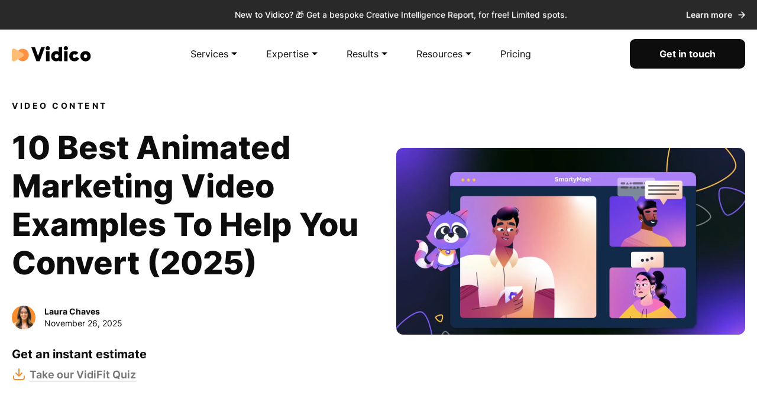

--- FILE ---
content_type: text/html; charset=UTF-8
request_url: https://vidico.com/news/animated-marketing-videos/
body_size: 105667
content:
<!DOCTYPE html>
<html class="no-js" style="opacity: 1 !important;" lang="en-US" prefix="og: https://ogp.me/ns#">

<head>

	<meta charset="UTF-8">
	<meta http-equiv="X-UA-Compatible" content="IE=edge">
	<link rel="preload" as="image" href="https://vidico.com/app/uploads/2023/07/Screenshot-2023-07-07-at-10.44.39.webp" /><link rel="profile" href="http://gmpg.org/xfn/11">
	<meta name="viewport" content="width=device-width, initial-scale=1.0, maximum-scale=5" />

	<meta name="format-detection" content="telephone=no">
	<meta name="p:domain_verify" content="ea0b9cb1ec77bef49810c55ef6329bc0" />
	<meta name="google-site-verification" content="vR6N0HQ66XKbqSwo5oWNUxD3F2tRNvcI9_FyP-5dzh0" />
	<meta name="facebook-domain-verification" content="mh049kd319ib4fr3evprofo5n5a7km" />

	<style>
		/* abovethefold css code  */
		/*@media (max-width: 767px) {
			.lzcls footer,
			.lzcls footer *,
			.lzcls footer *:before,
			.lzcls footer *:after,
			.lzcls .rb-footer *,
			.lzcls .rb-footer *:before,
			.lzcls .rb-footer *:after,
			.lzcls .app>section .rb-benefits-section-gradient,
			.lzcls section:not(:first-child):not(:nth-child(2)):not(:nth-child(3)):not(:nth-child(4)),
			.lzcls section:not(:first-child):not(:nth-child(2)):not(:nth-child(3)):not(:nth-child(4)) * {
				background-image: unset !important;
				background: unset !important;
			}
		}*/
	</style>

		
	

	
	
	

		    <!-- Start VWO Common Smartcode -->
    <script data-jetpack-boost="ignore" type='text/javascript'>
        var _vwo_clicks = 10;
    </script>
    <!-- End VWO Common Smartcode -->
        <!-- Start VWO Async SmartCode -->
    <link rel="preconnect" href="https://dev.visualwebsiteoptimizer.com" />
    <script data-jetpack-boost="ignore" type='text/javascript' id='vwoCode'>
        /* Fix: wp-rocket (application/ld+json) */
        window._vwo_code || (function () {
            var w=window,
            d=document;
            var account_id=883606,
            version=2.2,
            settings_tolerance=2000,
            library_tolerance=2500,
            use_existing_jquery=false,
            platform='web',
            hide_element='body',
            hide_element_style='opacity:0 !important;filter:alpha(opacity=0) !important;background:none !important';
            /* DO NOT EDIT BELOW THIS LINE */
            if(f=!1,v=d.querySelector('#vwoCode'),cc={},-1<d.URL.indexOf('__vwo_disable__')||w._vwo_code)return;try{var e=JSON.parse(localStorage.getItem('_vwo_'+account_id+'_config'));cc=e&&'object'==typeof e?e:{}}catch(e){}function r(t){try{return decodeURIComponent(t)}catch(e){return t}}var s=function(){var e={combination:[],combinationChoose:[],split:[],exclude:[],uuid:null,consent:null,optOut:null},t=d.cookie||'';if(!t)return e;for(var n,i,o=/(?:^|;\s*)(?:(_vis_opt_exp_(\d+)_combi=([^;]*))|(_vis_opt_exp_(\d+)_combi_choose=([^;]*))|(_vis_opt_exp_(\d+)_split=([^:;]*))|(_vis_opt_exp_(\d+)_exclude=[^;]*)|(_vis_opt_out=([^;]*))|(_vwo_global_opt_out=[^;]*)|(_vwo_uuid=([^;]*))|(_vwo_consent=([^;]*)))/g;null!==(n=o.exec(t));)try{n[1]?e.combination.push({id:n[2],value:r(n[3])}):n[4]?e.combinationChoose.push({id:n[5],value:r(n[6])}):n[7]?e.split.push({id:n[8],value:r(n[9])}):n[10]?e.exclude.push({id:n[11]}):n[12]?e.optOut=r(n[13]):n[14]?e.optOut=!0:n[15]?e.uuid=r(n[16]):n[17]&&(i=r(n[18]),e.consent=i&&3<=i.length?i.substring(0,3):null)}catch(e){}return e}();function i(){var e=function(){if(w.VWO&&Array.isArray(w.VWO))for(var e=0;e<w.VWO.length;e++){var t=w.VWO[e];if(Array.isArray(t)&&('setVisitorId'===t[0]||'setSessionId'===t[0]))return!0}return!1}(),t='a='+account_id+'&u='+encodeURIComponent(w._vis_opt_url||d.URL)+'&vn='+version+'&ph=1'+('undefined'!=typeof platform?'&p='+platform:'')+'&st='+w.performance.now();e||((n=function(){var e,t=[],n={},i=w.VWO&&w.VWO.appliedCampaigns||{};for(e in i){var o=i[e]&&i[e].v;o&&(t.push(e+'-'+o+'-1'),n[e]=!0)}if(s&&s.combination)for(var r=0;r<s.combination.length;r++){var a=s.combination[r];n[a.id]||t.push(a.id+'-'+a.value)}return t.join('|')}())&&(t+='&c='+n),(n=function(){var e=[],t={};if(s&&s.combinationChoose)for(var n=0;n<s.combinationChoose.length;n++){var i=s.combinationChoose[n];e.push(i.id+'-'+i.value),t[i.id]=!0}if(s&&s.split)for(var o=0;o<s.split.length;o++)t[(i=s.split[o]).id]||e.push(i.id+'-'+i.value);return e.join('|')}())&&(t+='&cc='+n),(n=function(){var e={},t=[];if(w.VWO&&Array.isArray(w.VWO))for(var n=0;n<w.VWO.length;n++){var i=w.VWO[n];if(Array.isArray(i)&&'setVariation'===i[0]&&i[1]&&Array.isArray(i[1]))for(var o=0;o<i[1].length;o++){var r,a=i[1][o];a&&'object'==typeof a&&(r=a.e,a=a.v,r&&a&&(e[r]=a))}}for(r in e)t.push(r+'-'+e[r]);return t.join('|')}())&&(t+='&sv='+n)),s&&s.optOut&&(t+='&o='+s.optOut);var n=function(){var e=[],t={};if(s&&s.exclude)for(var n=0;n<s.exclude.length;n++){var i=s.exclude[n];t[i.id]||(e.push(i.id),t[i.id]=!0)}return e.join('|')}();return n&&(t+='&e='+n),s&&s.uuid&&(t+='&id='+s.uuid),s&&s.consent&&(t+='&consent='+s.consent),w.name&&-1<w.name.indexOf('_vis_preview')&&(t+='&pM=true'),w.VWO&&w.VWO.ed&&(t+='&ed='+w.VWO.ed),t}code={nonce:v&&v.nonce,use_existing_jquery:function(){return'undefined'!=typeof use_existing_jquery?use_existing_jquery:void 0},library_tolerance:function(){return'undefined'!=typeof library_tolerance?library_tolerance:void 0},settings_tolerance:function(){return cc.sT||settings_tolerance},hide_element_style:function(){return'{'+(cc.hES||hide_element_style)+'}'},hide_element:function(){return performance.getEntriesByName('first-contentful-paint')[0]?'':'string'==typeof cc.hE?cc.hE:hide_element},getVersion:function(){return version},finish:function(e){var t;f||(f=!0,(t=d.getElementById('_vis_opt_path_hides'))&&t.parentNode.removeChild(t),e&&((new Image).src='https://dev.visualwebsiteoptimizer.com/ee.gif?a='+account_id+e))},finished:function(){return f},addScript:function(e){var t=d.createElement('script');t.type='text/javascript',e.src?t.src=e.src:t.text=e.text,v&&t.setAttribute('nonce',v.nonce),d.getElementsByTagName('head')[0].appendChild(t)},load:function(e,t){t=t||{};var n=new XMLHttpRequest;n.open('GET',e,!0),n.withCredentials=!t.dSC,n.responseType=t.responseType||'text',n.onload=function(){if(t.onloadCb)return t.onloadCb(n,e);200===n.status?_vwo_code.addScript({text:n.responseText}):_vwo_code.finish('&e=loading_failure:'+e)},n.onerror=function(){if(t.onerrorCb)return t.onerrorCb(e);_vwo_code.finish('&e=loading_failure:'+e)},n.send()},init:function(){var e,t=this.settings_tolerance();w._vwo_settings_timer=setTimeout(function(){_vwo_code.finish()},t),'body'!==this.hide_element()?(n=d.createElement('style'),e=(t=this.hide_element())?t+this.hide_element_style():'',t=d.getElementsByTagName('head')[0],n.setAttribute('id','_vis_opt_path_hides'),v&&n.setAttribute('nonce',v.nonce),n.setAttribute('type','text/css'),n.styleSheet?n.styleSheet.cssText=e:n.appendChild(d.createTextNode(e)),t.appendChild(n)):(n=d.getElementsByTagName('head')[0],(e=d.createElement('div')).style.cssText='z-index: 2147483647 !important;position: fixed !important;left: 0 !important;top: 0 !important;width: 100% !important;height: 100% !important;background: white !important;',e.setAttribute('id','_vis_opt_path_hides'),e.classList.add('_vis_hide_layer'),n.parentNode.insertBefore(e,n.nextSibling));var n='https://dev.visualwebsiteoptimizer.com/j.php?'+i();-1!==w.location.search.indexOf('_vwo_xhr')?this.addScript({src:n}):this.load(n+'&x=true',{l:1})}};w._vwo_code=code;code.init();})();
    </script>
    <!-- End VWO Async SmartCode -->
    	<!-- Anti-flicker snippet (recommended)  -->
	
	<script type="text/template-block">
		(function(a, s, y, n, c, h, i, d, e) {
			s.className += ' ' + y;
			h.start = 1 * new Date;
			h.end = i = function() {
				s.className = s.className.replace(RegExp(' ?' + y), '')
			};
			(a[n] = a[n] || []).hide = h;
			setTimeout(function() {
				i();
				h.end = null
			}, c);
			h.timeout = c;
		})(window, document.documentElement, 'async-hide', 'dataLayer', 4000, {
			'GTM-KVJ85RD' : true
		});
	</script>




<!-- Search Engine Optimization by Rank Math PRO - https://rankmath.com/ -->
<title>10 Best Animated Marketing Video Examples To Help You Convert (2025)</title>
<link data-rocket-prefetch href="https://www.youtube.com" rel="dns-prefetch">
<link data-rocket-prefetch href="https://scripts.clarity.ms" rel="dns-prefetch">
<link data-rocket-prefetch href="https://www.gstatic.com" rel="dns-prefetch">
<link data-rocket-prefetch href="https://consent.cookiebot.com" rel="dns-prefetch">
<link data-rocket-prefetch href="https://static.hotjar.com" rel="dns-prefetch">
<link data-rocket-prefetch href="https://www.clarity.ms" rel="dns-prefetch">
<link data-rocket-prefetch href="https://s3-us-west-2.amazonaws.com" rel="dns-prefetch">
<link data-rocket-prefetch href="https://connect.facebook.net" rel="dns-prefetch">
<link data-rocket-prefetch href="https://www.redditstatic.com" rel="dns-prefetch">
<link data-rocket-prefetch href="https://static.ads-twitter.com" rel="dns-prefetch">
<link data-rocket-prefetch href="https://snap.licdn.com" rel="dns-prefetch">
<link data-rocket-prefetch href="https://www.googletagmanager.com" rel="dns-prefetch">
<link data-rocket-prefetch href="https://sc.lfeeder.com" rel="dns-prefetch">
<link data-rocket-prefetch href="https://fonts.googleapis.com" rel="dns-prefetch">
<link data-rocket-prefetch href="https://assets.apollo.io" rel="dns-prefetch">
<link data-rocket-prefetch href="https://script.hotjar.com" rel="dns-prefetch">
<link data-rocket-prefetch href="https://googleads.g.doubleclick.net" rel="dns-prefetch">
<link data-rocket-prefetch href="https://player.vimeo.com" rel="dns-prefetch">
<link data-rocket-prefetch href="https://consentcdn.cookiebot.com" rel="dns-prefetch"><link rel="preload" data-rocket-preload as="image" href="https://vidico.com/app/uploads/2023/07/Screenshot-2023-07-07-at-10.44.39.webp" fetchpriority="high">
<meta name="description" content="Capture your audience&#039;s attention! Our animated marketing videos are the game-changer your brand needs. Elevate your marketing strategy today!"/>
<meta name="robots" content="follow, index, max-snippet:-1, max-video-preview:-1, max-image-preview:large"/>
<link rel="canonical" href="https://vidico.com/news/animated-marketing-videos/" />
<meta property="og:locale" content="en_US" />
<meta property="og:type" content="article" />
<meta property="og:title" content="10 Best Animated Marketing Video Examples To Help You Convert (2025)" />
<meta property="og:description" content="Capture your audience&#039;s attention! Our animated marketing videos are the game-changer your brand needs. Elevate your marketing strategy today!" />
<meta property="og:url" content="https://vidico.com/news/animated-marketing-videos/" />
<meta property="og:site_name" content="Vidico" />
<meta property="article:publisher" content="https://www.facebook.com/vidicoagency/" />
<meta property="article:section" content="Video Content" />
<meta property="og:updated_time" content="2025-11-28T11:43:04+11:00" />
<meta property="og:image" content="https://vidico.com/app/uploads/2023/07/Screenshot-2023-07-07-at-10.44.39.webp" />
<meta property="og:image:secure_url" content="https://vidico.com/app/uploads/2023/07/Screenshot-2023-07-07-at-10.44.39.webp" />
<meta property="og:image:width" content="1872" />
<meta property="og:image:height" content="1004" />
<meta property="og:image:alt" content="Best Animated Marketing Videos" />
<meta property="og:image:type" content="image/webp" />
<meta property="article:published_time" content="2025-11-26T10:05:09+11:00" />
<meta property="article:modified_time" content="2025-11-28T11:43:04+11:00" />
<meta property="og:video" content="https://www.youtube.com/embed/aXf-Fib2SMg" />
<meta property="video:duration" content="101" />
<meta property="og:video" content="https://www.youtube.com/embed/RA5vy06IaDk" />
<meta property="video:duration" content="70" />
<meta property="og:video" content="https://www.youtube.com/embed/xH_SVNVIfzk" />
<meta property="video:duration" content="63" />
<meta property="og:video" content="https://www.youtube.com/embed/5WCeziznVqI" />
<meta property="video:duration" content="53" />
<meta property="og:video" content="https://www.youtube.com/embed/W8_tGC8pNvI" />
<meta property="video:duration" content="115" />
<meta property="og:video" content="https://www.youtube.com/embed/XzPUqnbPJgg" />
<meta property="video:duration" content="64" />
<meta property="og:video" content="https://www.youtube.com/embed/Seeig-GkPJI" />
<meta property="video:duration" content="50" />
<meta property="og:video" content="https://www.youtube.com/embed/2VZi6cfUZQ4" />
<meta property="video:duration" content="91" />
<meta property="og:video" content="https://www.youtube.com/embed/OCHn6wgDH8M" />
<meta property="video:duration" content="60" />
<meta property="og:video" content="https://www.youtube.com/embed/b38gHIGENNw" />
<meta property="video:duration" content="827" />
<meta property="ya:ovs:upload_date" content="2021-03-31T08:57:12-07:00" />
<meta property="ya:ovs:allow_embed" content="true" />
<meta name="twitter:card" content="summary_large_image" />
<meta name="twitter:title" content="10 Best Animated Marketing Video Examples To Help You Convert (2025)" />
<meta name="twitter:description" content="Capture your audience&#039;s attention! Our animated marketing videos are the game-changer your brand needs. Elevate your marketing strategy today!" />
<meta name="twitter:site" content="@@vidicoagency" />
<meta name="twitter:creator" content="@@vidicoagency" />
<meta name="twitter:image" content="https://vidico.com/app/uploads/2023/07/Screenshot-2023-07-07-at-10.44.39.webp" />
<meta name="twitter:label1" content="Written by" />
<meta name="twitter:data1" content="Laura Chaves" />
<meta name="twitter:label2" content="Time to read" />
<meta name="twitter:data2" content="13 minutes" />
<style media="all">.async-hide{opacity:0 !important}
img:is([sizes=auto i],[sizes^="auto," i]){contain-intrinsic-size:3000px 1500px}
#colorbox,#cboxOverlay,#cboxWrapper{position:absolute;top:0;left:0;z-index:9999;overflow:hidden}#cboxOverlay{position:fixed;width:100%;height:100%}#cboxMiddleLeft,#cboxBottomLeft{clear:left}#cboxContent{position:relative}#cboxLoadedContent{overflow:auto;-webkit-overflow-scrolling:touch}#cboxTitle{margin:0}#cboxLoadingOverlay,#cboxLoadingGraphic{position:absolute;top:0;left:0;width:100%;height:100%}#cboxPrevious,#cboxNext,#cboxClose,#cboxSlideshow{cursor:pointer}.cboxPhoto{float:left;margin:auto;border:0;display:block;max-width:none}.cboxIframe{width:100%;height:100%;display:block;border:0}#colorbox,#cboxContent,#cboxLoadedContent{box-sizing:content-box;-moz-box-sizing:content-box;-webkit-box-sizing:content-box}#cboxOverlay{background:url(//vidico.com/app/plugins/wp-rss-aggregator/core/css/../imgs/colorbox/overlay.png) repeat 0 0}#colorbox{outline:0}#cboxTopLeft{width:21px;height:21px;background:url(//vidico.com/app/plugins/wp-rss-aggregator/core/css/../imgs/colorbox/controls.png) no-repeat -101px 0}#cboxTopRight{width:21px;height:21px;background:url(//vidico.com/app/plugins/wp-rss-aggregator/core/css/../imgs/colorbox/controls.png) no-repeat -130px 0}#cboxBottomLeft{width:21px;height:21px;background:url(//vidico.com/app/plugins/wp-rss-aggregator/core/css/../imgs/colorbox/controls.png) no-repeat -101px -29px}#cboxBottomRight{width:21px;height:21px;background:url(//vidico.com/app/plugins/wp-rss-aggregator/core/css/../imgs/colorbox/controls.png) no-repeat -130px -29px}#cboxMiddleLeft{width:21px;background:url(//vidico.com/app/plugins/wp-rss-aggregator/core/css/../imgs/colorbox/controls.png) left top repeat-y}#cboxMiddleRight{width:21px;background:url(//vidico.com/app/plugins/wp-rss-aggregator/core/css/../imgs/colorbox/controls.png) right top repeat-y}#cboxTopCenter{height:21px;background:url(//vidico.com/app/plugins/wp-rss-aggregator/core/css/../imgs/colorbox/border.png) 0 0 repeat-x}#cboxBottomCenter{height:21px;background:url(//vidico.com/app/plugins/wp-rss-aggregator/core/css/../imgs/colorbox/border.png) 0 -29px repeat-x}#cboxContent{background:#fff;overflow:hidden}.cboxIframe{background:#fff}#cboxError{padding:50px;border:1px solid #ccc}#cboxLoadedContent{margin-bottom:28px}#cboxTitle{position:absolute;bottom:4px;left:0;text-align:center;width:100%;color:#949494}#cboxCurrent{position:absolute;bottom:4px;left:58px;color:#949494}#cboxLoadingOverlay{background:url(//vidico.com/app/plugins/wp-rss-aggregator/core/css/../imgs/colorbox/loading_background.png) no-repeat center center}#cboxLoadingGraphic{background:url(//vidico.com/app/plugins/wp-rss-aggregator/core/css/../imgs/colorbox/loading.gif) no-repeat center center}#cboxPrevious,#cboxNext,#cboxSlideshow,#cboxClose{border:0;padding:0;margin:0;overflow:visible;width:auto;background:0 0}#cboxPrevious:active,#cboxNext:active,#cboxSlideshow:active,#cboxClose:active{outline:0}#cboxSlideshow{position:absolute;bottom:4px;right:30px;color:#0092ef}#cboxPrevious{position:absolute;bottom:0;left:0;background:url(//vidico.com/app/plugins/wp-rss-aggregator/core/css/../imgs/colorbox/controls.png) no-repeat -75px 0;width:25px;height:25px;text-indent:-9999px}#cboxPrevious:hover{background-position:-75px -25px}#cboxNext{position:absolute;bottom:0;left:27px;background:url(//vidico.com/app/plugins/wp-rss-aggregator/core/css/../imgs/colorbox/controls.png) no-repeat -50px 0;width:25px;height:25px;text-indent:-9999px}#cboxNext:hover{background-position:-50px -25px}#cboxClose{position:absolute;bottom:0;right:0;background:url(//vidico.com/app/plugins/wp-rss-aggregator/core/css/../imgs/colorbox/controls.png) no-repeat -25px 0;width:25px;height:25px;text-indent:-9999px}#cboxClose:hover{background-position:-25px -25px}.cboxIE #cboxTopLeft,.cboxIE #cboxTopCenter,.cboxIE #cboxTopRight,.cboxIE #cboxBottomLeft,.cboxIE #cboxBottomCenter,.cboxIE #cboxBottomRight,.cboxIE #cboxMiddleLeft,.cboxIE #cboxMiddleRight{filter:progid:DXImageTransform.Microsoft.gradient(startColorstr=#00FFFFFF,endColorstr=#00FFFFFF)}.cboxIE6 #cboxTopLeft{background:url(//vidico.com/app/plugins/wp-rss-aggregator/core/css/../imgs/colorbox/ie6/borderTopLeft.png)}.cboxIE6 #cboxTopCenter{background:url(//vidico.com/app/plugins/wp-rss-aggregator/core/css/../imgs/colorbox/ie6/borderTopCenter.png)}.cboxIE6 #cboxTopRight{background:url(//vidico.com/app/plugins/wp-rss-aggregator/core/css/../imgs/colorbox/ie6/borderTopRight.png)}.cboxIE6 #cboxBottomLeft{background:url(//vidico.com/app/plugins/wp-rss-aggregator/core/css/../imgs/colorbox/ie6/borderBottomLeft.png)}.cboxIE6 #cboxBottomCenter{background:url(//vidico.com/app/plugins/wp-rss-aggregator/core/css/../imgs/colorbox/ie6/borderBottomCenter.png)}.cboxIE6 #cboxBottomRight{background:url(//vidico.com/app/plugins/wp-rss-aggregator/core/css/../imgs/colorbox/ie6/borderBottomRight.png)}.cboxIE6 #cboxMiddleLeft{background:url(//vidico.com/app/plugins/wp-rss-aggregator/core/css/../imgs/colorbox/ie6/borderMiddleLeft.png)}.cboxIE6 #cboxMiddleRight{background:url(//vidico.com/app/plugins/wp-rss-aggregator/core/css/../imgs/colorbox/ie6/borderMiddleRight.png)}.cboxIE6 #cboxTopLeft,.cboxIE6 #cboxTopCenter,.cboxIE6 #cboxTopRight,.cboxIE6 #cboxBottomLeft,.cboxIE6 #cboxBottomCenter,.cboxIE6 #cboxBottomRight,.cboxIE6 #cboxMiddleLeft,.cboxIE6 #cboxMiddleRight{_behavior:expression(this.src=this.src ? this.src:this.currentStyle.backgroundImage.split('"')[1],this.style.background="none",this.style.filter="progid:DXImageTransform.Microsoft.AlphaImageLoader(src=" + this.src + ", sizingMethod='scale')")}
/*! This file is auto-generated */
.wp-block-button__link{color:#fff;background-color:#32373c;border-radius:9999px;box-shadow:none;text-decoration:none;padding:calc(.667em + 2px) calc(1.333em + 2px);font-size:1.125em}.wp-block-file__button{background:#32373c;color:#fff;text-decoration:none}
.wpml-ls-legacy-list-horizontal{border:1px solid transparent;padding:7px;clear:both}.wpml-ls-legacy-list-horizontal>ul{padding:0;margin:0 !important;list-style-type:none}.wpml-ls-legacy-list-horizontal .wpml-ls-item{padding:0;margin:0;list-style-type:none;display:inline-block}.wpml-ls-legacy-list-horizontal a{display:block;text-decoration:none;padding:5px 10px 6px;line-height:1}.wpml-ls-legacy-list-horizontal a span{vertical-align:middle}.wpml-ls-legacy-list-horizontal a span.wpml-ls-bracket{vertical-align:unset}.wpml-ls-legacy-list-horizontal .wpml-ls-flag{display:inline;vertical-align:middle}.wpml-ls-legacy-list-horizontal .wpml-ls-flag+span{margin-left:.4em}.rtl .wpml-ls-legacy-list-horizontal .wpml-ls-flag+span{margin-left:0;margin-right:.4em}.wpml-ls-legacy-list-horizontal.wpml-ls-statics-footer{margin-bottom:30px}.wpml-ls-legacy-list-horizontal.wpml-ls-statics-footer>ul{text-align:center}

.wpml-ls-statics-footer a,.wpml-ls-statics-footer .wpml-ls-sub-menu a,.wpml-ls-statics-footer .wpml-ls-sub-menu a:link,.wpml-ls-statics-footer li:not(.wpml-ls-current-language) .wpml-ls-link,.wpml-ls-statics-footer li:not(.wpml-ls-current-language) .wpml-ls-link:link{color:#444;background-color:#fff}.wpml-ls-statics-footer .wpml-ls-sub-menu a:hover,.wpml-ls-statics-footer .wpml-ls-sub-menu a:focus,.wpml-ls-statics-footer .wpml-ls-sub-menu a:link:hover,.wpml-ls-statics-footer .wpml-ls-sub-menu a:link:focus{color:#000;background-color:#eee}.wpml-ls-statics-footer .wpml-ls-current-language>a{color:#444;background-color:#fff}.wpml-ls-statics-footer .wpml-ls-current-language:hover>a,.wpml-ls-statics-footer .wpml-ls-current-language>a:focus{color:#000;background-color:#eee}
@charset 'UTF-8';@keyframes pulse{0%{transform:scale(.9);opacity:.8}to{transform:scale(2.5);opacity:0}}@keyframes scrolling{0%{transform:translateX(0)}to{transform:translatex(calc((var(--items-flex)*var(--items-count) + var(--items-margin)*2*var(--items-count))*-1))}}@keyframes lds-ring{0%{transform:rotate(0deg)}to{transform:rotate(360deg)}}button,input{font:inherit;border:0;border-radius:0}button{font-family:inherit;font-size:inherit;margin:0;padding:0;cursor:pointer;color:inherit;outline:0;background:0 0}input,textarea{-webkit-appearance:none;-moz-appearance:none;appearance:none}img{max-width:100%;height:auto}input[type=text]::-ms-clear{display:none}a,abbr,acronym,address,applet,article,aside,audio,b,big,blockquote,canvas,caption,center,cite,code,dd,del,details,dfn,div,dl,dt,em,embed,fieldset,figcaption,figure,footer,form,h4,h5,h6,header,hgroup,html,i,iframe,img,ins,kbd,label,legend,li,mark,menu,nav,object,ol,output,p,pre,q,ruby,s,samp,section,small,span,strike,strong,sub,summary,sup,table,tbody,td,tfoot,th,thead,time,tr,tt,u,ul,var,video{font:inherit;font-size:100%;margin:0;padding:0;vertical-align:baseline;border:0}body,h1,h2,h3{font:inherit;margin:0;padding:0;vertical-align:baseline;border:0}article,aside,details,figcaption,figure,footer,header,hgroup,menu,nav,section{display:block}ol,ul{list-style:none}blockquote,q{quotes:none}blockquote:after,blockquote:before,q:after,q:before{content:none}table{border-spacing:0;border-collapse:collapse}.mfp-bg{position:fixed;z-index:1042;overflow:hidden;opacity:.8;background:#0b0b0b}.mfp-bg,.mfp-container,.mfp-wrap{top:0;left:0;width:100%;height:100%}.mfp-wrap{position:fixed;z-index:1043;outline:0!important;-webkit-backface-visibility:hidden}.mfp-container{position:absolute;box-sizing:border-box;padding:0 8px;text-align:center}.mfp-container:before,.mfp-content{display:inline-block;vertical-align:middle}.mfp-container:before{height:100%;content:''}.mfp-align-top .mfp-container:before{display:none}.mfp-content{position:relative;z-index:1045;margin:0 auto;text-align:left}.mfp-ajax-holder .mfp-content,.mfp-inline-holder .mfp-content{width:100%;cursor:auto}.mfp-ajax-cur{cursor:progress}.mfp-zoom-out-cur,.mfp-zoom-out-cur .mfp-image-holder .mfp-close{cursor:zoom-out}.mfp-zoom{cursor:pointer;cursor:zoom-in}.mfp-auto-cursor .mfp-content{cursor:auto}.mfp-arrow,.mfp-close,.mfp-counter,.mfp-preloader{-webkit-user-select:none;-moz-user-select:none;user-select:none}.mfp-loading.mfp-figure,.mfp-s-error .mfp-content,.mfp-s-ready .mfp-preloader{display:none}.mfp-hide{display:none!important}.mfp-preloader{position:absolute;z-index:1044;top:50%;right:8px;left:8px;width:auto;margin-top:-.8em;text-align:center;color:#ccc}.mfp-preloader a{color:#ccc}.mfp-preloader a:hover{color:#fff}button.mfp-arrow,button.mfp-close{z-index:1046;display:block;overflow:visible;padding:0;cursor:pointer;border:0;outline:0;background:0 0;box-shadow:none;-webkit-appearance:none;touch-action:manipulation}button::-moz-focus-inner{padding:0;border:0}.mfp-close{font-family:Arial,Baskerville,monospace;font-size:28px;font-style:normal;line-height:44px;position:absolute;top:0;right:0;width:44px;height:44px;padding:0 0 18px 10px;text-align:center;text-decoration:none;opacity:.65;color:#fff}.mfp-close:focus,.mfp-close:hover{opacity:1}.mfp-close:active{top:1px}.mfp-close-btn-in .mfp-close{color:#333}.mfp-iframe-holder .mfp-close,.mfp-image-holder .mfp-close{right:-6px;width:100%;padding-right:6px;text-align:right;color:#fff}.mfp-counter{font-size:12px;line-height:18px;position:absolute;top:0;right:0;white-space:nowrap;color:#ccc}.mfp-arrow{position:absolute;top:50%;width:90px;height:110px;margin:-55px 0 0;padding:0;opacity:.65;-webkit-tap-highlight-color:transparent}.mfp-arrow:active{margin-top:-54px}.mfp-arrow:focus,.mfp-arrow:hover{opacity:1}.mfp-arrow:after,.mfp-arrow:before{position:absolute;top:0;left:0;display:block;width:0;height:0;margin-top:35px;margin-left:35px;content:'';border:medium inset transparent}.mfp-arrow:after{top:8px;border-top-width:13px;border-bottom-width:13px}.mfp-arrow:before{opacity:.7;border-top-width:21px;border-bottom-width:21px}.mfp-arrow-left{left:0}.mfp-arrow-left:after{margin-left:31px;border-right:17px solid #fff}.mfp-arrow-left:before{margin-left:25px;border-right:27px solid #3f3f3f}.mfp-arrow-right{right:0}.mfp-arrow-right:after{margin-left:39px;border-left:17px solid #fff}.mfp-arrow-right:before{border-left:27px solid #3f3f3f}.mfp-iframe-holder{padding-top:40px;padding-bottom:40px}.mfp-iframe-holder .mfp-content{line-height:0;width:100%;max-width:900px}.mfp-iframe-holder .mfp-close{top:-40px}.mfp-iframe-scaler{overflow:hidden;width:100%;height:0;padding-top:56.25%}.mfp-iframe-scaler iframe{position:absolute;top:0;left:0;display:block;width:100%;height:100%;background:#000;box-shadow:0 0 8px rgba(0,0,0,.6)}.mfp-figure:after,img.mfp-img{display:block;width:auto;height:auto}img.mfp-img{box-sizing:border-box;margin:0 auto;padding:40px 0}.mfp-figure,img.mfp-img{line-height:0}.mfp-figure:after{position:absolute;z-index:-1;top:40px;right:0;bottom:40px;left:0;content:'';background:#444;box-shadow:0 0 8px rgba(0,0,0,.6)}.mfp-figure small{font-size:12px;line-height:14px;display:block;color:#bdbdbd}.mfp-figure figure{margin:0}.mfp-bottom-bar{position:absolute;top:100%;left:0;width:100%;margin-top:-36px;cursor:auto}.mfp-title{line-height:18px;padding-right:36px;text-align:left;word-wrap:break-word;color:#f3f3f3}.mfp-image-holder .mfp-content,img.mfp-img{max-width:100%}.mfp-gallery .mfp-image-holder .mfp-figure{cursor:pointer}@media screen and (max-width:800px) and (orientation:landscape),screen and (max-height:300px){.mfp-img-mobile .mfp-image-holder{padding-right:0;padding-left:0}.mfp-img-mobile img.mfp-img{padding:0}.mfp-img-mobile .mfp-figure:after{top:0;bottom:0}.mfp-img-mobile .mfp-figure small{display:inline;margin-left:5px}.mfp-img-mobile .mfp-bottom-bar{position:fixed;top:auto;bottom:0;box-sizing:border-box;margin:0;padding:3px 5px;background:rgba(0,0,0,.6)}.mfp-img-mobile .mfp-bottom-bar:empty{padding:0}.mfp-img-mobile .mfp-counter{top:3px;right:5px}.mfp-img-mobile .mfp-close{line-height:35px;position:fixed;top:0;right:0;width:35px;height:35px;padding:0;text-align:center;background:rgba(0,0,0,.6)}}@media all and (max-width:900px){.mfp-arrow{transform:scale(.75)}.mfp-arrow-left{transform-origin:0}.mfp-arrow-right{transform-origin:100%}.mfp-container{padding-right:6px;padding-left:6px}}.mfp-zoom-in .mfp-with-anim{transition:all .2s ease-in-out;transform:scale(.8);opacity:0}.mfp-zoom-in.mfp-bg{transition:all .3s ease-out;opacity:0}.mfp-zoom-in.mfp-ready .mfp-with-anim{transform:scale(1);opacity:1}.mfp-zoom-in.mfp-ready.mfp-bg{opacity:.8}.mfp-zoom-in.mfp-removing .mfp-with-anim{transform:scale(.8);opacity:0}.mfp-zoom-in.mfp-removing.mfp-bg{opacity:0}.mfp-fade.mfp-bg{transition:all .15s ease-out;opacity:0}.mfp-fade.mfp-bg.mfp-ready{opacity:.8}.mfp-fade.mfp-bg.mfp-removing{opacity:0}.mfp-fade.mfp-wrap .mfp-content{transition:all .15s ease-out;opacity:0}.mfp-fade.mfp-wrap.mfp-ready .mfp-content,.no-touchevents .apply-btn:hover:before{opacity:1}.mfp-fade.mfp-wrap.mfp-removing .mfp-content{opacity:0}.slick-list,.slick-slider{position:relative;display:block}.slick-slider{box-sizing:border-box;-webkit-user-select:none;-moz-user-select:none;user-select:none;-webkit-touch-callout:none;touch-action:pan-y;-webkit-tap-highlight-color:transparent}.slick-list{overflow:hidden;margin:0;padding:0}.slick-list:focus{outline:0}.slick-list.dragging{cursor:pointer;cursor:hand}.slick-slider .slick-list,.slick-slider .slick-track{transform:translate3d(0,0,0)}.slick-track{position:relative;top:0;left:0;display:block;margin-right:auto;margin-left:auto}.slick-track:after,.slick-track:before{display:table;content:''}.slick-track:after{clear:both}.slick-loading .slick-track{visibility:hidden}.slick-slide{display:none;float:left;height:100%;min-height:1px}[dir=rtl] .slick-slide{float:right}.slick-initialized .slick-slide,.slick-slide img{display:block}.slick-slide.slick-loading img{display:none}.slick-slide.dragging img{pointer-events:none}.slick-loading .slick-slide{visibility:hidden}.slick-vertical .slick-slide{display:block;height:auto;border:1px solid transparent}.slick-arrow.slick-hidden{display:none}@font-face{font-family:'Inter';font-weight:400;font-style:normal;src:url(//vidico.com/app/themes/vidico/assets/css/../fonts/inter/Inter-Regular.woff2) format('woff2');font-display:swap}@font-face{font-family:'Inter';font-weight:300;font-style:normal;src:url(//vidico.com/app/themes/vidico/assets/css/../fonts/inter/Inter-Light.woff2) format('woff2');font-display:swap}@font-face{font-family:'Inter';font-weight:500;font-style:normal;src:url(//vidico.com/app/themes/vidico/assets/css/../fonts/inter/Inter-Medium.woff2) format('woff2');font-display:swap}@font-face{font-family:'Inter';font-weight:600;font-style:normal;src:url(//vidico.com/app/themes/vidico/assets/css/../fonts/inter/Inter-SemiBold.woff2) format('woff2');font-display:swap}@font-face{font-family:'Inter';font-weight:700;font-style:normal;src:url(//vidico.com/app/themes/vidico/assets/css/../fonts/inter/Inter-Bold.woff2) format('woff2');font-display:swap}@font-face{font-family:'Inter';font-weight:800;font-style:normal;src:url(//vidico.com/app/themes/vidico/assets/css/../fonts/inter/Inter-ExtraBold.woff2) format('woff2');font-display:swap}@font-face{font-family:'Inter';font-weight:900;font-style:normal;src:url(//vidico.com/app/themes/vidico/assets/css/../fonts/inter/Inter-Black.woff2) format('woff2');font-display:swap}.is-preload *{transition:none!important}*,:after,:before{box-sizing:border-box}html{-ms-text-size-adjust:100%;-webkit-text-size-adjust:100%}.app,body{overflow-x:hidden}body,html{height:100%;-webkit-tap-highlight-color:transparent}body{font-family:'Inter','Helvetica Neue',Helvetica,Arial,sans-serif;font-size:18px;line-height:1.3888888889;color:#0d0d0d;background:#fff;-webkit-font-smoothing:antialiased;-moz-osx-font-smoothing:grayscale}a{text-decoration:none;color:#f68d2e}.no-touchevents a:hover{text-decoration:underline}.rb-booking-badge.is-large strong,.rb-booking-badge.is-medium strong,b{font-weight:700}.app{padding-top:80px}.with-topbar .app{padding-top:135px}@media only screen and (max-width:767px){.with-topbar .app{padding-top:80px}}@media only screen and (max-width:991px){.app.has-mobile-nav-open{position:relative;overflow:hidden;height:100%}}.container{max-width:1280px;margin:0 auto;padding-right:20px;padding-left:20px}.icon,.material-icons{overflow:hidden;width:1em;height:1em}.icon{font-size:24px;fill:currentColor}.h1{font-size:43px;font-weight:700;line-height:52px;margin-bottom:25px}@media only screen and (max-width:991px){.h1{font-size:27px;line-height:33px;margin-bottom:15px}}.h3{font-size:38px;font-weight:700;line-height:47px;position:relative;padding-top:23px;letter-spacing:.18px}.h3:before{position:absolute;top:0;left:50%;width:52px;height:7px;content:'';transform:translateX(-50%);border-radius:6px;background-image:linear-gradient(180deg,#ffe2b1 0,#fdc179 100%)}@media only screen and (max-width:991px){.h3{font-size:27px;line-height:33px}}.rb-h1,h1{font-size:46px;font-weight:800;line-height:1.1956521739}@media only screen and (max-width:991px){.rb-h1,h1{font-size:32px;line-height:1.1875}}.rb-h2,h2{font-size:36px;font-weight:800;line-height:1.2222222222}@media only screen and (max-width:991px){.rb-h2,h2{font-size:22px;line-height:1.2272727273}}.rb-h3,h3{font-size:22px;font-weight:700;line-height:1.2272727273}@media only screen and (max-width:991px){.rb-h3,h3{font-size:18px;line-height:1.2222222222}}.btn,.btn-primary{transition:background-color .25s}.btn{font-family:inherit;font-size:20px;font-weight:700;line-height:62px;display:inline-block;height:64px;padding:0 20px;text-align:center;letter-spacing:.3px;border:1px solid transparent;border-radius:3px;background-color:transparent}.btn,.no-touchevents .btn:hover{text-decoration:none}.btn-primary{line-height:64px;position:relative;color:#fff;border:0;background-color:#f68d2e}.no-touchevents .btn-primary:hover{color:#fff;background-color:#c16827}.btn-secondary{color:#0d0d0d;border-color:#1c1c1c}.no-touchevents .btn-secondary:hover{color:#0d0d0d}.btn-sm{line-height:48px;height:50px}.apply-btn{font-size:16px;font-weight:700;position:relative;margin-top:20px;padding:10px 35px 10px 20px;transition:color .25s,border-color .25s;letter-spacing:.29px;color:#0d0d0d;border:1px solid #0d0d0d;border-radius:3px;background:0 0}.apply-btn:before{position:absolute;z-index:-1;top:-1px;right:-1px;bottom:-1px;left:-1px;content:'';transition:opacity .25s;opacity:0;border-radius:3px;background:linear-gradient(-135deg,#ffa444 0,#ffb05d 85%)}.apply-btn:after{position:absolute;top:calc(50% - 3px);right:calc(50% - 30px);width:14px;height:7px;content:'';transition:background-image .25s;background-image:url(//vidico.com/app/themes/vidico/assets/css/../img/r-grey-arrow.png);background-repeat:no-repeat;background-size:14px 7px}.no-touchevents .apply-btn:hover{text-decoration:none;color:#fff;border-color:transparent}.no-touchevents .apply-btn:hover:after{background-image:url(//vidico.com/app/themes/vidico/assets/css/../img/r-arrow.png)}.apply-btn,.x-btn,.x-btn svg{display:inline-block}.x-btn{font-family:inherit;font-size:18px;font-weight:700;line-height:56px;height:58px;padding:0 20px;transition:background-color .25s;text-align:center;letter-spacing:.31px;color:#0d0d0d;border:1px solid #0d0d0d;border-radius:3px;background-color:#fdf4e6}.no-touchevents .rb-btn:hover,.no-touchevents .x-btn:hover,.x-btn{text-decoration:none}.x-btn svg{position:relative;top:-1px;margin-left:10px;vertical-align:middle}.cta-btn{position:fixed;z-index:101;bottom:20px;left:50%;display:none;width:100%;max-width:286px;transform:translateX(-50%);background-color:#ffbd77}.next-button-container{text-align:center}.next-button{font-size:30px;line-height:27px;position:relative;display:inline-block;letter-spacing:.29px;color:inherit}.next-button:before{position:absolute;bottom:-4px;left:0;width:0;height:1px;content:'';transition:width .3s;background:currentColor}.no-touchevents .next-button:hover:before,.no-touchevents .rb-glance-item-link:hover span:before,.no-touchevents .rb-mainhero-watch:hover span:after,.no-touchevents .rb-value-link:hover .rb-value-btn:after,.no-touchevents .topbar-actions-btn-navigation.rb-btn:hover span:after,.no-touchevents .topbar-actions-link:hover span:after,.no-touchevents .topbar-nav-item:hover .topbar-nav-link span:after{width:100%}.next-button:after{display:inline-block;width:24px;height:16px;margin-left:5px;content:'';vertical-align:middle;background-image:url("data:image/svg+xml,%3Csvg width=\'24\' height=\'16\' viewBox=\'0 0 24 16\' fill=\'none\' xmlns=\'http://www.w3.org/2000/svg\'%3E%3Cpath d=\'M23.7071 8.70711C24.0976 8.31658 24.0976 7.68342 23.7071 7.29289L17.3431 0.928932C16.9526 0.538408 16.3195 0.538408 15.9289 0.928932C15.5384 1.31946 15.5384 1.95262 15.9289 2.34315L21.5858 8L15.9289 13.6569C15.5384 14.0474 15.5384 14.6805 15.9289 15.0711C16.3195 15.4616 16.9526 15.4616 17.3431 15.0711L23.7071 8.70711ZM0 9L23 9V7L0 7L0 9Z\' fill=\'black\'/%3E%3C/svg%3E%0A");background-size:24px 16px}@media only screen and (max-width:991px){.btn,.x-btn{font-size:15px;line-height:46px;height:48px;letter-spacing:.2px}.btn{border-width:1px}.btn-primary{line-height:48px;border:0}.btn-secondary,.cta-btn{font-size:18px}.cta-btn{line-height:58px;display:none;height:60px;padding:0 20px;letter-spacing:.22px}}.rb-btn{font-family:inherit;font-size:16px;font-weight:700;line-height:20px;display:inline-block;padding:14px 32px;transition:background-color .25s,border .25s,color .25s;text-align:center;text-decoration:none;border:2px solid transparent;border-radius:9px;background-color:transparent}.rb-btn.is-disabled,.rb-btn:disabled{cursor:default;pointer-events:none}.rb-btn-primary{color:#fff;border-color:#f68d2e;background-color:#f68d2e}.no-touchevents .rb-btn-primary:hover{border-color:#c16827;background-color:#c16827}.rb-btn-primary.is-disabled,.rb-btn-primary:disabled{border-color:#ffc397;background-color:#ffc397}.rb-btn-secondary{color:#fff;border-color:#0d0d0d;background-color:#0d0d0d}.no-touchevents .rb-btn-secondary:hover{color:#fff;border-color:#797877;background-color:#797877}.rb-btn-secondary.is-disabled,.rb-btn-secondary:disabled{border-color:#e3e3e3;background-color:#e3e3e3}.rb-btn-stroke{color:#0d0d0d;border-color:#0d0d0d;background-color:transparent}.no-touchevents .rb-btn-stroke:hover{color:#f68d2e;border-color:#f68d2e}.rb-btn-outline.is-disabled,.rb-btn-outline:disabled,.rb-btn-stroke.is-disabled,.rb-btn-stroke:disabled{color:#e3e3e3;border-color:#e3e3e3}.rb-btn-outline{color:#0d0d0d;border-color:#d6d6d6;background-color:transparent}.no-touchevents .rb-btn-outline:hover{color:#0d0d0d;border-color:#d6d6d6;background-color:#d6d6d6}.rb-btn-sm{padding:17px 15px;border-radius:4px}.rb-btn-icon-play{display:inline-block;width:25px;height:25px;margin-top:-5px;margin-right:10px;margin-bottom:-3px;vertical-align:middle;background-image:url("data:image/svg+xml,%3Csvg width=\'25\' height=\'25\' viewBox=\'0 0 25 25\' fill=\'none\' xmlns=\'http://www.w3.org/2000/svg\'%3E%3Cpath fill-rule=\'evenodd\' clip-rule=\'evenodd\' d=\'M0.928589 12.5001C0.928589 6.11271 6.11259 0.928711 12.5 0.928711C18.8874 0.928711 24.0714 6.11271 24.0714 12.5001C24.0714 18.8876 18.8874 24.0716 12.5 24.0716C6.11259 24.0716 0.928589 18.8876 0.928589 12.5001ZM17.0785 13.4516C18.0364 12.905 18.0364 11.5241 17.0785 10.9775L11.7374 7.92986C10.7879 7.38808 9.60726 8.07372 9.60726 9.16689V15.2622C9.60726 16.3554 10.7879 17.041 11.7374 16.4992L17.0785 13.4516Z\' fill=\'white\'/%3E%3C/svg%3E%0A");background-size:25px 25px}.rb-watch-btn{display:inline-block;padding:10px 15px;border-radius:30px;background-color:#fff}.no-touchevents .rb-watch-btn:hover,.no-touchevents .topbar-actions-link:hover,.no-touchevents .topbar-nav-dropdown-section-item-link:hover,.no-touchevents .topbar-nav-link:hover,.rb-watch-btn{text-decoration:none}.rb-watch-btn-wrap{font-size:18px;font-weight:400;line-height:25px;display:flex;color:#000;align-items:center;justify-content:center}.rb-watch-btn-wrap:before{display:block;width:27px;height:27px;margin-right:13px;content:'';background-image:url("data:image/svg+xml,%3Csvg width=\'27\' height=\'28\' viewBox=\'0 0 27 28\' fill=\'none\' xmlns=\'http://www.w3.org/2000/svg\'%3E%3Ccircle cx=\'13.5\' cy=\'14\' r=\'13\' fill=\'white\' stroke=\'black\'/%3E%3Cpath d=\'M19.0851 12.7166C20.1935 13.349 20.1935 14.947 19.0851 15.5794L12.4915 19.3417C11.3928 19.9686 10.0267 19.1752 10.0267 17.9103L10.0267 10.3857C10.0267 9.12075 11.3928 8.32737 12.4915 8.95428L19.0851 12.7166Z\' fill=\'black\'/%3E%3C/svg%3E%0A");background-repeat:no-repeat;background-size:contain;flex:0 0 auto}.rb-watch-btn-duration{font-weight:700;margin-left:10px}.rb-watch-btn-text{overflow:hidden;white-space:nowrap;text-overflow:ellipsis}.topbar{position:fixed;z-index:100;top:0;left:0;width:100%;transition:transform .5s cubic-bezier(.645,.045,.355,1);background:#fff}.topbar.with-announcement{transform:translateY(-150px)}@media only screen and (max-width:991px){.topbar{overflow:hidden}}.topbar-announcement-wrapper{transition:transform .5s cubic-bezier(.645,.045,.355,1);transform:translateY(-52px);background-color:#292929}@media only screen and (max-width:991px){.topbar-announcement-wrapper{margin-right:-30px;margin-left:-30px;padding:0 30px}}@media only screen and (max-width:767px){.topbar-announcement-wrapper{display:none}}.topbar-announcement{font-size:14px;font-weight:500;position:relative;display:flex;padding-top:16px;padding-bottom:16px;color:#fff;justify-content:space-between}.topbar-announcement a{text-decoration:none!important;color:#fff}.topbar-announcement-text{display:flex;margin-right:10px;flex:4;align-items:center}.no-touchevents .rb-xfooter-socials a:hover,.topbar-announcement-text a{color:#fff}@media only screen and (max-width:991px){.topbar-announcement-text{justify-content:center}}.topbar-announcement-spacer{flex:2}@media only screen and (max-width:991px){.topbar-announcement-spacer{display:none}}.topbar-announcement-cta{font-size:14px;font-weight:600}.topbar-announcement-cta a,.topbar-main{display:flex;align-items:center}.topbar-announcement-cta svg{width:12px;height:12px;margin-left:10px}.topbar-main{height:80px;justify-content:space-between}.topbar-logo{position:relative;width:135px;transform:translate3d(0,0,0);flex-shrink:0}.topbar-logo,.topbar-logo svg{display:block}.topbar-nav{margin-right:60px;margin-left:60px}.topbar-nav,.topbar-nav-list{display:flex;height:100%;align-items:center}.topbar-nav-item{display:flex}.topbar-nav-item+.topbar-nav-item{margin-left:25px}.no-touchevents .topbar-nav-item.has-dropdown:hover .topbar-menu,.no-touchevents .topbar-nav-item.has-dropdown:hover .topbar-nav-dropdown{visibility:visible;pointer-events:auto;opacity:1}.topbar-nav-item.has-dropdown .topbar-nav-link:after{display:inline-block;width:10px;height:6px;margin-left:5px;content:'';vertical-align:middle;background-image:url("data:image/svg+xml,%3Csvg width=\'10\' height=\'6\' viewBox=\'0 0 10 6\' fill=\'none\' xmlns=\'http://www.w3.org/2000/svg\'%3E%3Cpath d=\'M0 0.5L5 5.5L10 0.5H0Z\' fill=\'black\'/%3E%3C/svg%3E%0A");background-size:10px 6px}.topbar-nav-link{font-size:16px;line-height:24px;position:relative;z-index:1;display:flex;padding:8px 12px;cursor:pointer;white-space:nowrap;color:#0d0d0d;align-items:center}.topbar-actions-btn-navigation.rb-btn span,.topbar-nav-link span{position:relative;display:block}.topbar-actions-btn-navigation.rb-btn span:after,.topbar-actions-link span:after,.topbar-nav-link span:after{position:absolute;bottom:0;left:0;display:block;width:0;height:1px;content:'';transition:width .25s;background-color:#0d0d0d}.topbar-nav-dropdown{position:absolute;top:calc(100% - 40px);left:0;visibility:hidden;overflow-x:hidden;width:100%;padding-top:40px;transition:all .3s;pointer-events:none;opacity:0}.topbar-nav-dropdown-container{border-top:1px solid #e3e3e3;background:#fff;box-shadow:0 13px 10px -10px rgba(154,154,154,.5)}.topbar-nav-dropdown-sections{display:flex;margin:0 -50px}.topbar-nav-dropdown-section{position:relative;padding:40px 50px;flex-basis:0;flex-grow:1;flex-shrink:1}.topbar-nav-dropdown-section.is-three-quarters{width:75%;flex:none}.topbar-nav-dropdown-section.is-two-thirds{width:66.6666%;flex:none}.topbar-nav-dropdown-section.is-half{width:50%;flex:none}.topbar-nav-dropdown-section.is-highlighted{background-color:#f8f8f8}.topbar-nav-dropdown-section.is-highlighted:before{position:absolute;top:0;bottom:0;left:0;width:100vw;content:'';background-color:#f8f8f8}.topbar-nav-dropdown-section:first-child.is-highlighted:before{right:0;left:auto}.topbar-nav-dropdown-section-header{position:relative;overflow:hidden;max-width:346px;height:17px;margin-bottom:15px}.topbar-nav-dropdown-section-title{font-size:14px;font-weight:700;line-height:17px;overflow:hidden;white-space:nowrap;letter-spacing:.25em;text-transform:uppercase;text-overflow:ellipsis}.topbar-nav-dropdown-section-label{font-size:12px;font-weight:700;line-height:24px;position:relative;top:-1px;display:inline-block;height:24px;margin-left:5px;padding:0 10px;vertical-align:middle;letter-spacing:1.85px;text-transform:uppercase;color:#f2a758;border-radius:12px;background-color:#fff4e8}.topbar-nav-dropdown-section-body{position:relative}.topbar-nav-dropdown-section-cols{display:flex;margin:0 -10px}.topbar-nav-dropdown-section-col{padding:0 10px;flex-basis:0;flex-grow:1;flex-shrink:1}.topbar-nav-dropdown-section-col.is-half{width:50%;flex:none}.topbar-nav-dropdown-section-item:not(:first-child){margin-top:27px}.topbar-nav-dropdown-section-item-quiz .topbar-nav-dropdown-section-item-link{align-items:flex-start}.no-touchevents .topbar-nav-dropdown-section-item-quiz .topbar-nav-dropdown-section-item-link:hover .topbar-nav-dropdown-section-item-pic{transform:none}.no-touchevents .topbar-nav-dropdown-section-item-quiz .topbar-nav-dropdown-section-item-link:hover .topbar-nav-dropdown-section-item-button{color:#fff;border-color:#797877;background-color:#797877}.topbar-nav-dropdown-section-item-quiz .topbar-nav-dropdown-section-item-media{width:124px;height:147px;margin-right:29px;border:1px solid #000;border-radius:12px}.topbar-nav-dropdown-section-item-quiz .topbar-nav-dropdown-section-item-media:after{display:none;content:none}.topbar-nav-dropdown-section-item-quiz .topbar-nav-dropdown-section-item-button{font-size:13px;font-weight:700;line-height:17px;width:100%;max-width:185px;margin-top:13px;padding:8px 15px}.topbar-nav-dropdown-section-item-link{display:flex;color:currentColor;align-items:center}.no-touchevents .topbar-nav-dropdown-section-item-link:hover .topbar-nav-dropdown-section-item-title{color:#f68d2e}.no-touchevents .topbar-nav-dropdown-section-item-link:hover .topbar-nav-dropdown-section-item-pic{transform:scale(1.1)}.topbar-nav-dropdown-section-item-media{position:relative;overflow:hidden;width:130px;height:77px;margin-right:23px;transform:translate3d(0,0,0);border-radius:9px;background:#eee;flex-shrink:0}.topbar-nav-dropdown-section-item-pic{position:absolute;right:0;left:0;width:100%;height:100%;transition:transform .5s;transform:scale(1);transform:translate3d(0,0,0);-o-object-fit:cover;object-fit:cover}.topbar-nav-dropdown-section-item-title{font-size:16px;font-weight:700;line-height:19px;margin-bottom:7px;transition:color .3s}.topbar-nav-dropdown-section-item-text{font-size:13px;font-weight:500;line-height:1.3076923077}.topbar-nav-dropdown-section-item-label{font-size:16px;font-weight:400;line-height:1.1875;margin-top:-3px;margin-bottom:4px;color:#919191}.topbar-nav-dropdown-usp{border:0 solid #e3e3e3;border-width:1px 0}.topbar-nav-dropdown-usp-wrapper{padding:13px 0}.topbar-nav-dropdown-usp-item,.topbar-nav-dropdown-usp-list{display:flex;height:100%;align-items:center;justify-content:center}.topbar-nav-dropdown-usp-list{margin:0 -50px}.topbar-nav-dropdown-usp-item{width:33.333%;padding:13px 20px;flex-basis:33.333%}.topbar-nav-dropdown-usp-item:not(:first-child){border-left:1px solid #e3e3e3}.topbar-nav-dropdown-usp-item-wrap{display:flex;align-items:center}.topbar-nav-dropdown-usp-item-icon{width:24px;height:24px;margin-right:12px;background:no-repeat center/contain;background-size:24px 24px;flex-shrink:0}.topbar-nav-dropdown-usp-item-icon-views{background-image:url(//vidico.com/app/themes/vidico/assets/css/../img/rb/topbar/format.svg)}.topbar-nav-dropdown-usp-item-icon-quality{background-image:url(//vidico.com/app/themes/vidico/assets/css/../img/rb/topbar/color.svg)}.topbar-nav-dropdown-usp-item-icon-rates{background-image:url(//vidico.com/app/themes/vidico/assets/css/../img/rb/topbar/workspace.svg)}.topbar-nav-dropdown-usp-item-text{font-size:12px;line-height:1.25}.topbar-actions,.topbar-actions-list{display:flex;align-items:center}.topbar-actions>span{font-size:16px;font-weight:400;line-height:24px;margin-right:14px}.topbar-actions-item{margin-left:30px}.topbar-actions-item:first-child{margin-left:0}.topbar-actions-link{font-size:18px;font-weight:500;line-height:22px;color:#0d0d0d}.topbar-actions-link span{position:relative}.topbar-actions-btn{padding:13px 48px}.topbar-actions-btn-navigation.rb-btn{font-size:16px;font-weight:400;line-height:24px;padding:8px 14px;color:#0d0d0d;border-color:transparent;background-color:transparent}.no-touchevents .topbar-actions-btn-navigation.rb-btn:hover{color:currentColor;border-color:transparent}.topbar-actions-btn-navigation-strong.rb-btn{font-size:18px;font-weight:700;line-height:25px;margin-right:-10px;padding:0}@media only screen and (max-width:1199px){.topbar-nav{margin-right:15px;margin-left:15px}.topbar-nav-item+.topbar-nav-item{margin-left:10px}.topbar-nav-link{padding:0 10px}}@media only screen and (max-width:991px){.topbar-nav{display:none}.topbar-logo{width:110px}.topbar-actions{display:none}}.topbar-menu,.topbar-menu:after{left:0;width:100%;pointer-events:none}.topbar-menu{position:absolute;top:calc(100% - 40px);visibility:hidden;overflow-x:hidden;padding-top:40px;transition:all .3s;opacity:0}.topbar-menu:after{position:fixed;top:100%;height:100vh;content:'';opacity:.5;background:#000}.topbar-menu-wrapper{position:relative;z-index:1;margin-top:-1px;padding-top:15px;background:#fff;box-shadow:0 13px 10px -10px rgba(154,154,154,.5)}.topbar-menu-layout{display:flex}.topbar-menu-main{display:flex;flex-direction:column;padding-top:15px;flex:0 0 calc(100% - 280px)}.topbar-menu-main.no-aside{flex:0 0 100%}.topbar-menu-main.no-aside .topbar-menu-col{max-width:25%;flex:0 0 25%}.topbar-menu-body{margin-bottom:20px;flex-grow:1}.topbar-menu-footer{border-top:1px solid #e3e3e3}.topbar-menu-aside{margin:0 0 18px 32px;padding:15px 20px 20px;border-radius:6px;background-color:#f8f8f8;flex:0 0 248px;align-self:flex-start}.topbar-menu-aside-head{margin-bottom:15px}.topbar-menu-aside-cover{position:relative;display:block;overflow:hidden;height:337px;cursor:pointer;border-radius:6px}.topbar-menu-aside-cover.has-video:before{position:absolute;top:50%;left:50%;width:36px;height:36px;margin:-18px 0 0 -18px;content:'';border-radius:50%;background-color:rgba(0,0,0,.4);background-image:url("data:image/svg+xml,%3Csvg xmlns=\'http://www.w3.org/2000/svg\' width=\'15\' height=\'17\' fill=\'none\'%3E%3Cpath fill=\'%23fff\' d=\'M14.2 7.8c.6.4.6 1.2 0 1.5L1.7 16.4a.8.8 0 0 1-1.2-.7V1.4c0-.6.7-1 1.2-.7l12.5 7.1Z\'/%3E%3C/svg%3E");background-repeat:no-repeat;background-position:calc(50% + 1px) 50%;background-size:15px 17px}.topbar-menu-aside-pic,.topbar-menu-card-cover img,.topbar-menu-media img{display:block;width:100%;height:100%;-o-object-fit:cover;object-fit:cover}.topbar-menu-aside-action{margin-top:10px}.topbar-menu-aside-btn{font-size:14px;font-weight:600;display:block;width:100%;padding:7px 12px}.topbar-menu-points{display:flex;padding:15px 0}.topbar-menu-point{font-size:12px;font-weight:500;line-height:15px;position:relative;display:flex;max-width:33.333%;padding:12px;color:#919191;align-items:center;flex:0 0 33.333%}.topbar-menu-point:not(:first-child){border-left:1px solid #e3e3e3}.topbar-menu-point:before{display:block;width:24px;height:24px;margin-right:12px;content:'';background-repeat:no-repeat;background-position:center;flex-shrink:0}.topbar-menu-point:nth-child(1):before{background-image:url("data:image/svg+xml,%3Csvg xmlns=\'http://www.w3.org/2000/svg\' width=\'24\' height=\'24\' fill=\'none\'%3E%3Cg clip-path=\'url(%23a)\'%3E%3Cpath fill=\'%23FFF4E8\' d=\'M3 3h2v2H3V3Zm16 16h2v2h-2v-2Zm0-16h2v2h-2V3ZM3 19h2v2H3v-2Z\'/%3E%3Cpath fill=\'%23FF9243\' d=\'m11.3 7-3.4 9h1.6l.7-2h3.5l.8 2H16l-3.4-9h-1.4Zm-.6 5.7L12 9l1.3 3.8h-2.6ZM17 3H7V1H1v6h2v10H1v6h6v-2h10v2h6v-6h-2V7h2V1h-6v2ZM3 3h2v2H3V3Zm2 18H3v-2h2v2Zm16 0h-2v-2h2v2ZM19 3h2v2h-2V3Zm0 14h-2v2H7v-2H5V7h2V5h10v2h2v10Z\'/%3E%3C/g%3E%3Cdefs%3E%3CclipPath id=\'a\'%3E%3Cpath fill=\'%23fff\' d=\'M0 0h24v24H0z\'/%3E%3C/clipPath%3E%3C/defs%3E%3C/svg%3E")}.topbar-menu-point:nth-child(2):before{background-image:url("data:image/svg+xml,%3Csvg xmlns=\'http://www.w3.org/2000/svg\' width=\'24\' height=\'24\' fill=\'none\'%3E%3Cg clip-path=\'url(%23a)\'%3E%3Cpath fill=\'%23fff\' d=\'M12 4a8 8 0 0 0 0 16c.3 0 .5-.2.5-.5l-.1-.4c-.5-.4-.7-1-.7-1.6 0-1.4 1.2-2.5 2.5-2.5H16a4 4 0 0 0 4-4c0-3.9-3.6-7-8-7Zm-5.5 9a1.5 1.5 0 1 1 0-3 1.5 1.5 0 0 1 0 3Zm3-4a1.5 1.5 0 1 1 0-3 1.5 1.5 0 0 1 0 3Zm5 0a1.5 1.5 0 1 1 0-3 1.5 1.5 0 0 1 0 3Zm4.5 2.5a1.5 1.5 0 1 1-3 0 1.5 1.5 0 0 1 3 0Z\'/%3E%3Cpath fill=\'%23FF9243\' d=\'M12 2a10 10 0 0 0 0 20 2.5 2.5 0 0 0 1.9-4.2l-.2-.3c0-.3.3-.5.5-.5H16a6 6 0 0 0 6-6c0-5-4.5-9-10-9Zm4 13h-1.8a2.5 2.5 0 0 0-1.8 4.1l.1.4c0 .3-.2.5-.5.5a8 8 0 0 1 0-16c4.4 0 8 3.1 8 7a4 4 0 0 1-4 4Z\'/%3E%3Cpath fill=\'%23FF9243\' d=\'M6.5 13a1.5 1.5 0 1 0 0-3 1.5 1.5 0 0 0 0 3ZM9.5 9a1.5 1.5 0 1 0 0-3 1.5 1.5 0 0 0 0 3ZM14.5 9a1.5 1.5 0 1 0 0-3 1.5 1.5 0 0 0 0 3ZM17.5 13a1.5 1.5 0 1 0 0-3 1.5 1.5 0 0 0 0 3Z\'/%3E%3C/g%3E%3Cdefs%3E%3CclipPath id=\'a\'%3E%3Cpath fill=\'%23fff\' d=\'M0 0h24v24H0z\'/%3E%3C/clipPath%3E%3C/defs%3E%3C/svg%3E")}.topbar-menu-point:nth-child(3):before{background-image:url("data:image/svg+xml,%3Csvg xmlns=\'http://www.w3.org/2000/svg\' width=\'24\' height=\'24\' fill=\'none\'%3E%3Cpath fill=\'%23FF9243\' d=\'m9.7 13.7 2.3-1.8 2.3 1.8-.9-2.9L15.7 9H13L12 6.2 11 9H8.3l2.4 1.8-1 2.9ZM20 10a8 8 0 1 0-14 5.3V23l6-2 6 2v-7.7a8 8 0 0 0 2-5.3Zm-8-6a6 6 0 1 1 0 12 6 6 0 0 1 0-12Zm0 15-4 1v-3a8 8 0 0 0 8 0v3l-4-1Z\'/%3E%3C/svg%3E")}.no-touchevents .topbar-menu-link:hover,.no-touchevents .topbar-menu-results:hover{text-decoration:none}.topbar-menu-title{font-size:16px;font-weight:900;line-height:19px;margin-bottom:8px;color:#000}.topbar-menu-text{font-size:13px;font-weight:500;line-height:17px;color:#868686}.topbar-menu-badge{font-size:8px;font-weight:600;line-height:10px;position:relative;top:-2px;display:inline-block;margin-left:6px;padding:4px 7px;vertical-align:middle;letter-spacing:.05em;text-transform:uppercase;color:#fff;border-radius:100px;background-color:#f68d2e}.topbar-menu-media{overflow:hidden;height:110px;margin:16px 0 24px;border-radius:6px}.topbar-menu-cols{display:flex;margin:0 -22px}.topbar-menu-col{max-width:33.333%;padding:0 22px;flex:0 0 33.333%}.topbar-menu-head{position:relative;margin-bottom:15px}.topbar-menu-results{font-size:13px;font-weight:500;line-height:17px;position:absolute;right:0;bottom:0;color:#868686}.topbar-menu-cards{margin-top:17px}.topbar-menu-card:not(:first-child){margin-top:20px}.topbar-menu-card.is-featured .topbar-menu-card-link{flex-direction:column}.topbar-menu-card.is-featured .topbar-menu-card-cover{width:auto;margin:0 0 15px;flex:0 0 110px}.topbar-menu-card.is-vidi .topbar-menu-card-link{padding:10px;border-radius:6px;background-color:#eadaff;align-items:center}.topbar-menu-card.is-vidi .topbar-menu-card-cover{height:105px;flex:0 0 65px}.topbar-menu-card.is-vidi .topbar-menu-card-main{max-width:175px}.topbar-menu-card-link{display:flex}.no-touchevents .mobile-nav-link:hover,.no-touchevents .mobile-nav-submenu-link:hover,.no-touchevents .topbar-menu-card-link:hover{text-decoration:none}.topbar-menu-card-cover{position:relative;overflow:hidden;height:38px;margin-right:15px;border-radius:6px;background-color:#d8d8d8;flex:0 0 46px}.topbar-menu-card-title{font-size:15px;font-weight:500;line-height:18px;margin-bottom:4px;color:#000}.topbar-menu-card-text{font-size:13px;font-weight:500;line-height:17px;color:#868686}.mobile-nav-toggler{position:absolute;z-index:103;top:50%;right:20px;display:none;width:32px;height:24px;transform:translateY(-50%)}.mobile-nav-toggler span,.mobile-nav-toggler span:after,.mobile-nav-toggler span:before{display:block;width:30px;height:2px;transition-duration:.3s;transition-property:background-color,transform;outline:1px solid transparent;background-color:#0d0d0d;position:absolute}.mobile-nav-toggler span{top:50%;left:50%;margin-top:-1.5px;margin-bottom:9px;margin-left:-15px;-webkit-user-select:none;-moz-user-select:none;user-select:none}.mobile-nav-toggler span:after,.mobile-nav-toggler span:before{content:''}.mobile-nav-toggler span:before{top:-9px}.mobile-nav-toggler span:after{top:9px}.has-mobile-nav-open .mobile-nav-toggler span{background-color:transparent}.has-mobile-nav-open .mobile-nav-toggler span:before{transform:translateY(9px) rotate(45deg)}.has-mobile-nav-open .mobile-nav-toggler span:after{transform:translateY(-9px) rotate(-45deg)}@media only screen and (max-width:991px){.mobile-nav-toggler{display:block}}.mobile-nav{position:absolute;z-index:102;top:0;left:0;overflow:hidden;overflow-y:scroll;width:100%;height:0;padding-top:2px;transition:opacity .25s;opacity:0;background:#fff}.mobile-nav .container{height:100%}.mobile-nav-header{position:relative;display:flex;height:180px;padding:54px 0;justify-content:space-between;align-items:center}.mobile-nav-logo{position:relative;top:-11px;display:block}.mobile-nav-logo svg{display:block;height:32px;transform:translate3d(0,0,0);flex-shrink:0}.mobile-nav-body{position:relative;min-height:calc(100% - 75px);padding-bottom:208px}.mobile-nav-item{font-size:26px;font-weight:700;line-height:1.6153846154;color:#0d0d0d}.mobile-nav-link{cursor:pointer;color:currentColor}.mobile-nav-submenu-item{font-size:26px;font-weight:400;line-height:1.6153846154;color:#0d0d0d}.mobile-nav-submenu-link{text-decoration:none;color:currentColor}.mobile-nav-actions{line-height:158px;position:absolute;bottom:0;left:0;width:100%;height:158px;margin-top:50px}.mobile-nav-actions-btn{font-size:26px;font-weight:700;position:relative;display:block;margin:0 -20px;padding:0 20px;color:#fff;background:#0d0d0d}.no-touchevents .mobile-nav-actions-btn:hover{text-decoration:none;color:#fff}@media only screen and (max-width:991px){.has-mobile-nav-open .mobile-nav{height:100%;opacity:1}.mobile-nav-header{height:80px;padding:18px 0}.mobile-nav-logo{top:-3px}.mobile-nav-logo svg{height:32px}}.rb-booking-badge{font-size:10px;font-weight:400;line-height:13px;position:relative;display:inline-flex;color:#000;align-items:center;gap:10px}.rb-booking-badge strong{font-weight:600}.rb-booking-badge.has-background{padding:12px;border-radius:6px;background-color:#fff4e8}.rb-booking-badge.is-large{font-size:16px;line-height:22px;gap:13px}.rb-booking-badge.is-medium{font-size:14px;line-height:1.4px;gap:10px}.rb-booking-badge-pulse,.rb-booking-badge-pulse:before{position:relative;top:.05em;width:8px;height:8px;border-radius:50%;background-color:currentColor}.rb-booking-badge-pulse:before{position:absolute;top:0;left:0;width:100%;height:100%;content:'';animation:pulse 1.4s infinite}.rb-booking-badge-pulse.is-red{color:#e8645f}.rb-booking-badge-pulse.is-green{color:#4da539}.rb-mainhero{overflow:hidden;margin-bottom:80px}.rb-mainhero-whyvidico{height:860px;margin-bottom:0}@media only screen and (max-width:991px){.rb-mainhero-whyvidico{height:auto}}.rb-mainhero-whyvidico .container,.rb-mainhero-whyvidico .rb-mainhero-main,.rb-mainhero-whyvidico .rb-mainhero-row{height:100%}@media only screen and (max-width:991px){.rb-mainhero-whyvidico .rb-mainhero-row{flex-direction:column}}.rb-mainhero-whyvidico .rb-mainhero-media{padding-top:40px;padding-left:60px}@media only screen and (max-width:991px){.rb-mainhero-whyvidico .rb-mainhero-media{padding:0}}.rb-mainhero-whyvidico .rb-mainhero-main{display:flex;flex-direction:column;padding:40px 0;justify-content:center}@media only screen and (max-width:991px){.rb-mainhero-whyvidico .rb-mainhero-main{padding-top:15px}}.rb-mainhero-video img,.rb-mainhero-whycover img,.rb-mainhero-whyvidico .rb-mainhero-title{display:block}@media only screen and (max-width:991px){.rb-mainhero-whyvidico .rb-mainhero-title{font-size:32px;line-height:38px}}.rb-mainhero-whyvidico .rb-mainhero-text{max-width:unset}.rb-mainhero-row{display:flex}.rb-mainhero-main,.rb-mainhero-media{max-width:50%;flex:0 0 50%}.rb-mainhero-main{padding-top:66px;padding-right:40px}.rb-mainhero-media{display:flex;padding-top:30px;justify-content:flex-end;align-items:flex-start}.rb-mainhero-cover-container{position:relative}.rb-mainhero-cover{position:relative;visibility:hidden;max-width:552px;transition:opacity .5s ease-in-out,visibility .5s ease-in-out;opacity:0}.rb-mainhero-cover.s2{position:absolute;top:0;left:0;width:100%;height:100%}.rb-mainhero-cover.is-active{visibility:visible;opacity:1}.rb-mainhero-whycover-container{position:relative;width:100%;max-width:430px;margin-right:auto}@media only screen and (max-width:991px){.rb-mainhero-whycover-container{margin:0 auto;transform:none!important}}.rb-mainhero-whycover{position:absolute;top:0;left:0;visibility:hidden;transition-timing-function:ease-in-out;transition-duration:1s;transition-property:visibility,opacity;opacity:0}.rb-mainhero-whycover.is-active{position:relative;visibility:visible;opacity:1}@media only screen and (max-width:991px){.rb-mainhero-whycover{margin:0 -20px}}.rb-mainhero-bg{display:block;width:100%}.rb-mainhero-video{position:absolute;top:29.9%;left:25.4%;display:block;overflow:hidden;width:55.3%;height:32.3%;cursor:pointer;border-radius:8px}.no-touchevents .rb-mainhero-video:hover .rb-mainhero-video-play path:first-child,.no-touchevents .rb-portfolio-carousel-card:hover .rb-portfolio-carousel-play path:first-child,.no-touchevents .rb-portfolio-slider-card:hover .rb-portfolio-slider-play path:first-child{opacity:1;fill:#f68d2e;fill-opacity:1}.rb-mainhero-video-play{position:absolute;z-index:1;top:14px;left:14px}.rb-mainhero-video-play path,.rb-portfolio-carousel-play path,.rb-portfolio-slider-play path{transition:.3s}.rb-mainhero-video-el{display:block;width:100%;height:100%;border-radius:8px;-o-object-fit:cover;object-fit:cover}.rb-mainhero-content{max-width:572px}.rb-mainhero-mobile-title .splide,.rb-mainhero-title .splide{display:inline-block;vertical-align:top}@media only screen and (max-width:991px){.rb-mainhero-mobile-title .splide,.rb-mainhero-title .splide{display:block}}.rb-mainhero-mobile-title .splide__slide>span,.rb-mainhero-title .splide__slide>span{position:relative;display:inline-flex;overflow:hidden;height:55px;padding:0 10px;text-align:left;color:#fff;border-radius:10px;background-color:#000;background-repeat:no-repeat;background-position:center;background-size:cover;align-items:center;justify-content:center}@media only screen and (max-width:991px){.rb-mainhero-mobile-title .splide__slide>span,.rb-mainhero-title .splide__slide>span{height:38px}}.rb-mainhero-mobile-title .splide__slide>span:before,.rb-mainhero-title .splide__slide>span:before{position:absolute;content:'';opacity:.3;background:#000;inset:0}.rb-mainhero-mobile-title .splide__slide>span span,.rb-mainhero-title .splide__slide>span span{position:relative}.rb-mainhero-mobile-title{display:none}.rb-mainhero-title{font-size:47px;font-weight:900;line-height:1.2083333333;max-width:575px;margin-bottom:28px}.rb-mainhero-text{max-width:560px}.rb-mainhero-text>:not(:first-child){margin-top:1em}.rb-mainhero-actions{display:flex;margin-top:28px}@media only screen and (max-width:991px){.rb-mainhero-actions:has(.rb-mainhero-action-cta:only-child){margin-top:0}}.rb-mainhero-action:not(:last-child){margin-right:20px}@media only screen and (max-width:991px){.rb-mainhero-action:not(:last-child){margin-right:0}.rb-mainhero-action-cta{position:fixed;z-index:10;bottom:20px;left:50%;min-width:260px;transform:translate(-50%,0)}}.rb-mainhero-watch{font-size:16px;font-weight:700;display:inline-flex;height:52px;padding:0 16px;cursor:pointer;color:currentColor;align-items:center}.rb-mainhero-watch span{position:relative;display:block;margin-right:3px}.rb-mainhero-watch span:after{position:absolute;bottom:0;left:0;display:block;width:0;height:1px;content:'';transition:width .25s;background-color:#0d0d0d}.no-touchevents .rb-mainhero-watch:hover{text-decoration:none}.rb-mainhero-booking-badge{display:flex;margin:20px 0 40px;align-items:center}.rb-mainhero-feedback{font-size:14px;line-height:20px;margin-top:28px}.rb-mainhero-feedback-text{color:#bcbcbe}.rb-mainhero-feedback-subtext{font-weight:700;margin-top:12px;color:#919191}.rb-mainhero-feedback-stars{margin-top:5px}.rb-mainhero-stats{font-size:12px;line-height:1;display:flex;margin-top:40px;color:#979797;align-items:center}.rb-mainhero-stats svg{margin-right:14px}.rb-mainhero-clients{margin-top:48px}@media only screen and (max-width:991px){.rb-mainhero{margin-bottom:40px;padding-top:24px;text-align:center}.rb-mainhero-row{display:flex;flex-direction:column-reverse}.rb-mainhero-main,.rb-mainhero-media{max-width:100%;flex:0 0 100%}.rb-mainhero-media{display:flex;flex-direction:column;padding-top:0;justify-content:center;align-items:flex-start}.rb-mainhero-cover,.rb-mainhero-cover-container{margin:0 auto}.rb-mainhero-mobile-title{font-size:32px;font-weight:800;line-height:1.1875;display:block;max-width:500px;margin:0 auto 20px}.rb-mainhero-title{display:none}.rb-mainhero-main{padding-top:20px;padding-right:0}.rb-mainhero-content,.rb-mainhero-text{margin-right:auto;margin-left:auto}.rb-mainhero-actions,.rb-mainhero-booking-badge,.rb-mainhero-stats{justify-content:center}.rb-mainhero-actions{flex-direction:column;align-items:center}.rb-mainhero-watch{height:auto}.rb-mainhero-stats{margin-top:10px}.rb-mainhero-clients{margin-top:30px}}.rb-feedback-title{font-size:14px;font-weight:500;line-height:19px;text-align:center}.rb-feedback-logos-container{margin-top:20px}.rb-feedback-logos{display:flex;margin:0 -14px;align-items:center;justify-content:center}.rb-feedback-logo{padding:0 14px}.rb-feedback-logo-pic{display:block;max-height:39px}@media only screen and (max-width:991px){.rb-feedback-logos-container{width:100%;max-width:305px;margin-right:auto;margin-left:auto}.rb-feedback-logos{margin:-14px -12px 0;flex-wrap:wrap;justify-content:space-around}.rb-feedback-logo{max-width:33.333%;margin-top:14px;padding:0 12px}}.rb-section{margin:80px 0}.rb-section-no-border .rb-section-wrap{padding-top:0;border:0}.rb-section-no-margin{margin:0}.rb-section-help{margin:175px 0 0;color:#fff;background-color:#0d0d0d}.rb-section-help .rb-section-wrap{padding:135px 0;border:0}.rb-section-capabilities{padding:65px 0;color:#fff;background-color:#0d0d0d}.rb-section-our-videos{margin-top:40px}.rb-section-our-videos .rb-section-wrap{padding-top:0;border:0}.rb-section-posts{margin-top:30px}.rb-section-case-gallery .rb-section-subtitle{width:100%;max-width:700px;margin-right:auto;margin-left:auto}.rb-section-industries .rb-section-subtitle,.rb-section-industries .rb-section-title,.rb-section-portfolio .rb-section-subtitle,.rb-section-portfolio .rb-section-title{width:100%;margin-right:auto;margin-left:auto}.rb-section-portfolio{margin-bottom:0;color:#fff;background-color:#0d0d0d}.rb-section-portfolio .rb-section-wrap{padding:77px 0}.rb-section-portfolio .rb-section-title{max-width:900px}.rb-section-portfolio .rb-section-subtitle{max-width:680px}.rb-section-industries{overflow:hidden;margin:0}.rb-section-industries .rb-section-wrap{padding:130px 0}.rb-section-industries .rb-section-title{max-width:760px}.rb-section-industries .rb-section-subtitle{max-width:705px}.rb-section-solutions-logos .rb-section-head{max-width:600px;margin-right:auto;margin-left:auto}.rb-section-homepage-values .rb-section-wrap{padding:100px 0}.rb-section-wrap{position:relative;padding-top:80px;border-top:1px solid #e3e3e3}.rb-section-head{margin-bottom:66px;text-align:center}.rb-section-head.is-narrow{max-width:820px;margin-right:auto;margin-left:auto}.rb-section-head.is-narrow .rb-section-subtitle{max-width:805px;margin-right:auto;margin-left:auto}.rb-section-label{font-size:14px;font-weight:700;line-height:1.2142857143;margin-bottom:30px;letter-spacing:.25em;text-transform:uppercase}.rb-section-subtitle{margin-top:16px}.rb-section-subtitle>:not(:first-child){margin-top:1em}.rb-section-action{margin-top:30px}.rb-section-faq-notice{margin-top:22px;text-align:center}.rb-section-locations-map{position:absolute;z-index:-1;top:-180px;left:50%;width:1162px;transform:translate(-300px,0)}@media only screen and (max-width:991px){.rb-section{margin:65px 0}.rb-section-no-margin{margin:0}.rb-section-help{margin-top:100px}.rb-section-portfolio{margin-bottom:0}.rb-section-industries{margin:0}.rb-section-locations,.rb-section-solutions{margin-top:0}.rb-section-wrap{padding-top:65px}.rb-section-head{margin-bottom:45px}}.rb-portfolio-slider{visibility:hidden;opacity:0}.rb-portfolio-slider.slick-initialized{visibility:visible;opacity:1}.rb-portfolio-slider .slick-next,.rb-portfolio-slider .slick-prev{font-size:0;position:absolute;z-index:1;top:50%;width:48px;height:48px;margin-top:-24px;transition:opacity .25s;opacity:.8;color:#000;background-image:url("data:image/svg+xml,%3Csvg width=\'49\' height=\'48\' viewBox=\'0 0 49 48\' fill=\'none\' xmlns=\'http://www.w3.org/2000/svg\'%3E%3Cmask id=\'mask0_4780_30917\' style=\'mask-type:alpha\' maskUnits=\'userSpaceOnUse\' x=\'0\' y=\'0\' width=\'49\' height=\'48\'%3E%3Crect x=\'48.5\' y=\'48\' width=\'48\' height=\'48\' transform=\'rotate(-180 48.5 48)\' fill=\'%23D9D9D9\'/%3E%3C/mask%3E%3Cg mask=\'url(%23mask0_4780_30917)\'%3E%3Cpath d=\'M32.4461 4.00298L35.9961 7.55297L19.5461 24.003L35.9961 40.453L32.4461 44.003L12.4461 24.003L32.4461 4.00298Z\' fill=\'%23D1D1D1\' /%3E%3C/g%3E%3C/svg%3E%0A");background-size:cover}.no-touchevents .rb-portfolio-slider .slick-next:hover,.no-touchevents .rb-portfolio-slider .slick-prev:hover{opacity:1}.rb-portfolio-slider .slick-prev{left:48px}.rb-portfolio-slider .slick-next{right:48px;transform:rotate(180deg)}.rb-portfolio-slider-slide{position:relative;overflow:hidden;margin:0 12px;outline:0}.rb-portfolio-slider-slide:after{display:block;padding-bottom:56.25%;content:''}@media only screen and (max-width:991px){.rb-portfolio-slider-slide:after{padding-bottom:420px}}.rb-portfolio-carousel-card:after,.rb-portfolio-slider-card,.rb-portfolio-slider-card:after{position:absolute;top:0;left:0;width:100%;height:100%;background:linear-gradient(180deg,rgba(13,13,13,0) 65.1%,rgba(13,13,13,.7) 100%)}.rb-portfolio-slider-card{display:flex;overflow:hidden;padding:33px 42px;cursor:pointer;color:#fff;border-radius:19px;outline:0}.rb-portfolio-carousel-card:after,.rb-portfolio-slider-card:after{z-index:1;content:''}.no-touchevents .rb-portfolio-carousel-card:hover,.no-touchevents .rb-portfolio-slider-card:hover{text-decoration:none}.rb-portfolio-slider-cover{position:absolute;top:-1px;right:-1px;bottom:-1px;left:-1px;overflow:hidden}.rb-portfolio-slider-pic{display:block;width:100%;height:100%;-o-object-fit:cover;object-fit:cover}.rb-portfolio-slider-body{font-size:24px;font-weight:700;line-height:32px;position:relative;z-index:2;width:100%;margin-top:auto}.rb-portfolio-slider-title{overflow:hidden;white-space:nowrap;text-overflow:ellipsis}.rb-portfolio-slider-play{position:absolute;z-index:2;top:12px;left:12px}.rb-portfolio-action{margin-top:65px;text-align:center}.rb-portfolio-note{margin-top:20px}@media only screen and (max-width:991px){.rb-portfolio-slider .slick-next,.rb-portfolio-slider .slick-prev{display:none!important}}@media only screen and (max-width:767px){.rb-portfolio-btn{width:100%}}.rb-portfolio-carousel-wrap{position:sticky;overflow:hidden;width:100%;height:200px;margin-top:24px}.rb-portfolio-carousel{position:absolute;top:0;left:0;display:flex;height:100%;will-change:transform}.rb-portfolio-carousel-item{position:relative;overflow:hidden;width:379px;padding:0 12px;flex:1 0 379px}.rb-portfolio-carousel-card{position:relative;display:flex;overflow:hidden;height:100%;padding:16px 20px;cursor:pointer;border-radius:9px}.rb-portfolio-carousel-cover{position:absolute;top:-1px;right:-1px;bottom:-1px;left:-1px;overflow:hidden}.rb-portfolio-carousel-pic{display:block;width:100%;height:100%;-o-object-fit:cover;object-fit:cover}.rb-portfolio-carousel-body{font-size:14px;font-weight:700;line-height:1.4285714286;position:relative;z-index:2;display:flex;margin-top:auto;color:#fff;align-items:center;justify-content:space-between;flex:1}.rb-portfolio-carousel-play{position:absolute;z-index:2;top:12px;left:12px}.rb-values-4cols .rb-values-col{max-width:calc(25% - 60px);flex:0 0 calc(25% - 60px)}.rb-values-cols{display:flex;margin-top:-60px;margin-left:-60px;flex-wrap:wrap;justify-content:center}.rb-values-col{display:flex;flex-direction:column;max-width:calc(33.333% - 60px);margin-top:60px;margin-left:60px;flex:0 0 calc(33.333% - 60px)}.rb-values-action{margin-top:115px;text-align:center}.rb-values-btn{padding-right:64px;padding-left:64px}@media only screen and (max-width:1199px){.rb-values-col{min-width:370px;text-align:center}}@media only screen and (max-width:767px){.rb-values-cols{margin-top:-45px;margin-left:-20px}.rb-values-col{width:calc(100% - 20px);max-width:370px;margin-top:45px;margin-left:20px;text-align:center;flex:0 0 calc(100% - 20px)}}.rb-value{width:100%}.rb-value.is-centered{text-align:center}.rb-value,.rb-value.is-centered .rb-value-icon-container{margin-right:auto;margin-left:auto}.rb-value-abm.is-centered .rb-value-title{max-width:265px;margin-right:auto;margin-left:auto}.rb-value-link,.rb-xfooter-contact-info a{color:currentColor}.no-touchevents .rb-value-link:hover,.no-touchevents .rb-value-link:hover .rb-value-btn{text-decoration:none}.rb-value-icon-container{display:flex;width:72px;height:72px;border-radius:50%;background-color:#fff4e8;align-items:center;justify-content:center}.rb-value-icon{display:block;width:48px;height:48px;flex-shrink:0}.rb-value-text,.rb-value-title{margin-top:20px}.rb-value-action{margin-top:auto;padding-top:20px}.rb-value-btn{font-weight:700;position:relative;display:inline-block;vertical-align:top;color:inherit}.rb-value-btn:after{position:absolute;bottom:1px;left:0;width:0;height:1px;content:'';transition:width .3s;background-color:currentColor}@media only screen and (max-width:1199px){.rb-value{max-width:265px}.rb-value-icon-container{margin-right:auto;margin-left:auto}}@media only screen and (max-width:767px){.rb-value{width:auto}}.rb-capabilities-content{display:flex;justify-content:space-between;gap:20px}@media only screen and (max-width:991px){.rb-capabilities-content{flex-direction:column;justify-content:center}}.rb-capabilities-title{max-width:575px}@media only screen and (max-width:991px){.rb-capabilities-title{max-width:unset}}.rb-capabilities-text{max-width:515px}@media only screen and (max-width:991px){.rb-capabilities-text{max-width:unset}}.rb-capabilities-text>:not(:first-child){margin-top:1em}.rb-capabilities-body{position:relative;margin-top:64px}.rb-capabilities-cards{visibility:hidden;opacity:0}.rb-capabilities-cards.slick-initialized{visibility:visible;opacity:1}.rb-capabilities-cards .slick-list{overflow:visible}.rb-capabilities-cards .slick-next,.rb-capabilities-cards .slick-prev{font-size:0;position:absolute;z-index:1;top:50%;width:48px;height:48px;margin-top:-24px;transition:opacity .25s;opacity:.8;color:#000;background-image:url("data:image/svg+xml,%3Csvg width=\'49\' height=\'48\' viewBox=\'0 0 49 48\' fill=\'none\' xmlns=\'http://www.w3.org/2000/svg\'%3E%3Cmask id=\'mask0_4780_30917\' style=\'mask-type:alpha\' maskUnits=\'userSpaceOnUse\' x=\'0\' y=\'0\' width=\'49\' height=\'48\'%3E%3Crect x=\'48.5\' y=\'48\' width=\'48\' height=\'48\' transform=\'rotate(-180 48.5 48)\' fill=\'%23D9D9D9\'/%3E%3C/mask%3E%3Cg mask=\'url(%23mask0_4780_30917)\'%3E%3Cpath d=\'M32.4461 4.00298L35.9961 7.55297L19.5461 24.003L35.9961 40.453L32.4461 44.003L12.4461 24.003L32.4461 4.00298Z\' fill=\'%23D1D1D1\' /%3E%3C/g%3E%3C/svg%3E%0A");background-size:cover}.no-touchevents .rb-capabilities-cards .slick-next:hover,.no-touchevents .rb-capabilities-cards .slick-prev:hover{opacity:1}.no-touchevents .rb-capabilities-cards .slick-next:hover.slick-disabled,.no-touchevents .rb-capabilities-cards .slick-prev:hover.slick-disabled,.no-touchevents .rb-videotypes-cards .slick-next:hover.slick-disabled,.no-touchevents .rb-videotypes-cards .slick-prev:hover.slick-disabled,.rb-capabilities-cards .slick-next.slick-disabled,.rb-capabilities-cards .slick-prev.slick-disabled{opacity:0}.rb-capabilities-cards .slick-prev{left:calc(50% + 48px);transform:translate(-50vw,0)}.rb-capabilities-cards .slick-next{right:calc(50% + 48px);transform:rotate(180deg) translate(-50vw,0)}.rb-capabilities-card{display:block;overflow:hidden;width:295px;height:300px;margin-right:20px;color:#fff;border-radius:16px;background-color:#0c052d}.no-touchevents .rb-capabilities-card:hover{text-decoration:none}.no-touchevents .rb-capabilities-card:hover .rb-capabilities-card-pic{transform:scale(1.1)}.rb-capabilities-card-cover{position:relative;overflow:hidden;height:170px}.rb-capabilities-card-pic{display:block;width:100%;height:100%;transition:transform .3s;transform:scale(1);-o-object-fit:cover;object-fit:cover}.rb-capabilities-card-body{padding:16px 24px;mix-blend-mode:difference}.rb-capabilities-card-title{font-size:20px;font-weight:600;line-height:30px}.rb-capabilities-card-text{font-size:16px;font-weight:600;line-height:24px;margin-top:8px}@media only screen and (max-width:991px){.rb-capabilities-content{margin-right:auto;margin-left:auto;text-align:center}.rb-capabilities-cards .slick-next,.rb-capabilities-cards .slick-prev{display:none!important}}.rb-videotypes-cards{visibility:hidden;opacity:0}.rb-videotypes-cards.is-static{display:flex;visibility:visible;margin-top:-20px;margin-left:-20px;opacity:1;justify-content:center;flex-wrap:wrap}.rb-videotypes-cards.is-static .rb-videotypes-card{margin-top:20px;margin-right:0;margin-left:20px}.rb-videotypes-cards.slick-initialized{visibility:visible;opacity:1}.rb-videotypes-cards .slick-list{overflow:visible}.rb-videotypes-cards .slick-next,.rb-videotypes-cards .slick-prev{font-size:0;position:absolute;z-index:1;top:50%;width:48px;height:48px;margin-top:-24px;transition:opacity .25s;opacity:.8;color:#000;background-image:url("data:image/svg+xml,%3Csvg width=\'49\' height=\'48\' viewBox=\'0 0 49 48\' fill=\'none\' xmlns=\'http://www.w3.org/2000/svg\'%3E%3Cmask id=\'mask0_4780_30917\' style=\'mask-type:alpha\' maskUnits=\'userSpaceOnUse\' x=\'0\' y=\'0\' width=\'49\' height=\'48\'%3E%3Crect x=\'48.5\' y=\'48\' width=\'48\' height=\'48\' transform=\'rotate(-180 48.5 48)\' fill=\'%23D9D9D9\'/%3E%3C/mask%3E%3Cg mask=\'url(%23mask0_4780_30917)\'%3E%3Cpath d=\'M32.4461 4.00298L35.9961 7.55297L19.5461 24.003L35.9961 40.453L32.4461 44.003L12.4461 24.003L32.4461 4.00298Z\' fill=\'%23D1D1D1\' /%3E%3C/g%3E%3C/svg%3E%0A");background-size:cover}.no-touchevents .rb-videotypes-cards .slick-next:hover,.no-touchevents .rb-videotypes-cards .slick-prev:hover{opacity:1}.rb-videotypes-cards .slick-next.slick-disabled,.rb-videotypes-cards .slick-prev.slick-disabled{opacity:0}.rb-videotypes-cards .slick-prev{left:calc(50% + 48px);transform:translate(-50vw,0)}.rb-videotypes-cards .slick-next{right:calc(50% + 48px);transform:rotate(180deg) translate(-50vw,0)}.rb-videotypes-card{display:block;overflow:hidden;width:295px;height:300px;margin-right:20px;color:#fff;border-radius:16px;background-color:#f5f5f5}.no-touchevents .rb-glance-item-link:hover,.no-touchevents .rb-industries-card:hover,.no-touchevents .rb-testimonial-btn:hover,.no-touchevents .rb-videotypes-card:hover{text-decoration:none}.no-touchevents .rb-industries-card:hover .rb-industries-cover,.no-touchevents .rb-testimonial-avatar-container:hover .rb-testimonial-avatar,.no-touchevents .rb-videotypes-card:hover .rb-videotypes-card-pic{transform:scale(1.1)}.rb-videotypes-card-cover{position:relative;overflow:hidden;height:170px}.rb-videotypes-card-pic{display:block;width:100%;height:100%;transition:transform .3s;transform:scale(1);-o-object-fit:cover;object-fit:cover}.rb-videotypes-card-body{padding:16px 24px;color:#0d0d0d}.rb-videotypes-card-title{font-size:18px;font-weight:700;line-height:28px}.rb-videotypes-card-text{font-size:16px;font-weight:600;line-height:24px;margin-top:8px}@media only screen and (max-width:991px){.rb-videotypes-cards .slick-next,.rb-videotypes-cards .slick-prev{display:none!important}}.rb-client-list{position:absolute;top:0;right:0;pointer-events:none}.rb-client-list-item{font-size:72px;font-weight:800;line-height:1.1944444444;text-align:center;opacity:.06;color:#000}@media only screen and (max-width:991px){.rb-client-list{left:50%;width:600px;margin-left:-300px;text-align:center}}.rb-industries,.rb-industries-card{display:flex;align-items:center;justify-content:center}.rb-industries{margin:-26px 0 0 -26px;flex-wrap:wrap}.rb-industries-card{position:relative;overflow:hidden;width:220px;height:80px;margin:26px 0 0 26px;text-align:center;color:#fff;border-radius:6px}.rb-industries-text{font-size:16px;font-weight:700;line-height:1.375;position:relative;z-index:1}.rb-industries-cover,.rb-industries-cover:before{position:absolute;top:0;left:0;width:100%;height:100%}.rb-industries-cover{transition:transform .3s;transform:scale(1)}.rb-industries-cover:before{content:'';opacity:.4;background-color:#000}.rb-industries-pic{display:block;width:100%;height:100%;-o-object-fit:cover;object-fit:cover}@media only screen and (max-width:991px){.rb-industries-card{min-width:220px}}.rb-glance{padding:48px 0;color:#fff;background-color:#292929}.rb-glance-grid{display:flex;margin:0 -16px}@media only screen and (max-width:991px){.rb-glance-grid{flex-direction:column;margin-top:-48px;flex-wrap:wrap}}.rb-glance-cell{padding:0 16px}.rb-glance-cell:first-child{max-width:359px;flex:0 0 359px}@media only screen and (max-width:991px){.rb-glance-cell{margin-top:48px}.rb-glance-cell:first-child{max-width:100%;flex:0 0 100%}}.rb-glance-content{padding-right:39px}@media only screen and (max-width:991px){.rb-glance-content{padding-right:0;text-align:center}}.rb-glance-title{font-size:46px;font-weight:800;line-height:120%;margin-bottom:24px}@media only screen and (max-width:767px){.rb-glance-title{font-size:32px;margin-bottom:16px}}.rb-glance-text{font-size:18px;font-weight:400;line-height:140%}.rb-glance-items{display:flex;margin:-48px -16px 0;flex-wrap:wrap}@media only screen and (max-width:991px){.rb-glance-items{margin-top:-40px}}@media only screen and (max-width:767px){.rb-glance-items{flex-direction:column}}.rb-glance-item{max-width:33.333%;margin-top:48px;padding:0 16px;flex:0 0 33.333%}@media only screen and (max-width:991px){.rb-glance-item{max-width:50%;margin-top:40px;flex:0 0 50%}}@media only screen and (max-width:767px){.rb-glance-item{max-width:100%;flex:0 0 100%}}.rb-glance-item-wrap{position:relative;padding:0 0 0 24px;border:solid #919191;border-width:0 0 0 2px}@media only screen and (max-width:991px){.rb-glance-item-wrap{padding:16px 0 0;border-width:2px 0 0}}.rb-glance-item-number{font-size:46px;font-weight:700;line-height:1.3043478261;letter-spacing:-.02em}.rb-glance-item-link,.rb-glance-item-text{font-size:16px;line-height:1.5}.rb-glance-item-text{font-weight:700;margin-top:4px;color:#a3a3a3}.rb-glance-item-link{font-weight:600;display:inline-flex;margin-top:4px;color:currentColor;align-items:center}.rb-glance-item-link span{position:relative}.rb-glance-item-link span:before{position:absolute;bottom:0;left:0;width:0;height:1px;content:'';transition:width .25s;background-color:#fff}.rb-glance-item-link svg{margin-left:8px}@media only screen and (max-width:991px){.rb-glance-item-link{position:absolute;top:16px;right:0}}.rb-testimonials-list{display:flex;margin:-60px 0 0 -60px;flex-wrap:nowrap}.rb-testimonials-item{max-width:calc(33.33% - 60px);margin:60px 0 0 60px;flex:0 0 calc(33.33% - 60px)}.rb-testimonials-action{margin-top:56px;text-align:center}@media only screen and (max-width:991px){.rb-testimonials-item{max-width:calc(50% - 60px);margin:60px 0 0 60px;flex:0 0 calc(50% - 60px)}.rb-testimonials-item:nth-child(3){display:none}}@media only screen and (max-width:767px){.rb-testimonials-item{max-width:calc(100% - 60px);margin:60px 0 0 60px;flex:0 0 calc(100% - 60px)}.rb-testimonials-item:nth-child(2){display:none}.rb-testimonials-action{margin-top:40px}.rb-testimonials-btn{width:100%}}.rb-testimonial{display:flex;flex-direction:column;height:100%}.rb-testimonial-media{position:relative}.rb-testimonial-avatar-container{position:relative;display:block;overflow:hidden;width:160px;height:182px;cursor:pointer;border-radius:9px;box-shadow:5px 5px 11px rgba(0,0,0,.15)}.rb-testimonial-avatar{display:block;max-width:100%;min-height:100%;transition:transform .3s;transform:scale(1);transform:translate3d(0,0,0);-o-object-fit:cover;object-fit:cover}.rb-testimonial-watch{position:absolute;bottom:20px;left:16px;padding:8px 15px}.rb-testimonial-watch .rb-watch-btn-duration{font-weight:400;margin-left:0}.rb-testimonial-body{display:flex;flex-direction:column;height:100%;margin-top:20px}.rb-testimonial-description{font-weight:400}.rb-testimonial-logo-container{display:flex;height:30px;margin-top:18px}.rb-testimonial-logo{display:block;width:auto;max-height:100%;-o-object-fit:contain;object-fit:contain}.rb-testimonial-text{margin-top:35px}.rb-testimonial-text>:not(:first-child){margin-top:25px}.rb-testimonial-text blockquote:before{content:'“'}.rb-testimonial-text blockquote:after{content:'”'}.rb-testimonial-text ul{padding-left:15px}.rb-testimonial-text ul li:before{float:left;margin-left:-15px;content:'+'}.rb-testimonial-action{margin-top:auto;padding-top:20px}.rb-testimonial-btn{font-weight:700;position:relative;display:inline-block;vertical-align:top;color:inherit}.rb-testimonial-btn:after{content:'→'}.no-touchevents .rb-testimonial-btn:hover:before{width:100%}.rb-testimonial-btn:before{position:absolute;bottom:1px;left:0;width:0;height:1px;content:'';transition:width .3s;background-color:currentColor}@media only screen and (max-width:991px){.rb-testimonial-avatar-container{margin-right:auto;margin-left:auto}.rb-testimonial-body{text-align:center}.rb-testimonial-logo-container{margin-top:28px;justify-content:center}.rb-testimonial-text{margin-top:28px}.rb-testimonial-text ul{padding-left:0}.rb-testimonial-text ul li:before{float:none;margin:0 5px 0 0}}@media only screen and (max-width:767px){.rb-testimonial{width:100%;max-width:350px;margin-right:auto;margin-left:auto}}.rb-accordion-item{padding:16px 0}.rb-accordion-item.is-active .rb-accordion-head:before{transform:rotate(-180deg)}.rb-accordion-item+.rb-accordion-item{margin-top:-1px;border:solid #e3e3e3;border-width:1px 0 0}.rb-accordion-head{position:relative;padding-right:20px;cursor:pointer}.rb-accordion-head:before{position:absolute;top:10px;right:0;width:12px;height:6px;content:'';transition:transform .25s;background-image:url("data:image/svg+xml,%3Csvg width=\'12\' height=\'7\' viewBox=\'0 0 12 7\' fill=\'none\' xmlns=\'http://www.w3.org/2000/svg\'%3E%3Cpath fill-rule=\'evenodd\' clip-rule=\'evenodd\' d=\'M11.6999 0.833547C11.6999 0.992833 11.639 1.15212 11.5176 1.27345L6.53995 6.25113C6.29666 6.49441 5.90343 6.49441 5.66014 6.25113L0.682463 1.27345C0.439179 1.03017 0.439179 0.636929 0.682463 0.393644C0.925747 0.150361 1.31898 0.150361 1.56227 0.393644L6.10005 4.93142L10.6378 0.393644C10.8811 0.150361 11.2743 0.150361 11.5176 0.393644C11.639 0.514976 11.6999 0.674261 11.6999 0.833547Z\' fill=\'black\'/%3E%3C/svg%3E%0A");background-size:12px 6px}.rb-accordion-title{font-size:18px;font-weight:700;line-height:1.3888888889;-webkit-user-select:none;-moz-user-select:none;user-select:none}.rb-accordion-body{display:none;padding-top:15px}.rb-accordion-body>:first-child{margin-top:0}.rb-accordion-body .wp-caption{width:100%!important;margin-top:60px;margin-bottom:60px}.rb-accordion-body .wp-caption img{display:block;width:100%;max-width:626px;margin-right:auto;margin-left:auto;border-radius:8px;background:#d8d8d8;box-shadow:0 1px 5px rgba(0,0,0,.0864187)}.rb-accordion-body .aligncenter{margin-right:auto;margin-left:auto;text-align:center}.rb-accordion-body .wp-caption-text{font-size:16px;font-style:italic;line-height:1.6875;margin-top:15px}.rb-accordion-body h1,.rb-accordion-body h2,.rb-accordion-body h3,.rb-accordion-body h4,.rb-accordion-body h5,.rb-accordion-body ol,.rb-accordion-body p,.rb-accordion-body ul{margin-top:30px}.rb-accordion-body h1,.rb-accordion-body h2,.rb-accordion-body h3{font-weight:700}.rb-accordion-body h1{font-size:30px;line-height:1.4}.rb-accordion-body h2{font-size:26px;line-height:1.3846153846}.rb-accordion-body h3{font-size:20px;line-height:1.4}.rb-accordion-body blockquote{font-size:22px;line-height:1.4545454545;margin-top:60px;margin-bottom:60px;padding-left:35px;border-left:8px solid #ffc48a}.rb-accordion-body ol,.rb-accordion-body ul{margin-left:20px}.rb-accordion-body ol li,.rb-accordion-body ul li{margin-bottom:18px}.rb-accordion-body ul{list-style-type:disc}.rb-accordion-body ol{list-style-type:decimal}.rb-accordion-body iframe,.rb-accordion-body img{display:block;max-width:100%;margin:60px auto}.rb-ctasection{position:relative;margin-top:96px;padding-bottom:96px}.rb-ctasection:after{position:absolute;z-index:-1;bottom:0;left:0;width:100%;height:calc(50% + 48px);content:'';background-color:#292929}@media only screen and (max-width:991px){.rb-ctasection{margin-top:24px;padding-bottom:24px;text-align:center}.rb-ctasection:after{height:calc(50% + 12px)}}.rb-ctasection-box{position:relative;display:flex;margin:0 32px;padding:64px;border-radius:16px;background-color:#fafafa;box-shadow:0 20px 24px -4px rgba(16,24,40,.08),0 8px 8px -4px rgba(16,24,40,.03);justify-content:space-between;align-items:center}@media only screen and (max-width:991px){.rb-ctasection-box{flex-direction:column;margin:0 -4px;padding:40px 24px;flex-wrap:wrap}}.rb-ctasection-main{margin-right:40px}@media only screen and (max-width:991px){.rb-ctasection-main{margin-right:0}}.rb-ctasection-title{font-size:30px;font-weight:600;line-height:1.2666666667;color:#141414}.rb-ctasection-text{font-size:20px;line-height:1.5;margin-top:16px;color:#737373}@media only screen and (max-width:991px){.rb-ctasection-text{font-size:18px;line-height:1.5555555556}}.rb-ctasection-action{display:flex;flex-direction:column}@media only screen and (max-width:991px){.rb-ctasection-action{width:100%;margin-top:32px}}.rb-ctasection-badge{display:flex;margin-top:28px;justify-content:center}.rb-ctasection-badge .rb-booking-badge{color:#737373}.rb-ctasection-btn{padding:12px 20px;white-space:nowrap}@media only screen and (max-width:991px){.rb-ctasection-btn{width:100%;max-width:295px;margin:0 auto}}@media only screen and (max-width:767px){.rb-ctasection-btn{max-width:100%}}.rb-xfooter{background-color:#141414}.rb-xfooter-contact{font-size:16px;font-weight:500;line-height:1.5;overflow:hidden;padding:48px 0;color:#e5e5e5;background-color:#292929}.rb-xfooter-contact-wrap{position:relative;display:flex;justify-content:space-between}.rb-xfooter-contact-wrap:before{position:absolute;top:42px;left:0;width:317px;height:317px;content:'';opacity:.5;background:no-repeat img-url(//vidico.com/app/themes/vidico/assets/css/rb/footer/globe.png) center/contain;mix-blend-mode:soft-light}.rb-xfooter-contact-info{position:relative;z-index:1}.rb-xfooter-contact-title{font-size:14px;font-weight:600;line-height:1.4285714286;color:#a3a3a3}.rb-xfooter-contact-text{margin-top:16px}.rb-xfooter-contact-main{position:relative;z-index:1;flex-grow:1}.rb-xfooter-contact-cols{display:flex;justify-content:flex-end}.rb-xfooter-contact-col{max-width:256px;margin-left:32px;flex-basis:256px}.rb-xfooter-contact-head{font-size:44px;font-weight:300;line-height:1.1363636364;letter-spacing:-.02em;color:#a3a3a3}.rb-xfooter-contact-body{margin-top:16px}.rb-xfooter-bottom,.rb-xfooter-top{display:flex;justify-content:space-between}.rb-xfooter-top{padding:64px 0}.rb-xfooter-bottom{padding-top:32px;padding-bottom:48px;border-top:1px solid #525252;align-items:center}.rb-xfooter-copy{font-size:16px;font-weight:400;line-height:24px;color:#a3a3a3}.rb-xfooter-info{max-width:245px}.rb-xfooter-logo{display:inline-block}.rb-xfooter-text{font-size:16px;line-height:1.5;margin-top:32px;color:#e5e5e5}.rb-xfooter-social,.rb-xfooter-socials{display:flex;align-items:center;justify-content:center}.rb-xfooter-socials{margin-top:-10px;margin-left:-10px;flex-wrap:wrap}.rb-xfooter-social{width:24px;height:24px;margin:10px 0 0 10px}.no-touchevents .rb-xfooter-social:hover .rb-xfooter-social-icon{transform:scale(1.15)}.rb-xfooter-social-icon{width:24px;height:24px;transition:transform .25s;transform:scale(1);background-repeat:no-repeat;background-position:center;background-size:contain;will-change:transform}.rb-xfooter-social-icon svg{display:block;width:100%;height:100%}.rb-xfooter-social-icon path{fill:#a3a3a3}.rb-xfooter-cols{display:flex;justify-content:flex-end;flex-grow:1}.rb-xfooter-col{max-width:256px;margin-left:32px;flex-basis:256px}.rb-xfooter-group:not(:first-child){margin-top:32px}.rb-xfooter-group-title{font-size:12px;font-weight:600;line-height:1.6666666667;margin-bottom:16px;letter-spacing:.1em;text-transform:uppercase;color:#a3a3a3}.rb-xfooter-group-menu{color:#e5e5e5}.rb-xfooter-group-menu li{font-size:16px;font-weight:500;line-height:1.5;display:flex;align-items:center}.rb-xfooter-group-menu li:not(:first-child){margin-top:12px}.rb-xfooter-group-menu li[data-has-badge]:after{font-size:12px;font-weight:500;line-height:20px;position:relative;display:inline-block;margin-left:7px;padding:0 7px;content:attr(data-has-badge-text);vertical-align:middle;color:#fff;border:1px solid rgba(255,255,255,.3);border-radius:16px;background-color:rgba(255,255,255,0.2)}.rb-xfooter-group-menu a{position:relative;display:inline-block;transition:color .25s;color:currentColor}.no-touchevents .rb-xfooter-group-menu a:hover{text-decoration:none;color:#a3a3a3}@media only screen and (max-width:991px){.rb-xfooter-contact{padding:40px 0}.rb-xfooter-contact-wrap{display:block}.rb-xfooter-contact-wrap:before{top:auto;bottom:-125px}.rb-xfooter-contact-cols{margin-top:64px;justify-content:flex-start}.rb-xfooter-col:first-child,.rb-xfooter-contact-col:first-child{margin-left:0}.rb-xfooter-top{display:block}.rb-xfooter-info{margin-bottom:48px}.rb-xfooter-cols{justify-content:flex-start}}@media only screen and (max-width:767px){.rb-xfooter-contact-cols{display:block}.rb-xfooter-contact-col{display:flex;max-width:100%;margin-left:0}.rb-xfooter-contact-col+.rb-xfooter-contact-col{margin-top:48px}.rb-xfooter-contact-head{font-size:35px;line-height:36px}.rb-xfooter-contact-timezone{white-space:nowrap}.rb-xfooter-contact-body{margin-top:0;margin-left:16px;flex:1}.rb-xfooter-text{margin-top:24px}.rb-xfooter-cols{display:block;-moz-column-count:2;column-count:2;-moz-column-gap:16px;column-gap:16px}.rb-xfooter-col{max-width:100%;margin-left:0;flex-basis:auto}.rb-xfooter-col+.rb-xfooter-col{margin-top:32px}.rb-xfooter-bottom{flex-direction:column-reverse;align-items:flex-start}.rb-xfooter-copy{margin-top:24px}}.rb-new-popup{position:relative;z-index:11;display:flex;overflow:hidden;width:440px;max-width:100%;border-top:1px solid #f5f5f5;border-right:1px solid #f5f5f5;border-bottom:none;border-left:1px solid #f5f5f5;border-radius:9px 9px 0 0;background-color:#fff}.rb-new-popup-image{position:relative;flex:1}.rb-new-popup-image img{position:absolute;top:0;left:0;height:100%;-o-object-fit:cover;object-fit:cover}.rb-new-popup-main{font-size:14px;display:flex;flex-direction:column;padding:15px 20px 12px;flex:3;justify-content:space-evenly}.rb-new-popup-main h3{font-size:18px}.rb-new-popup-main .rb-input{margin:10px 0;padding:10px;border-radius:6px}.rb-new-popup-description{padding:10px 0}.rb-new-popup .close{position:absolute;top:15px;right:15px;display:block;width:10px;height:10px;content:'';cursor:pointer;background-image:url("data:image/svg+xml,%3Csvg xmlns=\'http://www.w3.org/2000/svg\' width=\'8\' height=\'8\' viewBox=\'0 0 8 8\' fill=\'none\'%3E%3Cpath d=\'M7.33268 0.666748L0.666016 7.33342M0.666016 0.666748L7.33268 7.33342\' stroke=\'%23D6D6D6\' stroke-width=\'1.11111\' stroke-linecap=\'round\' stroke-linejoin=\'round\'/%3E%3C/svg%3E");background-repeat:no-repeat;background-size:contain}.rb-new-popup-bottom{position:fixed;bottom:0;left:50%;display:none;transform:translateX(-50%);box-shadow:0 24px 48px -12px rgba(16,24,40,.1803921569)}@media only screen and (max-width:767px){.rb-new-popup-bottom{width:100%}}.rb-new-popup-bottom .rb-field-arrow-submit:after,.rb-new-popup-bottom .rb-new-popup-cta a:after{position:absolute;display:block;width:12px;height:12px;content:'';cursor:pointer;background-image:url("data:image/svg+xml,%3Csvg width=\'14\' height=\'14\' viewBox=\'0 0 14 14\' fill=\'none\' xmlns=\'http://www.w3.org/2000/svg\'%3E%3Cpath d=\'M1.16699 7.00008H12.8337M12.8337 7.00008L7.00033 1.16675M12.8337 7.00008L7.00033 12.8334\' stroke=\'%23141414\' stroke-width=\'1.66667\' stroke-linecap=\'round\' stroke-linejoin=\'round\'/%3E%3C/svg%3E%0A");background-repeat:no-repeat;background-size:cover}.rb-new-popup-bottom .rb-new-popup-cta a:after{top:2px;right:-28px}.rb-new-popup-bottom .rb-new-popup-cta{margin:12px 0;cursor:pointer}.rb-new-popup-bottom .rb-new-popup-cta a{position:relative;text-decoration:none;color:unset}.rb-new-popup-bottom .rb-field{position:relative;display:none;align-items:center;flex-wrap:wrap}.rb-new-popup-bottom .rb-field-control{display:inline-block;flex-basis:80%}.rb-new-popup-bottom .rb-field-arrow-submit{position:relative;display:inline-block;height:30px;cursor:pointer;flex-basis:15%;flex-grow:1}.rb-new-popup-bottom .rb-field-arrow-submit:after{top:50%;left:25%;transform:translateY(-50%)}.rb-new-popup-bottom .rb-field-arrow-submit.success:after{width:16px;background-image:url("data:image/svg+xml,%3Csvg width=\'18\' height=\'13\' viewBox=\'0 0 18 13\' fill=\'none\' xmlns=\'http://www.w3.org/2000/svg\'%3E%3Cpath d=\'M6.54961 13.0001L0.849609 7.3001L2.27461 5.8751L6.54961 10.1501L15.7246 0.975098L17.1496 2.4001L6.54961 13.0001Z\' fill=\'%230D0D0D\'/%3E%3C/svg%3E%0A")}.rb-new-popup-bottom .rb-field .rb-input{margin:0}.rb-new-popup-download-modal{margin:0 auto;border:0;border-radius:9px}.rb-new-popup-download-modal .rb-new-popup-main{padding:20px}.rb-new-popup-download-modal .rb-btn{margin-top:5px;padding:8px 16px;border-radius:6px}@media only screen and (max-width:767px){[class^=videoask]{display:none}}.portfolio-modal{position:relative;width:100%;max-width:1120px;margin-right:auto;margin-left:auto;padding:60px;color:#fff;background-color:#000}.portfolio-modal-layout{display:flex}.portfolio-modal-main{width:430px;padding-right:67px}.portfolio-modal-aside{flex-grow:1}.portfolio-modal-title{font-size:36px;font-weight:700}.portfolio-modal-category{font-size:36px;font-weight:300}.portfolio-modal-head{position:relative;margin-bottom:25px;padding-bottom:20px}.portfolio-modal-head:after{position:absolute;bottom:0;left:0;width:163px;height:1px;content:'';background:#fff}.portfolio-modal-overview-title{font-size:16px;font-weight:700}.portfolio-modal-overview-text{font-size:13px;margin-top:10px;letter-spacing:.32px}.portfolio-modal-overview-text p{margin-bottom:10px}.portfolio-modal-details{margin-top:25px}.portfolio-modal-details-title{font-size:16px;font-weight:700}.portfolio-modal-details-list{font-size:13px;margin-top:15px;letter-spacing:.32px}.portfolio-modal-details-list li{position:relative;padding-left:26px}.portfolio-modal-details-list li:before{position:absolute;left:0;width:17px;height:17px;content:'';background-image:url(//vidico.com/app/themes/vidico/assets/css/../img/svg/check-v2.svg);background-size:17px 17px}.portfolio-modal-details-list li+li{margin-top:12px}.portfolio-modal-action{margin-top:30px}.portfolio-modal-button{font-size:16px;min-width:247px;background-color:#ffbd77}.portfolio-modal-video{position:relative;overflow:hidden;height:0;padding-bottom:56.25%;border-radius:4px}.lds-ring div,.portfolio-modal-video iframe{position:absolute;top:0;left:0;width:100%;height:100%}.portfolio-modal-thumbs{display:flex;margin-top:30px;margin-left:-10px}.portfolio-modal-thumb{display:block;margin-left:10px;color:inherit;flex-basis:calc(33.333% - 10px)}.no-touchevents .portfolio-modal-thumb:hover{text-decoration:none;color:#f68d2e}.portfolio-modal-thumb-pic{position:relative;overflow:hidden;height:0;padding-bottom:56.25%;border-radius:4px;flex-shrink:0}.portfolio-modal-thumb-img{position:absolute;top:0;left:0;display:block;width:100%;height:100%;-o-object-fit:cover;object-fit:cover}.portfolio-modal-thumb-data{font-size:14px;margin-top:10px}.portfolio-modal-thumb-title{font-weight:700}@media only screen and (max-width:991px){.portfolio-modal{width:auto;margin:20px -6px;padding-bottom:40px}.portfolio-modal-layout{flex-direction:column-reverse}.portfolio-modal-aside{margin-right:-60px;margin-bottom:40px;margin-left:-60px}.portfolio-modal-main{width:auto;padding-right:0}.portfolio-modal-details,.portfolio-modal-thumbs{display:none}}.rb-awards-carousel{position:relative;padding:30px 0;--items-margin:30px;--items-flex:75vw}.rb-awards-carousel:hover .rb-awards-carousel-content{animation-play-state:paused}@media screen and (min-width:768px){.rb-awards-carousel{--items-margin:35px;--items-flex:33vw}}@media screen and (min-width:992px){.rb-awards-carousel{--items-margin:35px;--items-flex:29vw}}@media screen and (min-width:1200px){.rb-awards-carousel{--items-margin:35px;--items-flex:22vw}}@media screen and (min-width:1600px){.rb-awards-carousel{--items-margin:45px;--items-flex:18vw}}@media screen and (min-width:1800px){.rb-awards-carousel{--items-margin:45px;--items-flex:16vw}}@media screen and (min-width:2000px){.rb-awards-carousel{--items-margin:45px;--items-flex:15vw}}@media screen and (min-width:2200px){.rb-awards-carousel{--items-margin:45px;--items-flex:13vw}}@media screen and (min-width:2600px){.rb-awards-carousel{--items-margin:45px;--items-flex:10vw}}.rb-awards-carousel-content{display:flex;animation:scrolling 30s linear infinite}.rb-awards-carousel:after,.rb-awards-carousel:before{position:absolute;z-index:1;top:0;width:14%;height:100%;content:'';background:linear-gradient(90deg,#fff 50%,rgba(0,212,255,0) 100%)}@media all and (max-width:920px){.rb-awards-carousel:after,.rb-awards-carousel:before{width:60px}}@media screen and (min-width:2500px){.rb-awards-carousel:after,.rb-awards-carousel:before{width:30%;background:linear-gradient(90deg,#fff 80%,rgba(0,212,255,0) 100%)}}.rb-awards-carousel:before{left:0}.rb-awards-carousel:after{right:-1px;transform:rotateZ(180deg)}.rb-awards-carousel-item{position:relative;margin:0 var(--items-margin);cursor:pointer;text-align:center;flex:0 0 var(--items-flex)}.rb-awards-carousel-item:after,.rb-awards-carousel-item:before{position:absolute;bottom:-33%}.rb-awards-carousel-item:before{left:-25px;content:url("data:image/svg+xml,%3Csvg width=\'25\' height=\'68\' viewBox=\'0 0 25 68\' fill=\'none\' xmlns=\'http://www.w3.org/2000/svg\'%3E%3Cpath d=\'M19.8922 4.84418C19.1283 6.34017 17.7731 7.12379 16.27 7.69369C16.0975 7.78867 15.9251 7.93115 15.8511 8.07363C15.309 9.26093 14.7423 10.5195 14.2002 11.7068C14.0031 12.1817 13.8306 12.6091 13.6335 13.1553C14.2741 12.3716 14.8409 11.7068 15.4322 11.0656C16.4671 9.90206 17.6745 9.02347 19.3255 8.78601C21.0257 8.50105 22.6766 8.64353 24.3522 9.07096C24.3768 9.11845 24.4261 9.11845 24.5 9.16594C24.1057 9.75959 23.7361 10.377 23.3172 10.9231C22.4548 11.9917 21.4199 12.8703 20.04 13.3452C18.0688 13.9389 16.0483 14.0814 14.0277 13.7489C13.8306 13.7014 13.6581 13.6777 13.461 13.6302C12.4507 16.4559 11.6622 19.2342 11.1448 22.1075C11.5144 21.5613 11.8593 20.9439 12.2043 20.3978C13.0914 18.9968 14.1509 17.8807 15.8018 17.3346C17.0832 16.9071 18.3645 16.7409 19.6951 16.7409C20.1386 16.7409 20.5575 16.7884 21.0749 16.7884C20.8039 17.3346 20.6314 17.8332 20.4343 18.3081C19.7936 19.6142 19.0051 20.754 17.7238 21.5138C16.1961 22.4874 14.4713 22.9386 12.6725 23.1286C12.1058 23.1761 11.4897 23.2235 10.8984 23.271C10.3809 26.1443 10.0852 29.0651 10.0359 32.0333C10.1099 31.9383 10.1345 31.7958 10.1838 31.6534C10.3809 31.1072 10.6027 30.5373 10.8491 29.9437C11.5144 28.2339 12.6725 26.9279 14.4466 26.1443C15.654 25.6456 16.9353 25.3132 18.2413 25.1232C18.463 25.1232 18.6848 25.0757 18.9312 25.0282C18.9312 25.1707 18.9312 25.2182 18.9312 25.3132C18.8573 25.5744 18.808 25.9068 18.7341 26.2393C18.3398 27.949 17.6253 29.5637 16.0975 30.6798C14.4713 31.9383 12.6232 32.7219 10.6027 33.1494C10.3809 33.1968 10.1838 33.1969 9.93737 33.2443C9.88809 36.2601 10.1345 39.2283 10.6766 42.1966C10.8984 41.223 11.0708 40.2969 11.2926 39.3708C11.6129 38.0648 12.2536 36.9012 13.3131 36.0226C14.6437 34.9541 16.1715 34.2654 17.8224 33.6955C17.9949 33.6955 18.1674 33.6005 18.463 33.553C18.4138 34.4079 18.3891 35.144 18.2906 35.8801C18.1181 37.2337 17.7238 38.4685 16.8121 39.4895C15.2844 41.1992 13.3871 42.5053 11.1448 43.2414C11.0708 43.2414 10.9969 43.2889 10.8984 43.3364C11.4651 46.0909 12.229 48.7742 13.2639 51.3625C13.3131 50.8876 13.2639 50.4364 13.2885 49.9615C13.3131 48.3943 13.5842 46.922 14.5945 45.6635C15.4322 44.6424 16.4425 43.8113 17.5267 43.1702C18.1181 42.7902 18.7341 42.4815 19.3747 42.1491C19.4487 42.4103 19.4979 42.6477 19.5472 42.8377C19.8922 44.7849 19.8922 46.6846 18.8573 48.4418C17.9949 49.8903 16.8368 51.1013 15.4322 52.1224C14.9394 52.5023 14.3973 52.811 13.8552 53.1435C14.8655 55.6368 15.999 58.0589 17.3789 60.386C17.4035 60.2435 17.3789 60.1485 17.3789 60.0535C17.3049 59.3886 17.2064 58.7 17.1571 58.0589C17.0339 56.8478 17.2803 55.6843 17.8717 54.6157C18.5862 53.3572 19.5472 52.2886 20.6807 51.3625C21.0996 51.0301 21.5185 50.7214 21.962 50.3414C22.5534 51.7424 22.923 53.0722 22.9476 54.4732C22.9476 55.2568 22.8984 56.0405 22.6027 56.8003C21.7649 58.8425 20.4836 60.6472 18.7094 62.1432C18.5123 62.2619 18.537 62.3569 18.6355 62.5469C19.7936 64.399 21.0503 66.1562 22.4055 67.8897C22.4055 67.8897 22.1838 68.3646 20.5082 67.3435C20.1386 66.7736 19.7444 66.2512 19.3747 65.6576C18.5862 64.494 17.847 63.3305 17.1324 62.1432C16.96 61.8582 16.8121 61.7632 16.4671 61.8582C14.3234 62.3094 12.1304 62.3094 9.98665 61.7632C8.43429 61.3833 7.2269 60.4572 6.19199 59.3412C5.74846 58.8425 5.35421 58.2251 4.93532 57.7264C4.88604 57.6314 4.88604 57.584 4.83676 57.489C4.88604 57.4415 4.93532 57.394 4.9846 57.394C6.70944 56.8478 8.45893 56.5629 10.2823 56.7054C12.1058 56.8003 13.5595 57.6314 14.8162 58.8425C15.1119 59.1274 15.3583 59.3886 15.7033 59.6261C15.6786 59.5311 15.6294 59.4361 15.5801 59.3412C14.4466 57.1803 13.4363 54.9007 12.5986 52.5736C12.5246 52.3361 12.4014 52.2886 12.155 52.2886C10.0113 52.4311 7.94148 52.0749 5.94559 51.2438C4.41787 50.5789 3.35832 49.4628 2.54517 48.1331C2.15092 47.5157 1.87988 46.827 1.48563 46.0909C2.20021 46.0909 2.84086 45.9959 3.48152 45.9959C4.73819 45.9484 5.97023 46.0434 7.17762 46.3759C8.82854 46.8508 9.98665 47.8244 10.9723 49.1066C11.194 49.3679 11.3912 49.6528 11.5883 49.9378C10.9969 47.3732 10.3563 44.8324 9.74025 42.2916C8.75462 42.0541 7.71971 41.8641 6.70945 41.5554C5.18173 41.0568 3.75257 40.3444 2.6191 39.1808C1.63347 38.1598 0.623203 35.9276 0.5 34.5504H0.549281C2.69302 34.5979 4.73819 34.9778 6.58624 36.0701C7.69507 36.7113 8.40965 37.7798 9.00103 38.8959C9.14887 39.1333 9.27207 39.3708 9.44456 39.632C9.19815 37.0912 9.09959 34.5741 9.29671 32.0333C7.96612 31.6534 6.75873 31.1547 5.62526 30.4661C4.02361 29.445 2.6191 28.2339 2.02772 26.3818C1.70739 25.4082 1.51027 24.3871 1.48563 23.366C1.46099 23.271 1.48563 23.1761 1.48563 22.9386C2.44661 23.271 3.30904 23.4848 4.1961 23.7697C5.37885 24.2446 6.48768 24.8383 7.37474 25.7644C8.16324 26.5717 8.58214 27.5453 8.9271 28.5426C9.07495 29.0176 9.19815 29.4687 9.41992 29.9437C9.44456 29.8012 9.44456 29.7537 9.4692 29.6112C9.64168 27.1654 9.98665 24.7433 10.5041 22.3449C10.5534 22.1075 10.5287 21.9175 10.2577 21.8225C8.26181 20.8964 6.61088 19.5667 5.37885 17.7382C4.51643 16.5034 4.3193 15.1024 4.34394 13.6302C4.36858 13.0603 4.44251 12.5616 4.49179 11.8967C5.25565 12.2767 5.94558 12.5616 6.58624 12.9178C7.94148 13.6539 9.14887 14.58 9.93737 15.9335C10.5534 16.9546 10.7012 18.1182 10.8244 19.2817C10.8491 19.6617 10.8491 20.0178 10.9476 20.3503C10.9723 20.2553 10.9969 20.1603 11.0462 20.0653C11.6622 17.5958 12.4507 15.1499 13.4363 12.7753C13.5349 12.5379 13.5349 12.3954 13.2885 12.2767C11.5883 11.1131 10.2823 9.64086 9.37064 7.81242C8.63142 6.36392 8.63142 4.89167 8.95175 3.39567C9.05031 2.84952 9.22279 2.32711 9.37064 1.78095L9.39528 1.7572C10.5041 2.39834 11.4897 3.13447 12.3522 4.06056C13.6828 5.41408 14.3973 6.98131 14.2248 8.92848C14.2002 9.64086 14.1263 10.377 14.0524 11.2081C14.1263 11.1131 14.1509 11.0656 14.1756 10.9706C14.7177 9.90207 15.2351 8.8335 15.7772 7.71744C15.8265 7.57496 15.8511 7.43249 15.8265 7.29001C15.7772 6.31643 15.8265 5.34284 16.0729 4.36926C16.2947 3.65688 16.5903 2.89701 17.1571 2.35085C17.8224 1.66222 18.6355 1.13981 19.4487 0.688634C19.8922 0.403682 20.3357 0.213714 20.8039 0C20.8778 0 20.9271 0.0474913 21.001 0.0474913C20.9764 0.403681 20.9025 0.736125 20.9025 1.09231C20.8285 2.39834 20.5082 3.70437 19.8922 4.84418Z\' fill=\'%23BCBCBE\'/%3E%3C/svg%3E%0A")}.rb-awards-carousel-item::before :before{left:0;content:'HELLO';transform:scale(1.5)}.rb-awards-carousel-item:after{right:-25px;content:url("data:image/svg+xml,%3Csvg width=\'25\' height=\'68\' viewBox=\'0 0 25 68\' fill=\'none\' xmlns=\'http://www.w3.org/2000/svg\'%3E%3Cpath d=\'M5.1078 4.84418C5.87166 6.34017 7.2269 7.12379 8.72998 7.69369C8.90247 7.78867 9.07495 7.93115 9.14887 8.07363C9.71561 9.28467 10.2577 10.5432 10.7998 11.7305C10.9969 12.1817 11.1448 12.6091 11.3665 13.1553C10.7259 12.3716 10.1591 11.7068 9.59241 11.0656C8.5575 9.90206 7.32546 9.02347 5.67454 8.78601C3.99897 8.5248 2.32341 8.66727 0.672484 9.07096C0.623203 9.11845 0.598563 9.11845 0.5 9.16594C0.918891 9.75959 1.2885 10.377 1.68275 10.9231C2.54518 11.9917 3.58008 12.8703 4.95996 13.3452C6.93121 13.9389 8.95175 14.0814 10.9723 13.7727C11.1694 13.7014 11.3419 13.6777 11.539 13.6302C12.5739 16.4559 13.3378 19.2342 13.8799 22.1075C13.4856 21.5613 13.1407 20.9439 12.7957 20.3978C11.9333 18.9968 10.8491 17.8807 9.19816 17.3346C7.94148 16.9071 6.63553 16.7172 5.32957 16.7172C4.91068 16.7172 4.46715 16.7646 3.94969 16.7646C4.1961 17.3346 4.36859 17.8332 4.56571 18.3081C5.20637 19.6142 5.99487 20.754 7.27618 21.5138C8.8039 22.4874 10.5287 22.9623 12.3275 23.1286C12.8943 23.1761 13.5103 23.2235 14.1016 23.271C14.6191 26.1443 14.9148 29.0651 14.9887 32.0333C14.8902 31.9383 14.8655 31.7958 14.8162 31.6534C14.6191 31.1072 14.3973 30.5373 14.1756 29.9437C13.4856 28.2339 12.3275 26.9279 10.578 26.1443C9.37064 25.6219 8.08933 25.3132 6.78337 25.1232C6.5616 25.1232 6.33984 25.0757 6.09343 25.0282C6.09343 25.1707 6.09343 25.2182 6.09343 25.3132C6.14271 25.5744 6.192 25.9068 6.26592 26.2393C6.68481 27.949 7.37475 29.5875 8.90247 30.7035C10.5041 31.9621 12.3768 32.7457 14.422 33.1731C14.6191 33.1969 14.8162 33.1969 15.0626 33.2443C15.1119 36.2601 14.8655 39.2283 14.3234 42.1966C14.1016 41.223 13.9292 40.2969 13.732 39.3708C13.4117 38.0648 12.7464 36.9012 11.6869 36.0226C10.3563 34.9541 8.80391 34.2654 7.17762 33.6955C7.00514 33.6955 6.83265 33.6005 6.5616 33.553C6.58624 34.4079 6.61089 35.144 6.70945 35.8801C6.88193 37.2337 7.27618 38.4685 8.18789 39.4895C9.74025 41.1992 11.6129 42.5053 13.8552 43.2414C13.9292 43.2414 14.0031 43.2889 14.1016 43.3364C13.5349 46.0909 12.771 48.7742 11.7361 51.3625C11.6869 50.8876 11.7361 50.4364 11.7115 49.9615C11.6869 48.3943 11.4158 46.922 10.4055 45.6635C9.56777 44.6424 8.58214 43.8113 7.44867 43.1702C6.85729 42.7902 6.26591 42.4578 5.60062 42.1491C5.52669 42.4103 5.50205 42.6477 5.45277 42.8377C5.1078 44.7849 5.10781 46.6846 6.14271 48.4418C7.00514 49.8903 8.18789 51.1013 9.56776 52.1224C10.0852 52.5023 10.6027 52.811 11.1448 53.1435C10.1345 55.6368 8.97639 58.0589 7.59651 60.3622C7.59651 60.2198 7.59651 60.1248 7.62115 60.0298C7.69507 59.3886 7.79364 58.6763 7.86756 58.0351C7.96612 56.8241 7.71971 55.6605 7.12834 54.592C6.41376 53.3572 5.45277 52.2886 4.3193 51.3625C3.90041 51.0538 3.48152 50.7214 3.03799 50.3414C2.42198 51.7424 2.077 53.096 2.02772 54.4732C2.02772 55.2568 2.07701 56.0405 2.39733 56.8003C3.23512 58.8425 4.51643 60.6472 6.29056 62.1432C6.48768 62.2857 6.46304 62.3806 6.36448 62.5706C5.20637 64.399 3.94969 66.1562 2.59446 67.8897C2.59446 67.8897 2.84087 68.3646 4.49179 67.3435C4.88604 66.7974 5.28029 66.275 5.6499 65.6813C6.41376 64.5178 7.17762 63.3542 7.8922 62.1669C8.04005 61.8582 8.18788 61.7632 8.53285 61.8582C10.7012 62.3331 12.8943 62.3331 15.038 61.7632C16.5657 61.3833 17.7977 60.4572 18.808 59.3412C19.2515 58.8425 19.6458 58.2251 20.0647 57.7264C20.0893 57.6314 20.1386 57.584 20.1879 57.489C20.114 57.4415 20.04 57.394 20.04 57.394C18.3152 56.8478 16.5411 56.5629 14.7423 56.7054C12.9435 56.8003 11.4897 57.6314 10.2084 58.8425C9.91273 59.1274 9.64169 59.3886 9.29672 59.6261C9.32136 59.5311 9.37064 59.4361 9.41992 59.3412C10.5534 57.1565 11.5637 54.8769 12.4261 52.5736C12.5 52.3361 12.5986 52.2886 12.845 52.2886C14.9887 52.4311 17.0832 52.0511 19.0544 51.22C20.5821 50.5789 21.6417 49.4628 22.4548 48.1093C22.8491 47.5157 23.1448 46.827 23.5144 46.0909C22.7998 46.0909 22.1591 45.9959 21.5185 45.9959C20.2865 45.9484 19.0544 46.0434 17.847 46.3521C16.1961 46.827 15.038 47.8006 14.0524 49.0829C13.806 49.3678 13.6088 49.6528 13.4117 49.9378C14.0277 47.3969 14.6437 44.8324 15.2598 42.2916C16.2454 42.0541 17.3049 41.8641 18.2906 41.5554C19.8183 41.0568 21.2474 40.3444 22.3809 39.1808C23.3665 38.1598 24.3768 35.9276 24.5 34.5504H24.4507C22.3316 34.5741 20.2865 34.9541 18.4384 36.0701C17.3049 36.7113 16.5904 37.7798 15.999 38.8959C15.8511 39.1333 15.7279 39.3708 15.5554 39.632C15.8018 37.0912 15.9004 34.5741 15.7033 32.0333C17.0339 31.6534 18.2413 31.1547 19.3501 30.4661C20.9764 29.445 22.3809 28.2339 22.9723 26.3818C23.2926 25.4082 23.4897 24.3871 23.5144 23.366C23.539 23.271 23.5144 23.1761 23.5144 22.9386C22.578 23.271 21.6663 23.5085 20.8039 23.7697C19.6211 24.2446 18.537 24.8383 17.6253 25.7644C16.8368 26.5717 16.4179 27.5453 16.0729 28.5426C15.9251 29.0176 15.8018 29.4925 15.6047 29.9437C15.6047 29.8012 15.5801 29.7537 15.5801 29.6112C15.3583 27.1654 15.0134 24.7433 14.4959 22.3449C14.4466 22.1075 14.4713 21.9175 14.7669 21.8225C16.7628 20.8964 18.3891 19.5429 19.6212 17.7382C20.4836 16.4797 20.6807 15.1024 20.6561 13.6064C20.6561 13.0603 20.5821 12.5379 20.5082 11.8967C19.769 12.2767 19.0544 12.5616 18.4384 12.9178C17.0585 13.6777 15.8511 14.6038 15.0626 15.9335C14.4466 16.9546 14.2988 18.1182 14.2002 19.2817C14.1509 19.6379 14.1509 20.0178 14.0524 20.3503C14.0277 20.2553 14.0031 20.1603 13.9784 20.0653C13.3378 17.6195 12.5739 15.1499 11.5883 12.7753C11.4897 12.5379 11.4897 12.3954 11.7115 12.2767C13.4117 11.1131 14.693 9.64086 15.6294 7.81242C16.3686 6.36392 16.3686 4.89167 16.0483 3.39567C15.9497 2.84952 15.8019 2.35085 15.654 1.80469L15.6047 1.7572C14.5205 2.39834 13.5103 3.13447 12.6478 4.06056C11.3172 5.41408 10.6027 6.98131 10.7505 8.92848C10.7998 9.61712 10.8737 10.377 10.923 11.2081C10.8737 11.1131 10.8491 11.0656 10.8244 10.9706C10.2823 9.90207 9.74025 8.8335 9.19816 7.74118C9.14888 7.59871 9.14887 7.45623 9.14887 7.31376C9.19815 6.34017 9.17351 5.36659 8.90247 4.393C8.70534 3.65688 8.40965 2.89701 7.84292 2.35085C7.17762 1.66222 6.38912 1.13981 5.55134 0.688634C5.10781 0.403682 4.66427 0.213714 4.1961 0C4.12218 0 4.0729 0.0474913 3.99898 0.0474913C4.02362 0.403681 4.09754 0.736125 4.12218 1.09231C4.17146 2.39834 4.49179 3.70437 5.1078 4.84418Z\' fill=\'%23BCBCBE\'/%3E%3C/svg%3E%0A")}.rb-awards-carousel-item-title{font-weight:600;text-align:center}.rb-awards-carousel-item-description{text-align:center}.lds-ring{position:relative;display:inline-block;width:80px;height:calc(1em - .8px)}.lds-ring div{top:-5px;left:26px;display:block;box-sizing:border-box;width:32px;height:32px;transform:translateX(-42%);animation:lds-ring 1.2s cubic-bezier(.5,0,.5,1) infinite;border:8px solid #fff;border-color:#fff transparent transparent;border-radius:50%}.lds-ring div:nth-child(1){animation-delay:-.45s}.lds-ring div:nth-child(2){animation-delay:-.3s}.lds-ring div:nth-child(3){animation-delay:-.15s}.iti{width:100%}@media screen and (max-width:1024px){.mfp-wrap.mfp-ready{position:fixed!important;top:0!important}}@media screen and (max-width:991px){.rb-hero-cover-mobile{width:100%}.rb-hero-cover-mobile video{aspect-ratio:5/3}.rb-video-strategy-session.rb-report-lp-hero .rb-report-lp-hero-title{font-size:32px}.rb-video-strategy-session.rb-report-lp-hero .rb-report-lp-hero-subtitle{font-size:24px}.rb-m-flex-order-first{order:-1}.rb-contact-image-only{padding:0 30px 30px}.mobile-nav{position:unset;height:auto;padding-top:0;opacity:1}.mobile-nav,.mobile-nav>.container{overflow:hidden}.mobile-nav-logo{top:0}.mobile-nav-body{height:0;min-height:unset;padding:0;transition:opacity .7s;opacity:0}.topbar .desktop-nav{display:none}.mobile-nav-actions{width:unset;height:0;margin:0;opacity:0;background:#000;align-items:center}.has-mobile-nav-open header{height:100%}.has-mobile-nav-open .mobile-nav{height:100%;opacity:1}.has-mobile-nav-open .mobile-nav>.container{display:flex;overflow-y:scroll;flex-direction:column;justify-content:flex-start}.has-mobile-nav-open .mobile-nav .mobile-nav-body{position:relative;height:auto;min-height:unset;margin-top:10px;padding-bottom:50px;opacity:1}.has-mobile-nav-open .mobile-nav .mobile-nav-actions{line-height:unset;position:unset;display:flex;width:unset;margin:auto -20px 0;padding:75px 20px;transition:opacity .7s;opacity:1}}
@charset 'UTF-8';.tooltipped{position:relative}.tooltipped:after,.tooltipped:before{position:absolute;display:none;pointer-events:none}.tooltipped:after{font:11px/1.5 Helvetica,arial,nimbussansl,liberationsans,freesans,clean,sans-serif,'Segoe UI Emoji','Segoe UI Symbol';z-index:1000000;padding:5px 8px;content:attr(aria-label);text-align:center;white-space:pre;text-decoration:none;letter-spacing:normal;text-transform:none;word-wrap:break-word;color:#fff;border-radius:3px;background:rgba(0,0,0,.8);text-shadow:none;-webkit-font-smoothing:subpixel-antialiased}.tooltipped:before{z-index:1000001;width:0;height:0;content:'';color:rgba(0,0,0,.8);border:5px solid transparent}.tooltipped:active:after,.tooltipped:active:before,.tooltipped:focus:after,.tooltipped:focus:before,.tooltipped:hover:after,.tooltipped:hover:before{display:inline-block;text-decoration:none}.tooltipped-s:after{right:50%}.tooltipped-s:after,.tooltipped-se:after,.tooltipped-sw:after{top:100%;margin-top:5px}.tooltipped-sw:after{right:50%}.tooltipped-s:before,.tooltipped-se:before,.tooltipped-sw:before{top:auto;right:50%;bottom:-5px;margin-right:-5px;border-bottom-color:rgba(0,0,0,.8)}.tooltipped-se:after{right:auto;left:50%;margin-left:-15px}.tooltipped-sw:after{margin-right:-15px}.tooltipped-n:after{right:50%}.tooltipped-n:after,.tooltipped-ne:after,.tooltipped-nw:after{bottom:100%;margin-bottom:5px}.tooltipped-nw:after{right:50%}.tooltipped-n:before,.tooltipped-ne:before,.tooltipped-nw:before{top:-5px;right:50%;bottom:auto;margin-right:-5px;border-top-color:rgba(0,0,0,.8)}.tooltipped-ne:after{right:auto;left:50%;margin-left:-15px}.tooltipped-nw:after{margin-right:-15px}.tooltipped-n:after,.tooltipped-s:after{transform:translateX(50%)}.tooltipped-w:after{right:100%;bottom:50%;margin-right:5px;transform:translateY(50%)}.tooltipped-w:before{top:50%;bottom:50%;left:-5px;margin-top:-5px;border-left-color:rgba(0,0,0,.8)}.tooltipped-e:after{bottom:50%;left:100%;margin-left:5px;transform:translateY(50%)}.tooltipped-e:before{top:50%;right:-5px;bottom:50%;margin-top:-5px;border-right-color:rgba(0,0,0,.8)}.nice-select{font-family:inherit;font-size:14px;font-weight:400;line-height:40px;position:relative;display:block;float:left;clear:both;box-sizing:border-box;width:auto;height:42px;padding-right:30px;padding-left:18px;cursor:pointer;-webkit-user-select:none;-moz-user-select:none;user-select:none;transition:all .2s ease-in-out;text-align:left!important;white-space:nowrap;border:solid 1px #e8e8e8;border-radius:5px;outline:0;background-color:#fff;-webkit-tap-highlight-color:transparent}.nice-select:hover{border-color:#dbdbdb}.nice-select.open,.nice-select:active,.nice-select:focus{border-color:#999}.nice-select:after{position:absolute;top:50%;right:15px;width:10px;height:5px;margin-top:-2px;content:'';transition:all .15s ease-in-out;transform:rotate(0deg);background-image:url("data:image/svg+xml,%3Csvg width=\'10\' height=\'5\' viewBox=\'0 0 10 5\' fill=\'none\' xmlns=\'http://www.w3.org/2000/svg\'%3E%3Cpath d=\'M0.5 0.5L5.5 5.5L10.5 0.5H0.5Z\' fill=\'black\'/%3E%3C/svg%3E%0A");background-size:10px 5px}.nice-select.open:after{transform:rotate(180deg)}.nice-select.open .list{transform:scale(1) translateY(0);pointer-events:auto;opacity:1}.nice-select.disabled{pointer-events:none;color:#999;border-color:#ededed}.nice-select.disabled:after{border-color:#404040}.nice-select.wide,.no-touchevents .advantages-section-item-link:hover .advantages-section-item-action span:after,.no-touchevents .awards-link:hover .awards-text:after,.no-touchevents .intro-section-watch:hover .intro-section-watch-label:after,.no-touchevents .page-header-portfolio-link:hover .page-header-portfolio-text span:after{width:100%}.nice-select.wide .list{right:0!important;left:0!important}.nice-select.right{float:right}.nice-select.right .list{right:0;left:auto}.nice-select.small{font-size:12px;line-height:34px;height:36px}.nice-select.small:after{width:4px;height:4px}.nice-select.small .option{line-height:34px;min-height:34px}.nice-select .list{position:absolute;z-index:9;top:100%;left:0;overflow:hidden;box-sizing:border-box;margin-top:4px;padding:0;transition:all .2s cubic-bezier(.5,0,0,1.25),opacity .15s ease-out;transform:scale(.75) translateY(-42px/2);transform-origin:50% 0;pointer-events:none;opacity:0;border-radius:5px;background-color:#fff;box-shadow:0 0 0 1px rgba(68,68,68,.11)}.nice-select .list:hover .option:not(:hover){background-color:transparent!important}.nice-select .option{font-weight:400;line-height:40px;min-height:40px;padding-right:29px;padding-left:18px;list-style:none;cursor:pointer;transition:all .2s;text-align:left;outline:0}.nice-select .option.focus,.nice-select .option.selected.focus,.nice-select .option:hover{background-color:#f6f6f6}.nice-select .option.selected{font-weight:700}.nice-select .option.disabled{cursor:default;color:#999;background-color:transparent}.no-csspointerevents .nice-select .list{display:none}.no-csspointerevents .nice-select.open .list,.page-logo img{display:block}.tag{font-size:16px;display:inline-block;margin-right:15px;margin-bottom:20px;padding:8px 16px;transition:color .25s,border-color .25s;color:#0d0d0d;border:1px solid #0d0d0d;border-radius:3px}.page{padding-bottom:130px}.page.is-dark{color:#fff;background:#0d0d0d}.page.is-dark .page-header{background-color:transparent}.page-default h2,.page-default h3,.page-default h4,.page-default p{margin-bottom:1em}.page-default h2{font-size:24px;font-weight:700}.page-default h3{font-size:18px;font-weight:700}.page-contact{padding-bottom:0}.page-contact+.footer{display:none}.page-contact .page-header{margin-bottom:0;padding-bottom:200px}.page-contact .page-header .container{position:relative}.page-case-study{margin-top:100px;padding-bottom:0}.page-case-study .page-header{padding-bottom:0}.page-case-study .page-title{margin-bottom:0}.page-case-study .page-type{font-size:14px;font-weight:500;line-height:17px;margin-top:10px;letter-spacing:2.59px;text-transform:uppercase}.page-case-study .page-subtitle{max-width:100%;margin-top:30px;margin-bottom:30px}.page-news .page-content-wrapper{max-width:705px}.page-header{margin-bottom:60px;padding:80px 0;background-color:#fff4e8}.page-header-news{padding:0;background-color:transparent}.page-header-content{max-width:375px}.page-logo{display:block;margin-bottom:20px}.page-title{font-size:43px;font-weight:700;line-height:52px;position:relative;margin-bottom:30px;padding-top:25px}@media only screen and (max-width:991px){.page-title{font-size:27px;line-height:33px;margin-bottom:15px}}.page-title span{display:inline-block;background:linear-gradient(-135deg,#ffbd77 0,#ffc990 85%);-webkit-background-clip:text;-webkit-text-fill-color:transparent}.page-title span:before{position:absolute;top:0;left:0;width:24px;height:4px;content:'';border-radius:1px;background-image:inherit;box-shadow:0 1px 4px 0 rgba(0,0,0,.09)}.page-subtitle{font-size:18px;line-height:24px;max-width:700px}@media only screen and (max-width:991px){.page-subtitle{font-size:14px;line-height:16px}}.page-subtitle p+p{margin-top:5px}.page-header-cols{display:flex}.page-header-col:first-child{padding-right:5%;flex:1 1 auto}.page-header-col:nth-child(2){flex:0 0 56.7%}.page-header-intro-video{position:relative;bottom:-50px;max-width:680px;margin-top:-50px}.page-header-intro-video img,.page-header-intro-video video{display:block;overflow:hidden;width:100%;height:auto;border-radius:8px}.no-touchevents .page-header-intro-video:hover .page-header-intro-video-watch-btn{text-decoration:none;box-shadow:none}.page-header-intro-video-watch-btn{font-size:15px;font-weight:700;line-height:18px;position:absolute;top:50%;left:50%;overflow:hidden;max-width:calc(100% - 20px);padding:13px 20px 13px 50px;transition:box-shadow .25s;transform:translate(-50%,-50%);text-align:center;white-space:nowrap;letter-spacing:.24px;text-overflow:ellipsis;color:#0d0d0d;border-radius:21px;background:#fff;box-shadow:0 2px 4px rgba(0,0,0,.5)}.page-header-intro-video-watch-btn:before{position:absolute;top:50%;left:20px;width:18px;height:18px;content:'';transform:translateY(-50%);background:url(//vidico.com/app/themes/vidico/assets/css/../img/icons/play-dark.png) no-repeat center/cover;background-size:18px 18px}.page-content-wrapper{position:relative;max-width:956px}.page-header-portfolio{position:absolute;top:0;right:20px;width:210px}.page-header-portfolio-link{color:#0d0d0d}.no-touchevents .hentry-endpoint:hover,.no-touchevents .hentry-endpoint:hover .hentry-readmore,.no-touchevents .page-header-portfolio-link:hover{text-decoration:none}.page-header-portfolio-cover{position:relative;width:210px;height:115px}.page-header-portfolio-cover:before{position:absolute;top:12px;left:12px;width:20px;height:20px;content:'';background:no-repeat center/cover;background-image:url(//vidico.com/app/themes/vidico/assets/css/../img/icons/play.png);background-size:20px 20px}.page-header-portfolio-cover img{display:block;width:100%;height:100%;-o-object-fit:cover;object-fit:cover}.page-header-portfolio-text{font-size:11px;font-weight:500;line-height:13px;margin-top:10px;text-align:right;letter-spacing:2.59px;text-transform:uppercase}.page-header-portfolio-text span{position:relative}.page-header-portfolio-text span:after{position:absolute;bottom:-1px;left:0;width:0;height:1px;content:'';transition:width .3s;background-color:#0d0d0d}@media only screen and (max-width:991px){.page{padding-bottom:45px}.page-case-study{padding-bottom:0}.page-case-study .page-header{margin-bottom:35px}.page-header{margin-bottom:30px;padding:45px 0;text-align:center}.page-title span:before{left:50%;transform:translateX(-50%)}.page-logo img{transform:scale(.8)}.page-header-intro-video img,.page-logo img,.page-subtitle{margin-right:auto;margin-left:auto}.page-header-portfolio{display:none}.page-header-intro-video{bottom:-35px;margin-top:-35px;margin-right:auto;margin-left:auto}.page-header-cols{display:block}.page-header-col:first-child{padding-right:0}.page-content-wrapper,.page-header-content{margin-right:auto;margin-left:auto}}.cta-card{position:absolute;top:38px;left:100%;width:245px;min-height:285px;margin-left:85px;border-radius:4px;background-color:#fff4e8}.cta-card-wrapper{padding:25px 20px 30px 35px}.cta-card-icon{font-size:28px;display:flex;width:65px;height:65px;margin-bottom:20px;border-radius:100%;background-color:#ffd9af;align-items:center;justify-content:center}.cta-card-title{font-size:18px;font-weight:700;margin-bottom:10px;letter-spacing:.22px}.cta-card-text{font-size:13px;line-height:16px;letter-spacing:.22px}.cta-card-action{margin-top:25px}.cta-card-btn{font-size:13px;line-height:44px;height:46px;padding:0 15px;border-width:1px}@media only screen and (max-width:1099px){.cta-card{display:none}}.case-quote{margin:160px 0 65px}.case-quote-wrap{width:50%;margin-left:auto}.case-quote-main{position:relative;display:flex;width:100%;max-width:530px;padding-top:20px;padding-left:45px}.case-quote-main:before{position:absolute;top:-10px;bottom:25px;left:0;width:1px;content:'';background:linear-gradient(#fff 0,#e3e3e3 85%)}.case-quote-photo{width:64px;height:64px;margin-right:30px;flex-shrink:0}.case-intro-pic img,.case-quote-photo img{display:block;width:100%;height:100%;border-radius:4px;-o-object-fit:cover;object-fit:cover}.case-quote-author,.case-quote-text{font-size:18px;line-height:21px;letter-spacing:.29px}.case-quote-text:before{content:'“'}.case-quote-text:after{content:'”'}.case-quote-author{font-size:16px;line-height:19px;margin-top:15px}@media only screen and (max-width:991px){.case-quote{margin:75px 0 55px}.case-quote-wrap{width:auto}.case-quote-main{margin-right:auto;margin-left:auto;padding:0}.case-quote-main:before{display:none;content:none}.case-quote-author,.case-quote-text{font-size:11px;line-height:13px;letter-spacing:.17px}.case-quote-author{font-size:10px;line-height:11px}.case-quote-photo{width:38px;height:38px;margin-right:20px}}.case-intro{margin:65px 0 260px}.case-intro-cols{display:flex;flex-direction:row-reverse}.case-intro-col{flex:0 0 50%}.case-intro-pic{width:50vw;height:385px;padding-right:80px}.case-intro-pic img{border-radius:0 8px 8px 0}.case-intro-title{font-size:43px;font-weight:700;line-height:52px;margin-bottom:25px}@media only screen and (max-width:991px){.case-intro-title{font-size:27px;line-height:33px;margin-bottom:15px}}.case-intro-description{font-size:18px;line-height:24px}@media only screen and (max-width:991px){.case-intro-description{font-size:14px;line-height:16px}}.case-highlighted-description p+p,.case-intro-description p+p,.post-content h1,.post-content h2,.post-content h3,.post-content h4,.post-content h5,.post-content p{margin-top:30px}@media only screen and (max-width:991px){.case-intro{margin:55px 0 70px}.case-intro-cols{display:block;flex-direction:initial}.case-intro-main{max-width:380px;margin-right:auto;margin-bottom:25px;margin-left:auto;text-align:center}.case-intro-pic{width:100%;height:auto;margin:0 auto;padding-right:0}.case-intro-pic img{border-radius:8px}}.case-highlighted{margin:260px 0}.case-highlighted-cols{display:flex}.case-highlighted-col{flex:0 0 50%}.case-highlighted-col:first-child{padding-right:80px}.case-highlighted-main{position:relative;z-index:10;max-width:380px;margin-left:auto}.case-highlighted-title{font-size:43px;font-weight:700;line-height:52px;margin-bottom:25px}@media only screen and (max-width:991px){.case-highlighted-title{font-size:27px;line-height:33px;margin-bottom:15px}}.case-highlighted-description{font-size:18px;line-height:24px}@media only screen and (max-width:991px){.case-highlighted-description{font-size:14px;line-height:16px}}.case-highlighted-pic{position:relative;width:50vw;height:465px}.case-highlighted-pic img{position:relative;display:block;width:100%;height:100%;border-radius:8px 0 0 8px;-o-object-fit:cover;object-fit:cover}.case-highlighted-pic-line{position:absolute;z-index:-1;right:0;bottom:-80px;width:calc(100% + 460px);height:265px;content:''}@media only screen and (max-width:991px){.case-highlighted{margin:70px 0 90px}.case-highlighted-cols{display:block}.case-highlighted-col:first-child{padding-right:0}.case-highlighted-main{margin-right:auto;margin-left:auto;text-align:center}.case-highlighted-pic{width:100%;height:auto;margin:30px auto 0;padding-right:0}.case-highlighted-pic img{border-radius:8px}}.hentry{display:block}.hentry-wide .hentry-media{height:285px}.hentry-wide .hentry-title{font-size:30px;line-height:37px}.hentry-wide .hentry-author,.hentry-wide .hentry-date{display:inline}.hentry-wide .hentry-userpic{margin-top:-3px}.hentry-endpoint{color:currentColor}.hentry-category{font-size:20px;font-weight:700;line-height:24px;margin-bottom:14px;letter-spacing:.34px}.hentry-category:before,.post-category:before{content:'/'}.hentry-media{overflow:hidden;height:215px;margin-bottom:35px;border-radius:5px}.hentry-pic,.hentry-userpic img,.post-userpic img{display:block;width:100%;height:100%;-o-object-fit:cover;object-fit:cover}.hentry-heading{display:flex;justify-content:space-between}.hentry-userpic{overflow:hidden;width:42px;height:42px;margin-top:-6px;margin-left:15px;border-radius:100%;flex-shrink:0}.hentry-title{font-size:23px;font-weight:700;line-height:28px;letter-spacing:.29px}.hentry-meta{font-size:20px;line-height:24px;margin-top:15px;letter-spacing:.5px}.hentry-description{font-size:15px;line-height:18px;margin-top:15px;letter-spacing:.38px}.hentry-readmore{font-size:15px;font-weight:700;line-height:18px;margin-top:20px;text-decoration:underline;color:#f68d2e}@media only screen and (max-width:991px){.hentry{text-align:center}.hentry-wide .hentry-author,.hentry-wide .hentry-date{display:block}.hentry-wide .hentry-media{height:216px}.hentry-wide .hentry-userpic{margin-top:15px}.hentry-title,.hentry-wide .hentry-title{font-size:23px;line-height:26px}.hentry-media{max-width:315px;height:216px;margin-right:auto;margin-left:auto}.hentry-heading{display:block}.hentry-userpic{margin-top:15px;margin-right:auto;margin-left:auto}}.post-header{max-width:705px;margin-bottom:65px}.post-category{font-size:20px;font-weight:700;line-height:24px;margin-bottom:14px;letter-spacing:.34px}.post-media{margin-bottom:25px}.post-pic{display:block;border-radius:5px}.post-heading{display:flex;justify-content:space-between}.post-userpic{overflow:hidden;width:42px;height:42px;margin-top:-3px;margin-left:15px;border-radius:100%;flex-shrink:0}.post-title{font-size:30px;font-weight:700;line-height:37px}.post-meta{font-size:20px;line-height:24px;margin-top:7px}.post-author,.post-date{display:inline}.post-content{font-size:15px;line-height:18px;letter-spacing:.38px}.post-content>:first-child{margin-top:0}.post-content h1,.post-content h2,.post-content h3,.post-content h4,.post-content h5{font-weight:700}.post-content ol,.post-content ul{margin-top:1.5em;margin-left:2em}.post-content ol li,.post-content ul li{margin-bottom:.5em}.post-content ul{list-style-type:disc}.entry-content ol,.post-content ol,.rb-text ol{list-style-type:decimal}@media only screen and (max-width:991px){.post{text-align:center}.post-header{margin-bottom:30px}.post-media{margin-right:auto;margin-left:auto}.post-title{font-size:23px;line-height:28px}.post-content,.post-meta{font-size:14px;line-height:16px}.post-content h1,.post-content h2,.post-content h3,.post-content h4,.post-content h5,.post-content p{margin-top:20px}.post-heading{display:block}.post-userpic{margin:15px auto 10px}}.entry{padding-top:40px}.entry-header-cols{display:flex}.entry-header-col{display:flex;flex-direction:column;width:50%}.entry-header-col:first-child{padding-right:50px}.entry-pic{border-radius:18px;background:#d8d8d8;box-shadow:0 4px 4px rgba(0,0,0,.25)}.entry-category,.entry-main{margin-bottom:30px}.entry-category{font-size:13px;font-weight:700;color:#ffc48b}.entry-title{font-size:36px;font-weight:700;letter-spacing:.29px}.entry-summary{margin-top:10px;letter-spacing:.29px}.entry-meta{position:relative;display:flex;margin-top:auto;padding-top:25px;align-items:center}.entry-meta:before{position:absolute;top:0;left:0;width:250px;height:1px;content:'';background-color:#ebebeb}.entry-author,.entry-date{font-size:12px;letter-spacing:.29px}.entry-author{font-weight:700}.entry-userpic{margin-right:15px}.entry-userpic img{display:block;width:42px;height:42px;border-radius:100%}.entry-body{position:relative;margin-top:80px;padding:0 135px}.entry-content{font-size:20px;line-height:1.6}.entry-content>:first-child{margin-top:0}.entry-content .wp-caption{width:100%!important;margin-top:60px;margin-bottom:60px}.entry-content .wp-caption img{display:block;width:100%;max-width:626px;margin-right:auto;margin-left:auto;border-radius:8px;background:#d8d8d8;box-shadow:0 1px 5px rgba(0,0,0,.0864187)}.entry-content .aligncenter{margin-right:auto;margin-left:auto;text-align:center}.entry-content .wp-caption-text{font-size:16px;font-style:italic;line-height:27px;margin-top:14px}.about-section-description p,.entry-content h1,.entry-content h5,.entry-content p{margin-top:30px}.entry-content h1,.entry-content h2,.entry-content h3,.entry-content h4,.entry-content h5{font-weight:700}.entry-content h2{font-size:30px;margin-top:50px;margin-bottom:25px}.entry-content h3,.entry-content h4{font-size:24px;margin-top:30px;margin-bottom:30px}.entry-content h4{font-size:20px}.entry-content blockquote{font-size:22px;line-height:32px;margin-top:50px;margin-bottom:75px;padding-left:35px;border-left:8px solid #ffc48a}.entry-content ol:not(.toc-list),.entry-content ul:not(.toc-list){margin-top:1.5em;margin-left:2em}.entry-content ol:not(.toc-list) li,.entry-content ul:not(.toc-list) li{margin-bottom:.5em}.entry-content ul:not(.toc-list){list-style-type:disc}.entry-content iframe,.entry-content img{display:block;margin-right:auto;margin-left:auto}.entry-socials{position:absolute;top:0;left:0}.entry-social{position:relative;display:block;width:35px;height:35px;cursor:pointer;transition:all .3s;border-radius:100%;background:#f0f3f5}.no-touchevents .entry-social:hover{background-color:#0d0d0d}.no-touchevents .entry-social:hover path{fill:#fcfcfc}.entry-social svg{position:absolute;top:50%;left:50%;width:15px;height:15px;transform:translate(-50%,-50%)}.entry-social path{transition:all .3s;fill:#1d2b35}.entry-social+.entry-social{margin-top:10px}.entry-banner{display:flex;margin-top:80px;margin-right:-20px;margin-left:-20px;padding:58px;letter-spacing:.29px;border-radius:12px;background-color:#fff4e9}.entry-banner-right{display:none}.entry-banner-title{font-size:36px;font-weight:700}.entry-banner-text{font-size:20px;line-height:28px;max-width:693px;margin-top:25px}.entry-banner-action{margin-top:45px}.entry-banner-button{min-width:262px}.entry-recommended{margin-top:145px}.entry-recommended-head{font-size:30px;font-weight:700;line-height:27px;position:relative;margin-bottom:49px;padding-bottom:29px;text-align:center;letter-spacing:.29px}.entry-recommended-head:before{position:absolute;bottom:0;left:50%;width:100%;max-width:558px;height:1px;content:'';transform:translate(-50%,0);background-color:#ebebeb}.entry-recommended-item{padding:69px 0;border-bottom:1px solid #ebebeb}.entry-recommended-item:first-child{padding-top:0}.entry-recommended-link{display:flex;color:inherit;align-items:center}.no-touchevents .entry-recommended-link:hover{text-decoration:none;color:#f68d2e}.entry-recommended-pic{position:relative;overflow:hidden;width:295px;height:176px;margin-right:50px;border-radius:8px;background:#d8d8d8;box-shadow:0 1px 5px rgba(0,0,0,.0864187);flex-shrink:0}.entry-recommended-img{position:absolute;right:0;left:0;width:100%;height:100%;-o-object-fit:cover;object-fit:cover}.entry-recommended-title{font-size:24px;font-weight:700;line-height:27px;letter-spacing:.291312px}@media only screen and (max-width:991px){.entry-header{text-align:center}.entry-header-cols{flex-direction:column-reverse}.entry-header-col{width:100%}.entry-header-col:first-child{margin-top:40px;padding-right:0}.entry-pic{width:100%;max-width:615px;margin-right:auto;margin-left:auto}.entry-meta{justify-content:center}.entry-meta:before{left:50%;transform:translate(-50%,0)}.entry-body{margin-top:40px;padding:0}.entry-socials{position:relative;display:flex;margin-bottom:40px;justify-content:center}.entry-social+.entry-social{margin-top:0;margin-left:10px}.entry-banner{margin-right:0;margin-left:0}}@media only screen and (max-width:767px){.entry-banner{padding:30px 25px}.entry-recommended-link{display:block;text-align:center}.entry-recommended-pic{margin-right:auto;margin-bottom:30px;margin-left:auto}}@media screen and (min-width:1200px){.entry-banner-left{display:flex;flex-direction:column;padding-right:5%;flex-basis:60%;justify-content:space-between}.entry-banner-right{display:block;flex-basis:38%;flex-shrink:0}.entry-banner-image{padding-bottom:100%;border-radius:5%;background-repeat:no-repeat;background-position:center center;background-size:cover}}.newsletter{margin:140px -20px 0;padding:45px 40px;text-align:center;border-radius:12px;background-color:#fff4e8}.newsletter-head{font-size:30px;margin-bottom:30px;letter-spacing:.29px}.newsletter-form-field{width:100%;max-width:650px;margin-right:auto;margin-left:auto;text-align:left}.newsletter-form-field-wrap{display:flex;border:1px solid #d9d8d8;border-radius:3px}.newsletter-form-control{font-size:21px;line-height:24px;position:relative;flex-grow:1}.newsletter-form-input{font-size:14px;display:block;width:100%;height:100%;padding:24px 20px;letter-spacing:.23px;color:#0d0d0d;outline:0}.newsletter-form-btn{font-size:20px;line-height:20px;height:auto;white-space:nowrap;border-radius:0 2px 2px 0}.newsletter-form-note{font-size:12px;line-height:24px;margin-top:8px;letter-spacing:.19px}@media only screen and (max-width:991px){.newsletter{margin-right:0;margin-left:0}}@media only screen and (max-width:767px){.newsletter{margin-top:80px;padding:30px 25px}.newsletter-form-field-wrap{display:block;border:0;border-radius:0}.newsletter-form-control{display:flex;border:1px solid #d9d8d8;border-radius:3px}.newsletter-form-btn{font-size:21px;line-height:52px;display:block;width:100%;height:54px;margin-top:5px;border-radius:2px}}.awards-link{display:inline-block;color:#0d0d0d}.no-touchevents .awards-link:hover,.no-touchevents .intro-section-watch:hover{text-decoration:none}.awards-text{font-size:15px;font-weight:500;position:relative;display:inline-block;margin-bottom:30px}.awards-text:after{position:absolute;bottom:1px;left:0;display:block;width:0;height:1px;content:'';transition:width .25s;background-color:#0d0d0d}@media only screen and (max-width:991px){.awards-text{font-size:14px;line-height:17px}}.intro-section{padding:0 0 50px}.intro-section-cols{display:flex}.intro-section-col{flex:0 0 50%}.intro-section-content{padding-top:45px}.intro-section-description,.intro-section-title{position:relative;z-index:1}.intro-section-title{font-size:48px;font-weight:700;line-height:59px;margin-bottom:25px}.intro-section-description{font-size:20px;line-height:24px}.intro-section-pic-mob{position:relative;display:none;margin-top:30px;pointer-events:none}.intro-section-pic-mob:before{position:absolute;z-index:-1;top:-240px;right:-260px;width:400px;height:400px;content:'';border-radius:100%;background-image:linear-gradient(-135deg,#ffbd77 0,#ffc990 85%)}.intro-section-pic-mob img{display:block;width:100%;max-width:400px;margin:0 auto}.intro-section-actions{margin-top:40px}.intro-section-action,.intro-section-watch:after{display:inline-block;vertical-align:middle}.intro-section-action+.intro-section-action{margin-left:20px}.intro-section-watch{font-size:20px;font-weight:700;line-height:18px;position:relative;display:inline-block;letter-spacing:.2px;color:#0d0d0d}.intro-section-watch:after{position:relative;top:-1px;width:22px;height:22px;margin-left:4px;content:'';background:url(//vidico.com/app/themes/vidico/assets/css/../img/icons/play-dark.png) no-repeat center/cover;background-size:22px 22px}.intro-section-watch-label{position:relative}.intro-section-watch-label:after{position:absolute;bottom:0;left:0;width:0;height:1px;content:'';transition:width .25s;background-color:#0d0d0d}.intro-section-rating{margin-top:160px}.intro-section-rating-row{display:flex;align-items:center}.intro-section-rating-stars{display:inline-block;margin-right:5px}.intro-section-rating-data{font-size:18px;font-style:italic;display:inline-block;color:#717171}.intro-section-mob-covers{display:none}.intro-section-pics{position:relative;width:680px;height:605px;margin-left:75px;-webkit-user-select:none;-moz-user-select:none;user-select:none}.intro-section-pic{position:absolute;border-radius:5px}.intro-section-pic-1{z-index:1;left:140px}.intro-section-pic-2{top:250px}.intro-section-pic-3{bottom:0;left:293px}.intro-section-decor{position:absolute;z-index:2;top:145px;left:95px}.intro-section-circle{position:absolute;z-index:-1;top:-220px;left:140px;width:970px;height:970px;border-radius:100%;background-image:linear-gradient(-135deg,#ffbd77 0,#ffc990 85%)}.intro-section-covers{position:relative;width:577px;height:460px;margin-left:auto}.intro-section-cover-img{overflow:hidden;border-radius:3px}.intro-section-cover-img img{display:block}.intro-section-cover-img-1{position:relative;z-index:1;width:100%;max-width:577px}.intro-section-cover-img-1:before{position:absolute;top:50%;left:50%;width:59px;height:59px;content:'';transform:translate(-50%,-50%);pointer-events:none;background:url(//vidico.com/app/themes/vidico/assets/css/../img/play.svg);background-size:cover}.intro-section-cover-img-2{position:absolute;bottom:0;left:128px;width:100%;max-width:329px}.intro-section-cover-decor{position:absolute;top:315px;left:109px;width:32px;height:179px;background:url(//vidico.com/app/themes/vidico/assets/css/../img/dots.png) no-repeat center/cover;background-size:32px 179px}.intro-section-cover-circle{position:absolute;top:42px;left:356px;width:373px;height:373px;border-radius:100%;background-image:linear-gradient(-135deg,#ffbd77 0,#ffc990 85%)}.intro-section-media{position:absolute;z-index:4;left:140px}.intro-section-media-link{position:relative;display:block;overflow:hidden;width:477px;height:435px;border-radius:3px;flex-shrink:0}.intro-section-media-img{position:absolute;top:0;left:0;display:block;width:100%;height:100%;-o-object-fit:cover;object-fit:cover}.intro-section-media-btn{font-size:15px;font-weight:700;line-height:18px;position:absolute;top:50%;left:50%;padding:13px 20px 13px 50px;transition:box-shadow .25s;transform:translate(-50%,-50%);text-align:center;white-space:nowrap;letter-spacing:.24px;color:#0d0d0d;border-radius:21px;background:#fff;box-shadow:0 2px 4px rgba(0,0,0,.5)}.no-touchevents .intro-section-media-btn:hover,.no-touchevents .intro-section-mob-media-btn:hover{text-decoration:none;box-shadow:none}.intro-section-media-btn:before,.intro-section-mob-media-btn:before{position:absolute;top:50%;left:20px;width:18px;height:18px;content:'';transform:translateY(-50%);background:url(//vidico.com/app/themes/vidico/assets/css/../img/icons/play-dark.png) no-repeat center/cover;background-size:18px 18px}.intro-section-mob-media{position:relative;display:none}.intro-section-mob-media-link{position:relative;display:block;overflow:hidden;width:477px;height:435px;border-radius:3px;flex-shrink:0}.intro-section-mob-media-img{position:absolute;top:0;left:0;display:block;width:100%;height:100%;-o-object-fit:cover;object-fit:cover}.intro-section-mob-media-btn{font-size:15px;font-weight:700;line-height:18px;position:absolute;top:50%;left:50%;padding:13px 20px 13px 50px;transition:box-shadow .25s;transform:translate(-50%,-50%);text-align:center;white-space:nowrap;letter-spacing:.24px;color:#0d0d0d;border-radius:21px;background:#fff;box-shadow:0 2px 4px rgba(0,0,0,.5)}.intro-section-socials{font-size:0;margin-top:15px}.intro-section-social{display:inline-block;width:26px;height:26px;vertical-align:top;background:no-repeat center; background-size: contain;background-size:26px 26px}.intro-section-social:not(:first-child){margin-left:15px}.intro-section-social-google{background-image:url(//vidico.com/app/themes/vidico/assets/css/../img/icon-google.jpg)}.intro-section-social-facebook{background-image:url(//vidico.com/app/themes/vidico/assets/css/../img/icon-facebook.jpg)}.intro-section-form{width:100%;max-width:535px;margin-top:40px}@media only screen and (max-width:1169px){.intro-section-media{left:-35px}}@media only screen and (max-width:991px){.intro-section-col{flex-basis:100%}.intro-section-col:nth-child(2){display:none}.intro-section-content{max-width:500px;margin:0 auto;padding-top:30px;text-align:center}.intro-section-title{font-size:30px;line-height:37px;margin-bottom:15px}.intro-section-mob-cover-img img,.intro-section-pic-mob{display:block}.intro-section-mob-covers{position:relative;display:block;width:242px;height:221px;margin:25px auto 45px}.intro-section-mob-cover-img{overflow:hidden;border-radius:3px}.intro-section-mob-cover-img-1{position:relative;width:242px;height:221px;margin-left:auto}.intro-section-mob-cover-img-1:before{position:absolute;top:0;left:0;width:100%;height:100%;content:'';background:rgba(22,22,22,.15)}.intro-section-mob-cover-img-1 img,.intro-section-mob-cover-img-2 img{width:100%;height:100%;-o-object-fit:cover;object-fit:cover}.intro-section-mob-cover-watch{font-size:20px;font-weight:700;position:absolute;top:50%;left:50%;width:100%;transform:translate(-50%,-50%);color:#fff}.intro-section-mob-cover-watch:before{position:relative;top:-1px;display:inline-block;width:38px;height:38px;margin-right:6px;content:'';vertical-align:middle;pointer-events:none;background:url(//vidico.com/app/themes/vidico/assets/css/../img/play.svg);background-size:cover}.intro-section-mob-cover-img-2{position:absolute;z-index:-1;top:193px;left:0;width:284px;height:145px}.intro-section-mob-cover-decor{position:absolute;top:15px;left:-11px;width:21px;height:115px;background:url(//vidico.com/app/themes/vidico/assets/css/../img/dots.png) no-repeat center/cover;background-size:21px 115px}.intro-section-mob-cover-circle{position:absolute;bottom:265px;left:199px;width:401px;height:401px;border-radius:100%;background-image:linear-gradient(-135deg,#ffbd77 0,#ffc990 85%)}.intro-section-mob-media{display:block;margin:25px auto 45px}.intro-section-mob-media-link{width:auto;height:0;padding-bottom:56.25%}.intro-section-rating{display:none;flex-direction:row-reverse;margin-top:25px;align-items:center;justify-content:center}.intro-section-rating-data{font-size:10px}.intro-section-rating-stars{width:58px}.intro-section-actions{display:none}.intro-section-socials{margin-top:0;margin-right:8px}.intro-section-social{width:18px;height:18px;background-size:18px 18px}.intro-section-social:not(:first-child){margin-left:10px}.intro-section-watch{font-size:15px;line-height:18px}.intro-section-watch:after{top:-1px;width:16px;height:16px;background-size:16px 16px}.intro-section-form{margin-right:auto;margin-left:auto}}.recent-projects{display:flex}.recent-projects-item{position:relative;overflow:hidden;height:290px;flex-basis:33.333%}.recent-projects-item.has-background-dark .recent-projects-title{color:#fff}.recent-projects-item.has-background-dark .recent-projects-title:before{background-image:url(//vidico.com/app/themes/vidico/assets/css/../img/icons/play.png)}.recent-projects-title{font-size:16px;font-weight:700;line-height:33px;position:absolute;z-index:1;top:25px;right:20px;left:20px;overflow:hidden;height:33px;white-space:nowrap;letter-spacing:.17px;text-overflow:ellipsis;color:#0d0d0d}.recent-projects-title:before{position:relative;top:-1px;display:inline-block;width:33px;height:33px;margin-right:15px;content:'';vertical-align:middle;background:no-repeat center/cover;background-image:url(//vidico.com/app/themes/vidico/assets/css/../img/icons/play-dark.png);background-size:33px 33px}.recent-projects-endpoint{display:block;overflow:hidden;height:100%}.no-touchevents .portfolio-item-endpoint:hover .portfolio-item-pic img,.no-touchevents .recent-projects-endpoint:hover .recent-projects-pic{transform:scale(1)}.no-touchevents .recent-projects-endpoint:hover .recent-projects-rollover{opacity:1}.no-touchevents .recent-projects-endpoint:hover .recent-projects-rollover-action,.no-touchevents .recent-projects-endpoint:hover .recent-projects-rollover-description,.no-touchevents .recent-projects-endpoint:hover .recent-projects-rollover-title{transform:translateY(0);opacity:1}.recent-projects-rollover{position:absolute;z-index:1;top:0;left:0;width:100%;height:100%;padding:35px 35px 70px;transition:opacity .3s,top .3s;opacity:0;color:#fff;background:rgba(13,13,13,.95)}.recent-projects-rollover-action,.recent-projects-rollover-description,.recent-projects-rollover-title{transition:all .4s;transform:translateY(15px);opacity:0}.recent-projects-rollover-title{font-size:24px;font-weight:700;line-height:29px;position:relative;overflow:hidden;height:28px;margin-bottom:20px;padding-left:40px;white-space:nowrap;letter-spacing:.29px;text-overflow:ellipsis}.recent-projects-rollover-title:before{position:absolute;left:0;width:28px;height:28px;content:'';background:url(//vidico.com/app/themes/vidico/assets/css/../img/icons/play.png) no-repeat center/cover;background-size:28px 28px}.recent-projects-rollover-description{font-size:20px;line-height:24px;overflow:hidden;max-height:120px;letter-spacing:.29px}.recent-projects-rollover-action{font-size:19px;font-weight:700;line-height:23px;position:absolute;right:35px;bottom:35px;left:35px;overflow:hidden;white-space:nowrap;letter-spacing:.29px;text-overflow:ellipsis}.recent-projects-pic{width:100%;height:100%;transition:all 1s;-o-object-fit:cover;object-fit:cover}@media only screen and (max-width:1169px){.recent-projects-rollover{padding:25px 20px 60px}.recent-projects-rollover-title{font-size:20px}.recent-projects-rollover-description{font-size:15px;line-height:18px;max-height:155px}.recent-projects-rollover-action{font-size:16px;line-height:19px;position:absolute;right:20px;bottom:20px;left:20px}}@media only screen and (max-width:767px){.recent-projects{flex-wrap:wrap}.recent-projects-item{height:220px;flex-basis:100%}.recent-projects-endpoint:after{top:20px;left:16px;width:26px;height:26px;background-size:26px 26px}}.clients-section{padding:120px 0;border-bottom:1px solid #979797}.clients-section-cols{display:flex}.clients-section-col:first-child{flex:0 0 455px}.clients-section-main{max-width:380px}.clients-section-description{font-size:18px;line-height:24px}@media only screen and (max-width:991px){.clients-section-description{font-size:14px;line-height:16px}}.clients-section-solutions{margin-top:25px}.clients-section-solutions-item+.clients-section-solutions-item{margin-top:5px}.clients-section-solutions-link{font-size:18px;font-weight:700;line-height:22px;letter-spacing:.26px;color:#0d0d0d}.clients-section-list{display:flex;margin-top:-40px;margin-left:-40px;flex-wrap:wrap}.clients-section-item{display:flex;margin-top:40px;margin-left:40px;justify-content:center;align-items:center;flex:0 0 calc(25% - 40px)}.clients-section-item-pic{-o-object-fit:scale-down;object-fit:scale-down}@media only screen and (max-width:991px){.clients-section{padding:50px 0}.clients-section-cols{display:block}.clients-section-main{margin-bottom:35px}.clients-section-list{margin-top:-20px;margin-left:-20px}.clients-section-item{margin-top:20px;margin-left:20px;flex:0 0 calc(25% - 20px)}.clients-section-item-pic{transform:scale(.6)}}@media only screen and (max-width:767px){.clients-section-list{margin-top:-10px;margin-left:-10px}.clients-section-item{margin-top:10px;margin-left:10px;flex:0 0 calc(33.333% - 10px)}.clients-section-item.is-hidden-mobile{display:none}.clients-section-main{margin-right:auto;margin-left:auto;text-align:center}.clients-section-item-pic{transform:scale(.8)}}.questions-section{margin:115px 0}.questions-section-header{margin-bottom:70px}.questions-section-title{font-size:43px;font-weight:700;line-height:52px;margin-bottom:25px}@media only screen and (max-width:991px){.questions-section-title{font-size:27px;line-height:33px;margin-bottom:15px}}.questions-section-list{display:flex;margin:-60px 0 0 -45px;flex-wrap:wrap}.questions-section-item{font-size:20px;line-height:24px;width:calc(33.333% - 45px);margin-top:60px;margin-left:45px;letter-spacing:.29px}.questions-section-item-title{font-weight:700;min-height:48px;margin-bottom:15px}.questions-section-item-title span{color:#ffbd77}.questions-section-item-desc>:not(:first-child){margin-top:20px}@media only screen and (max-width:991px){.questions-section{margin:65px 0}.questions-section-header{margin-bottom:40px;text-align:center}.questions-section-list{margin:-35px 0 0 -35px}.questions-section-item{font-size:14px;line-height:17px;width:calc(33.333% - 35px);margin-top:35px;margin-left:35px}.questions-section-item-title{min-height:1px}}@media only screen and (max-width:767px){.questions-section-list-script{display:block;margin-top:0}.questions-section-list-script .questions-section-item{width:100%;max-width:220px;margin-right:auto;margin-left:auto;text-align:center}.questions-section-item{width:calc(50% - 35px)}}@media only screen and (max-width:479px){.questions-section-list{display:block;margin-top:0;margin-left:0}.questions-section-item{width:100%;max-width:220px;margin-right:auto;margin-left:auto;text-align:center}}.logos-section{margin:100px 0}.logos-section-list{position:relative;margin-top:-15px;padding-bottom:25px;text-align:center}.logos-section-list:after{position:absolute;bottom:0;left:50%;width:100%;max-width:1050px;height:1px;content:'';transform:translateX(-50%);background-color:#eee}.logos-section-item{display:inline-block;margin-top:15px;vertical-align:middle}.logos-section-item:not(:first-child){margin-left:70px}.logos-section-item img{display:block;margin-right:auto;margin-left:auto}.logos-section-desc{font-size:13px;line-height:15px;margin-top:25px;text-align:center;letter-spacing:2.59px;text-transform:uppercase}.advantages-section-item-desc strong,.logos-section-desc strong{font-weight:500}.logos-section-meta{margin-top:25px;justify-content:center}.logos-section-meta,.logos-section-rating{display:flex;align-items:center}.logos-section-rating-stars{display:inline-block;margin-right:5px}.logos-section-rating-data{font-size:15px;font-style:italic;display:inline-block;color:#717171}.logos-section-socials{font-size:0;margin-left:10px}.logos-section-social{display:inline-block;width:26px;height:26px;vertical-align:top;background:no-repeat center; background-size: contain;background-size:26px 26px}.logos-section-social:not(:first-child){margin-left:15px}.logos-section-social-google{background-image:url(//vidico.com/app/themes/vidico/assets/css/../img/icon-google.jpg)}.logos-section-social-facebook{background-image:url(//vidico.com/app/themes/vidico/assets/css/../img/icon-facebook.jpg)}@media only screen and (max-width:767px){.logos-section{margin:60px 0}.logos-section-item{max-width:33.333%}.logos-section-item:not(:first-child){margin-left:0}.logos-section-item img{max-width:70%}.logos-section-list:after{max-width:215px}.logos-section-desc{font-size:11px;line-height:16px}}.advantages-section{margin:100px 0}.advantages-section-header{margin-bottom:70px;text-align:center}.advantages-section-title{font-size:43px;font-weight:700;line-height:52px;margin-bottom:25px}@media only screen and (max-width:991px){.advantages-section-title{font-size:27px;line-height:33px;margin-bottom:15px}}.advantages-section-list{display:flex;margin-top:-60px;margin-left:-80px;flex-wrap:wrap}.advantages-section-item{width:calc(33.33% - 80px);margin-top:60px;margin-left:80px}.advantages-section-item-link{display:flex;flex-direction:column;height:100%;color:#0d0d0d}.no-touchevents .advantages-section-item-link:hover{text-decoration:none}.advantages-section-item-img{height:60px;margin-bottom:24px}.advantages-section-item-img img{max-height:100%}.advantages-section-item-title{font-size:24px;font-weight:700;line-height:29px;margin-bottom:24px;letter-spacing:.29px}.advantages-section-item-desc{font-size:18px;line-height:21px}.advantages-section-item-action{font-size:18px;font-weight:700;line-height:21px;margin-top:auto;padding-top:25px;color:#ffbd77}.advantages-section-item-action span{position:relative;display:inline-block}.advantages-section-item-action span:after{position:absolute;bottom:1px;left:0;display:block;width:0;height:1px;content:'';transition:width .3s;background-color:#ffbd77}@media only screen and (max-width:991px){.advantages-section{margin:70px 0}.advantages-section-header{margin-bottom:60px}.advantages-section-list{display:block;margin-top:0;margin-left:0}.advantages-section-item{width:100%;max-width:290px;margin-right:auto;margin-left:auto;text-align:center}.advantages-section-item-img,.advantages-section-item-title{margin-bottom:20px}.advantages-section-item-action,.advantages-section-item-desc{font-size:14px;line-height:16px}}.plans-section{margin:100px 0}.plans-section-header{margin-bottom:75px}.plans-section-title{font-size:43px;font-weight:700;line-height:52px;margin-bottom:25px}@media only screen and (max-width:991px){.plans-section-title{font-size:27px;line-height:33px;margin-bottom:15px}}.plans-section-description{font-size:18px;line-height:24px}@media only screen and (max-width:991px){.plans-section-description{font-size:14px;line-height:16px}}.plans-section-list{position:relative;display:flex;margin-left:-24px;flex-wrap:wrap;align-items:flex-start;align-content:flex-start}.plans-section-list:before{position:absolute;top:-16px;left:-16px;width:179px;height:32px;content:'';background:url(//vidico.com/app/themes/vidico/assets/css/../img/dots-vertical.png) no-repeat center/cover;background-size:179px 32px}.plans-section-list:after{position:absolute;top:-50px;right:-16px;width:32px;height:179px;content:'';background:url(//vidico.com/app/themes/vidico/assets/css/../img/dots.png) no-repeat center/cover;background-size:32px 179px}.plans-section-item{position:relative;z-index:1;width:calc(33.333% - 24px);margin-bottom:24px;margin-left:24px;padding:35px;color:#fff;border-radius:8px;background-color:#0d0d0d}.plans-section-item-head{position:relative;margin-bottom:25px;padding-bottom:20px}.plans-section-item-head:after{position:absolute;bottom:0;left:0;width:140px;height:1px;content:'';background-color:#fff}.plans-section-item-title{font-size:26px;font-weight:700;line-height:32px;margin-bottom:9px;letter-spacing:3.59px;text-transform:uppercase}.plans-section-item-subtitle{font-size:30px;line-height:35px;letter-spacing:.29px}.plans-section-item-body{font-size:20px;line-height:24px;letter-spacing:.29px}.plans-section-item-action{margin-top:35px}.plans-section-item-btn{font-weight:700;line-height:60px;display:inline-block;min-width:206px;height:64px;transition:background .15s,color .15s;text-align:center;color:#0d0d0d;border:2px solid #fff;border-radius:4px;background-color:#fff;box-shadow:0 1px 5px 0 rgba(0,0,0,.09)}.no-touchevents .plans-section-item-btn:hover{text-decoration:none;color:#fff!important;background-color:transparent}.plans-section-item-options{margin-top:35px}.plans-section-item-options li{position:relative;margin-bottom:25px;padding-left:25px}.plans-section-item-options li:before{font-weight:700;float:left;margin-left:-25px;content:'•'}.plans-section-item-options li:not(:first-child){margin-top:25px}.plans-section-item-video{height:177px;margin-top:45px}.plans-section-item-video-endpoint{position:relative;display:block;display:flex;overflow:hidden;height:100%;color:#fff;border-radius:8px;align-items:center;justify-content:center}.no-touchevents .plans-section-item-video-endpoint:hover{text-decoration:none}.no-touchevents .plans-section-item-video-endpoint:hover .plans-section-item-video-cover{transform:scale(1.1)}.plans-section-item-video-cover{position:absolute;top:0;right:0;bottom:0;left:0;transition:transform .35s;background-repeat:no-repeat;background-position:center;background-size:cover;will-change:transform}.plans-section-item-video-action{font-weight:700;position:relative}.plans-section-item-video-action:before{position:relative;top:-1px;display:inline-block;width:33px;height:33px;margin-right:10px;content:'';vertical-align:middle;background:no-repeat center/cover;background-image:url(//vidico.com/app/themes/vidico/assets/css/../img/icons/play.png);background-size:33px 33px}@media only screen and (max-width:991px){.plans-section{margin:70px 0}.plans-section-header{margin-bottom:60px;text-align:center}.plans-section-list:after,.plans-section-list:before{display:none;content:none}.plans-section-item{width:calc(100% - 24px);padding:30px}.plans-section-item:last-child{margin-bottom:0}.plans-section-item-head{margin-bottom:20px}.plans-section-item-title{font-size:21px;line-height:26px;letter-spacing:2.91px}.plans-section-item-subtitle{font-size:24px;line-height:29px;letter-spacing:.24px}.plans-section-item-body{font-size:16px;line-height:19px;letter-spacing:.25px}.plans-section-item-action,.plans-section-item-options{margin-top:25px}.plans-section-item-action li:not(:first-child),.plans-section-item-options li:not(:first-child){margin-top:20px}.plans-section-item-btn{line-height:46px;min-width:166px;height:50px}.plans-section-item-video{max-width:255px;height:144px;margin-top:25px}.plans-section-item-video-action:before{width:27px;height:27px;margin-right:8px;background-size:27px 27px}}.learn-section{padding-bottom:175px}.learn-section-wrapper{padding:75px 0;color:#fff;background-color:#0d0d0d}.learn-section-cols{display:flex}.learn-section-col{flex:0 0 50%}.learn-section-description{font-size:19px;font-weight:500;line-height:22px;max-width:385px}.learn-section-preview{max-width:480px;margin-bottom:-175px;padding-left:16px}.learn-section-preview-pic{position:relative;margin-bottom:15px}.learn-section-preview-pic:before{position:absolute;top:-20px;left:-16px;width:32px;height:179px;content:'';background:url(//vidico.com/app/themes/vidico/assets/css/../img/learn-section-decor.png) no-repeat center/cover;background-size:32px 179px}.learn-section-preview-pic img{display:block}.learn-section-preview-text{font-size:17px;font-weight:500;line-height:20px;letter-spacing:.3px;color:#0d0d0d}@media only screen and (max-width:991px){.learn-section{padding-bottom:0}.learn-section-wrapper{padding:50px 0}.learn-section-cols{flex-wrap:wrap}.learn-section-col{flex-basis:100%}.learn-section-content{margin-bottom:45px;text-align:center}.learn-section-description{font-size:14px;line-height:16px;margin:0 auto}.learn-section-preview{max-width:100%;margin-bottom:0;padding-left:0}.learn-section-preview-pic{max-width:300px;margin:0 auto 50px}.learn-section-preview-pic:before{top:-11px;left:-10px;width:20px;height:113px;background-size:20px 113px}.learn-section-preview-text{font-size:14px;line-height:17px;margin:0 -20px -50px;padding:20px;text-align:center;background-color:#fff}.learn-section-preview-text-wrap{max-width:275px;margin:0 auto}}.news-section-featured{position:relative;margin-bottom:105px}.news-section-cols{font-size:0;margin-top:-105px;margin-left:-105px}.news-section-cols:after{display:block;clear:both;content:''}.news-section-col{font-size:14px;position:relative;display:inline-block;width:calc(50% - 105px);margin-top:105px;margin-left:105px;vertical-align:top}@media only screen and (max-width:991px){.news-section-featured{margin-bottom:60px}.news-section-cols{margin-top:-60px;margin-left:-60px}.news-section-col{width:calc(50% - 60px);margin-top:60px;margin-left:60px}}@media only screen and (max-width:767px){.news-section-col{width:calc(100% - 60px)}}.about-section{position:relative;padding:145px 0;border-bottom:1px solid #979797;background:#fff url(//vidico.com/app/themes/vidico/assets/css/../img/about-section-pic.jpg) no-repeat center right;background-size:auto 85%}.about-section-content{max-width:600px;margin-right:500px}.about-section-title{font-size:43px;font-weight:700;line-height:52px;margin-bottom:25px}@media only screen and (max-width:991px){.about-section-title{font-size:27px;line-height:33px;margin-bottom:15px}}.about-section-description{font-size:18px;line-height:24px}@media only screen and (max-width:991px){.about-section-description{font-size:14px;line-height:16px}}.about-section-description>:first-child{margin-top:0}.about-section-awards{margin-top:70px}@media only screen and (max-width:991px){.about-section{padding:50px 0;background-image:none}.about-section-content{margin-right:auto;margin-left:auto;text-align:center}.about-section-awards{margin-top:40px}}.faq-section{padding:115px 0}.faq-section-header{margin-bottom:50px}.faq-section-title{font-size:43px;font-weight:700;line-height:52px;margin-bottom:25px}@media only screen and (max-width:991px){.faq-section-title{font-size:27px;line-height:33px;margin-bottom:15px}}.faq-section-description{font-size:18px;line-height:24px;max-width:440px}@media only screen and (max-width:991px){.faq-section-description{font-size:14px;line-height:16px}}.faq-section-content{max-width:600px}.faq-section-list{padding-left:25px}.faq-section-item:not(:first-child){margin-top:40px}.faq-section-item-head{margin-bottom:30px}.faq-section-item-title{font-size:18px;font-weight:700;line-height:24px}@media only screen and (max-width:991px){.faq-section-item-title{font-size:14px;line-height:16px}}.faq-section-item-title:before{position:absolute;width:25px;margin-left:-25px;content:'•'}.faq-section-item-body>:first-child{margin-top:0}.faq-section-item-body p{font-size:18px;line-height:24px;margin-top:30px}@media only screen and (max-width:991px){.faq-section-item-body p{font-size:18px;line-height:24px;margin-top:15px}.faq-section{padding:45px 0;text-align:center}.faq-section-header{margin-bottom:25px}.faq-section-description{max-width:230px}.faq-section-content,.faq-section-description{margin-right:auto;margin-left:auto}.faq-section-list{padding-left:0}.faq-section-item:not(:first-child){margin-top:25px}.faq-section-item-head{margin-bottom:20px}}@media only screen and (max-width:991px) and (max-width:991px){.faq-section-item-body p{font-size:14px;line-height:16px}}.conversions-section{padding:120px 0;border-bottom:1px solid #979797}.conversions-section-header{margin-bottom:30px}.conversions-section-title{font-size:43px;font-weight:700;line-height:52px;margin-bottom:25px;background:linear-gradient(-135deg,#ffbd77 0,#ffc990 85%);-webkit-background-clip:text;-webkit-text-fill-color:transparent}@media only screen and (max-width:991px){.conversions-section-title{font-size:27px;line-height:33px;margin-bottom:15px}}.conversions-section-cols{display:flex}.conversions-section-col{position:relative;flex:0 0 50%}.conversions-section-col:first-child{padding-right:100px}.conversions-section-col:nth-child(2){padding-left:100px}.conversions-section-col:nth-child(2):before{position:absolute;top:0;left:0;width:1px;height:100%;content:'';background:linear-gradient(#fff 0,#e3e3e3 85%)}.conversions-section-head{font-size:18px;line-height:24px;margin-bottom:38px;padding-right:65px}@media only screen and (max-width:991px){.conversions-section-head{font-size:14px;line-height:16px}}.conversions-section-stats-field{display:flex;justify-content:space-between;align-items:center}.conversions-section-stats-field:first-child .conversions-section-stats-field-head{font-weight:700}.conversions-section-stats-field:not(:first-child){margin-top:20px}.conversions-section-stats-field-head{font-size:18px;font-weight:400;line-height:24px;padding-right:20px;flex:0 0 auto}@media only screen and (max-width:991px){.conversions-section-stats-field-head{font-size:14px;line-height:16px}}.conversions-section-stats-field-body{flex:0 0 230px}.conversions-section-stats-progress{position:relative;height:33px}.conversions-section-stats-progress span{position:relative;display:block;height:100%;border-radius:4px;background:#e6e6e6}.conversions-section-stats-progress-full span{background-image:linear-gradient(-135deg,#ffbd77 0,#ffc990 85%)}.conversions-section-stats-note{font-size:16px;font-weight:300;line-height:19px;margin-top:40px}.conversions-section-actions{display:flex;flex-wrap:wrap}.conversions-section-action:not(:first-child){margin-left:30px}.conversions-section-action-btn-container{max-width:175px}.conversions-section-action-btn{font-size:18px;line-height:46px;display:block;height:48px;padding:0 15px}.conversions-section-action-text{font-size:13px;line-height:15px;margin-top:15px;letter-spacing:.29px;color:#545454}@media only screen and (max-width:991px){.conversions-section{padding:35px 0;text-align:center}.conversions-section-cols{display:block}.conversions-section-col{margin-top:35px;flex:0 0 100%}.conversions-section-col:first-child{margin-top:0;padding-right:0}.conversions-section-col:nth-child(2){padding-left:0}.conversions-section-col:nth-child(2):before{display:none;content:none}.conversions-section-head{margin-bottom:22px;padding-right:0}.conversions-section-head,.conversions-section-stats{max-width:300px;margin-right:auto;margin-left:auto}.conversions-section-stats-field{text-align:left}.conversions-section-stats-field:not(:first-child){margin-top:12px}.conversions-section-stats-field-body{flex:0 0 140px}.conversions-section-stats-progress{height:20px}.conversions-section-stats-note{font-size:10px;line-height:11px;margin-top:25px}.conversions-section-actions{justify-content:center}}@media only screen and (max-width:767px){.conversions-section-actions{display:block}.conversions-section-action:not(:first-child){margin-top:20px;margin-left:0}.conversions-section-action-btn-container{margin-right:auto;margin-left:auto}}.layout{display:flex}.layout-sidebar{flex:0 0 30%}.layout-main{padding-left:10%;flex:1 1 auto}@media only screen and (max-width:991px){.layout-main{padding-left:45px}}@media only screen and (max-width:767px){.layout{display:block}.layout-main{padding-left:0}}.sidebar-section:not(:first-child){margin-top:40px}.sidebar-title{font-size:16px;font-weight:700;margin-bottom:10px;letter-spacing:.29px;color:#ffb285}.sidebar-menu{overflow:hidden;border:1px solid #0d0d0d;border-radius:3px}.sidebar-menu-item{font-size:16px;display:block;padding:10px 25px;cursor:pointer;transition:color .25s;color:#0d0d0d}.sidebar-menu-item:first-child{padding-top:20px;border-radius:3px 3px 0 0}.sidebar-menu-item:last-child{padding-bottom:20px;border-radius:0 0 3px 3px}.sidebar-menu-item.is-active{color:#fff;background-color:#fdbe80}.no-touchevents .sidebar-menu-item.is-active:hover{color:#fff}.no-touchevents .sidebar-menu-item:hover{text-decoration:none;color:#f68d2e}@media only screen and (max-width:767px){.sidebar{display:flex;margin-bottom:30px;justify-content:space-between}.sidebar-section{flex:0 0 50%}.sidebar-section:first-child{padding-right:15px}.sidebar-section:last-child{margin-top:0;padding-left:15px}}@media only screen and (max-width:639px){.sidebar{display:block}.sidebar-section:first-child{padding-right:0}.sidebar-section:last-child{margin-top:20px;padding-left:0}}.careers-item{font-size:16px;display:none;animation-name:fadeIn;animation-duration:1s;opacity:0;color:#0d0d0d;animation-fill-mode:both}.careers-item.is-active{display:block;opacity:1}.careers-item h1,.careers-item h2,.careers-item h3,.careers-item h4,.careers-item h5,.careers-item li,.careers-item p{margin-top:15px}.careers-item h1,.careers-item h2,.careers-item h4,.careers-item h5{font-weight:700}.careers-item h3{font-size:30px;font-weight:700;margin-bottom:10px;letter-spacing:.29px}.careers-item li{list-style:inside}@media only screen and (max-width:991px){.careers-item{font-size:14px;line-height:16px}.careers-item h3{font-size:27px;line-height:33px}}.form{margin-top:-150px}.form-main{min-height:600px;padding:90px 20px 80px;border-radius:6px 6px 0 0;background-color:#f1f1f1}.form-wrapper{max-width:870px;margin:0 auto}.form-footer{position:fixed;right:0;bottom:0;left:0;background-color:#fff;box-shadow:0 0 10px rgba(177,195,206,.35)}.form-footer .form-submit{display:none}.form-footer-wrap{display:flex;height:98px;justify-content:space-between;align-items:center}.form-footer-cols{display:flex;width:100%;justify-content:center;align-items:center}.form-footer-col{padding:0 17px}.form-footer-col:first-child{text-align:right}.form-footer-col:not(:nth-child(2n)){flex-grow:1;flex-basis:100%}.form-footer-col-text{font-size:13px;letter-spacing:.3px}.form-footer-col-btn{font-size:17px;font-weight:700;line-height:56px;display:inline-block;height:56px;padding:0 20px;transition:background-color .25s;white-space:nowrap;letter-spacing:.3px;color:#0d0d0d;border:1px solid #0d0d0d;border-radius:5px;background-color:#fdf4e6;box-shadow:0 1px 5px 0 rgba(0,0,0,.09)}.no-touchevents .form-footer-col-btn:hover{text-decoration:none;background-color:#fbeace}.form-footer-col-btn-icon{position:relative;top:-1px;display:inline-block;margin-left:10px;vertical-align:middle}.form-submit{font-size:20px;font-weight:700;line-height:53px;min-width:196px;height:53px;padding:0 20px;text-transform:none;color:#fff;border-radius:4px;background:linear-gradient(90deg,#ffa168 0,#ffc183)}.form-submit.is-disabled{cursor:default;pointer-events:none;background:linear-gradient(90deg,#a5b5ca 0,rgba(165,181,202,.4117647059))}.form-sections{counter-reset:setter}.form-section{position:relative;margin-bottom:40px;counter-increment:setter 1}.form-section-submit{text-align:center}.form-section-cta:after,.form-section-submit:after{display:none;content:none}.form-section-cta{display:none;margin-bottom:0;padding-bottom:60px;text-align:center}.form-section-head{display:flex;margin-bottom:30px;justify-content:space-between;align-items:center}.form-section-title{font-size:20px;line-height:42px;height:42px;padding-left:60px}.form-section-title:before{line-height:38px;display:inline-block;float:left;width:42px;margin-left:-60px;content:counter(setter);text-align:center;border:2px solid currentColor;border-radius:50%}.form-section-submit-button{font-size:31px;line-height:84px;height:84px;padding:0 30px}.form-section-note{font-weight:500;margin-top:25px;letter-spacing:.3px}.form-section-cta-text{font-size:13px;letter-spacing:.3px}.form-section-cta-action,.referral-intro-text p+p{margin-top:20px}.form-section-cta-btn{font-size:16px;font-weight:700;line-height:46px;display:inline-block;height:46px;padding:0 15px;letter-spacing:.3px;color:#0d0d0d;border:1px solid #0d0d0d;border-radius:5px;box-shadow:0 1px 5px 0 rgba(0,0,0,.09)}.no-touchevents .form-section-cta-btn:hover,.no-touchevents .referral-intro-text a:hover,.no-touchevents .section-description a:hover,.no-touchevents .section-footer a:hover{text-decoration:none}.form-section-cta-btn-icon{position:relative;top:-2px;display:inline-block;margin-left:10px;vertical-align:middle}.form-row{display:flex}.form-row+.form-row{margin-top:30px}.form-field{position:relative;width:100%}.form-field-half:first-child{margin-right:15px}.form-field-required:after{font-size:24px;line-height:18px;position:absolute;top:30px;right:20px;width:10px;height:10px;content:'*';pointer-events:none}.form-field-required.is-valid:after{color:#feddba}.form-field-required .select{background-position:calc(100% - 45px) 50%}.form-error,.form-error-message{font-weight:500;display:block;margin-top:10px;text-align:right}.form-services{display:flex;margin:-30px 0 0 -15px;flex-wrap:wrap}.form-service{position:relative;display:block;overflow:hidden;height:220px;margin:30px 0 0 15px;transition:transform .3s,box-shadow .3s;border-radius:5px;background:#fff no-repeat 50% 100%/cover;box-shadow:0 1px 1px rgba(0,0,0,.1);flex:0 0 calc(33.333% - 15px)}.form-service:before{position:absolute;top:0;right:0;left:0;content:''}.no-touchevents .form-service:hover{transform:translateY(-4px);box-shadow:0 20px 25px rgba(0,0,0,.15)}.no-touchevents .form-service:hover .form-service-checkbox-icon,.no-touchevents .portfolio-item-endpoint:hover .portfolio-item-rollover,.selected-videos-preview a.paused:before{opacity:1}.form-service-body,.form-service-media{position:absolute;top:0;right:0;left:0;overflow:hidden}.form-service-body,.form-service:before{bottom:0;border:4px solid #fff}.form-service-media{bottom:60px;border-bottom:4px solid #fff}.form-service-image{position:absolute;top:0;left:0;display:block;width:100%;height:100%;-o-object-fit:cover;object-fit:cover}.form-service-meta{position:absolute;right:0;bottom:0;left:0;display:flex;height:60px;padding:15px;background-color:#fdf4e6;align-items:center;justify-content:center}.form-service-title{font-size:18px;font-weight:700;line-height:22px;overflow:hidden;white-space:nowrap;letter-spacing:.291312px;text-overflow:ellipsis}.form-service-checkbox{position:absolute;z-index:1;top:0;right:0;bottom:0;left:0;cursor:pointer}.form-service-checkbox-input:checked~.form-service-checkbox-icon{opacity:1;background-image:url(//vidico.com/app/themes/vidico/assets/css/../img/order-choose-item-active.png);background-size:72px 72px}.form-service-checkbox-icon{position:absolute;top:0;right:0;bottom:0;left:0;transition:opacity .2s;opacity:0;background-color:rgba(252,209,162,.86);background-image:url(//vidico.com/app/themes/vidico/assets/css/../img/order-choose-item-hover.png);background-repeat:no-repeat;background-position:center;background-size:35px 26px}@media only screen and (max-width:767px){.form-section-submit{display:none}.form-section-cta{display:block}.form-footer-wrap{height:82px}.form-footer-cols{display:none}.form-footer .form-submit{display:block;margin:0 auto}.form-service{flex:0 0 calc(50% - 15px)}}@media only screen and (max-width:639px){.form-main{padding:30px 20px 20px}.form-row{flex-wrap:wrap}.form-field-half{flex-basis:100%}.form-field-half:first-child{margin-right:0}.form-field-half:last-child{margin-top:30px}.form-services{justify-content:center}.form-service{flex:0 0 calc(100% - 15px)}}.done-modal{position:fixed;z-index:100;top:0;right:0;bottom:0;left:0;display:none;background:rgba(165,181,202,.8)}.done-modal__content{position:absolute;top:100px;left:50%;width:490px;margin-left:-245px}.done-modal__data{position:relative;overflow:hidden;width:450px;padding:50px 60px;border-radius:5px;background:#fff}.done-modal__close{position:absolute;z-index:1;top:15px;left:15px;width:22px;height:22px;cursor:pointer;color:#c7c5c5;background-image:url([data-uri]);background-repeat:no-repeat;background-position:center center;background-size:14px 14px}.done-modal__title{font-size:24px;margin:0 0 15px}.done-modal__title img{max-width:270px;margin:0 auto 30px}.done-modal__button,.done-modal__text,.done-modal__title{position:relative;z-index:1;text-align:center}.done-modal__text{font-size:20px;margin-top:2px}.done-modal__text div{margin:10px 0 0}@media only screen and (max-width:767px){.done-modal__content{position:relative;top:auto;left:0;width:100%;margin:50px auto 0}.done-modal__data{width:100%;height:100%}}.input,.select,.textarea{font-family:inherit;font-size:18px;line-height:22px;display:block;width:100%;padding:24px 20px;transition:transform .3s,box-shadow .3s,border .3s;color:#0d0d0d;border:0;border-radius:5px;outline:0;background:#fff;box-shadow:0 1px 1px rgba(0,0,0,.1);-webkit-appearance:none;-moz-appearance:none;appearance:none}.input[aria-invalid=true],.select[aria-invalid=true],.textarea[aria-invalid=true]{border:1px solid #fa7968}.input::-moz-placeholder,.select::-moz-placeholder,.textarea::-moz-placeholder{color:currentColor}.input::placeholder,.select::placeholder,.textarea::placeholder{color:currentColor}.input:focus,.select:focus,.textarea:focus{transform:translateY(-2px);box-shadow:0 20px 25px rgba(0,0,0,.15)}.input:focus::-moz-placeholder,.select:focus::-moz-placeholder,.textarea:focus::-moz-placeholder{color:transparent}.input:focus::placeholder,.select:focus::placeholder,.textarea:focus::placeholder{color:transparent}.input,.select{height:70px}.input::-webkit-contacts-auto-fill-button{visibility:hidden}.select{cursor:pointer;background-image:url(//vidico.com/app/themes/vidico/assets/css/../img/icon-arrow.svg);background-repeat:no-repeat;background-position:calc(100% - 20px) 50%;background-size:13px 7px}.textarea{height:180px;resize:none}.section{font-size:18px;line-height:24px;margin:120px 0}.section-my-lg{margin:180px 0}.section-my-lg+.section-my-lg{margin-top:280px}.section-mb-0{margin-bottom:0}.section-meeting{margin-top:0}.section-meeting .calendly-inline-widget{margin-top:-40px}.section-meeting .section-col{flex:0 0 40%}.section-meeting .section-col:last-child{flex:0 0 60%}.section-success{margin:0 0 150px}.section-case{margin:65px 0 260px}.section-case-highlight .section-col:first-child{position:relative;z-index:2}.section-case-highlight .section-content{max-width:380px;margin-left:auto}.section-referral{font-size:20px;line-height:26px}.section-referral-watch{margin-top:70px}.section-referral-watch .referral-watch{margin-right:auto;margin-left:auto}.section-slackform{margin-top:0;padding-top:120px}.section-careers-faq,.section-careers-life,.section-careers-perks,.section-careers-vacancies,.section-careers-values{margin:0;padding:120px 0}.section-careers-life{padding-bottom:0}.section-careers-faq,.section-careers-values{background:#f9f9f9}.section-careers-faq .section-description{width:100%;max-width:640px;margin:0 auto}.section-careers-vacancies .section-description a{color:#f5a623}.section-case-studies .section-video:after,.section-case-studies .section-video:before{display:none;content:none}.section-case-studies .section-content{max-width:460px}.section-header{margin-bottom:60px}.section-header-centered{text-align:center}.section-cols{display:flex}.section-cols-reverse{flex-direction:row-reverse}.section-cols-reverse .section-col:first-child{padding-right:0;padding-left:75px}.section-cols-reverse .section-pic img,.section-cols-reverse .section-pic video,.section-cols-reverse .section-video img,.section-cols-reverse .section-video video{border-radius:0 8px 8px 0}.section-cols-reverse .section-video:before{z-index:auto;right:-16px;left:auto}.section-cols-reverse .section-video:after{position:absolute;bottom:-16px;left:33px;width:179px;height:32px;content:'';background:url(//vidico.com/app/themes/vidico/assets/css/../img/dots-vertical.png) no-repeat center/cover;background-size:179px 32px}.section-col{position:relative;flex:0 0 50%}.section-col:first-child{padding-right:75px}.section-tags{margin-top:-10px;margin-bottom:20px}.section-tags-wrap{display:flex;margin:-8px 0 0 -8px;flex-wrap:wrap}.section-tag{font-size:12px;line-height:1.4;display:flex;height:23px;margin:8px 0 0 8px;padding:0 8px;letter-spacing:1.8px;text-transform:uppercase;color:#f4a760;border-radius:12px;background-color:#fff4e8;align-items:center}.section-description>:first-child{margin-top:0}.section-description a{font-weight:700;text-decoration:underline;color:currentColor}.section-description p{margin:15px 0}.section-description hr{display:block;width:105px;margin:30px 0;border-width:1px 0 0;border-style:solid;border-color:#c8c8c8}.section-description ul li{position:relative;margin:15px 0;padding-left:45px}.section-description ul li:before{position:absolute;left:0;width:25px;height:25px;content:'';background:url(//vidico.com/app/themes/vidico/assets/css/../img/svg/check-mark.svg) no-repeat center/cover}.section-action{margin-top:30px}.section-action .minw-180px{min-width:180px}.section-feedback{max-width:460px;margin-top:50px;padding-top:30px;border-top:1px solid #c8c8c8}.section-video{width:50vw}.section-pic{position:relative;width:50vw}.section-pic img,.section-pic video,.section-video img,.section-video video{display:block;max-width:100%;border-radius:8px 0 0 8px}.section-pic img,.section-video img{width:100%;height:100%;-o-object-fit:cover;object-fit:cover}.section-highlighted-line{position:absolute;z-index:-1;right:0;bottom:-80px;width:calc(100% + 460px);height:265px;content:''}.section-video{position:relative;z-index:1}.section-video:before{position:absolute;z-index:-1;top:-45px;left:-16px;width:32px;height:179px;content:'';background:url(//vidico.com/app/themes/vidico/assets/css/../img/dots.png) no-repeat center/cover;background-size:32px 179px}.section-circle{position:absolute;top:-26%;left:-30%;width:45vw;max-width:648px;height:45vw;max-height:648px;border-radius:100%;background-image:linear-gradient(-135deg,#ffbd77 0,#ffc990 85%)}.section-circle-sm{top:-39%;right:-18%;left:auto;width:35vw;max-width:492px;height:35vw;max-height:492px}.section-support{position:relative;margin-top:25px;padding-top:25px}.section-support:before{position:absolute;top:0;left:0;width:180px;height:1px;content:'';background-color:#979797}.section-support-text{font-size:16px;line-height:20px}.section-support-action{margin-top:30px}.section-buttons-container{margin-top:25px}.section-buttons{display:flex;margin:-20px -20px 0;flex-wrap:wrap;justify-content:center}.section-button{width:100%;max-width:218px;margin:20px 20px 0}.no-touchevents .referral-intro-reel:hover .referral-intro-reel-label:after,.section-button .x-btn{width:100%}.section-footer{margin-top:50px;text-align:center}.referral-intro-text a,.section-footer a{text-decoration:underline;color:inherit}.section-quote{display:flex;margin-top:40px}.section-quote-cover{position:relative;overflow:hidden;width:80px;height:80px;border-radius:8px;flex:0 0 auto}.section-quote-pic{display:block;width:100%;height:100%;-o-object-fit:cover;object-fit:cover}.section-quote-main{font-size:14px;line-height:1.4;margin-left:40px;letter-spacing:.3px}.section-quote-text{font-weight:300;font-style:italic}.section-quote-source{margin-top:10px}@media only screen and (max-width:991px){.section{font-size:14px;line-height:16px;margin:70px 0}.section-case{margin:90px 0}.section-meeting{margin-top:0;margin-bottom:30px}.section-meeting .calendly-inline-widget{margin-top:0}.section-success{margin:0 0 100px}.section-my-lg{margin:90px 0}.section-my-lg+.section-my-lg{margin-top:90px}.section-mb-0{margin-bottom:0}.section-case-highlight .section-content{max-width:100%;margin-right:auto;margin-left:auto}.section-slackform{margin-top:0;padding-top:70px}.section-careers-faq,.section-careers-life,.section-careers-perks,.section-careers-vacancies,.section-careers-values{margin:0;padding:70px 0}.section-careers-life{padding-bottom:0}.section-case-studies{margin-top:40px}.section-case-studies .section-cols-reverse{display:flex;flex-direction:column-reverse}.section-case-studies .section-col:first-child{margin-top:40px;margin-bottom:0}.section-case-studies .section-content{max-width:100%}.section-header{margin-bottom:40px}.section-highlighted-line{bottom:-35px;left:50%;width:100vw;height:80px;margin-left:-50vw}.section-support-text{font-size:14px;line-height:16px}.section-tags-wrap{align-items:center;justify-content:center}.section-quote{flex-direction:column;align-items:center}.section-quote-main{margin-top:20px;margin-left:0}}@media only screen and (max-width:767px){.section{text-align:center}.section-cols{display:block}.section-cols-reverse .section-col:first-child{padding-left:0}.section-cols-reverse .section-video:after{left:-104px}.section-cols-reverse .section-pic img,.section-cols-reverse .section-pic video,.section-cols-reverse .section-video img,.section-cols-reverse .section-video video,.section-pic img,.section-pic video,.section-video img,.section-video video{border-radius:8px}.section-col:first-child{margin-bottom:35px;padding-right:0}.section-description hr{margin:20px auto}.section-pic,.section-video{width:100%;max-width:340px;margin:0 auto}.section-circle{display:none}.section-video:before{top:-23px}.section-support:before{left:50%;transform:translateX(-50%)}.section-feedback{margin-right:auto;margin-left:auto}}.portfolio-list-container{max-width:1207px;margin-right:auto;margin-left:auto}.portfolio-list{display:flex;margin-top:-80px;margin-right:-10px;margin-left:-10px;flex-wrap:wrap;justify-content:space-between}.portfolio-item{margin-top:80px;padding:0 10px}.portfolio-item-wrapper{width:100%;max-width:340px;margin:0 auto}.no-touchevents .portfolio-item-endpoint:hover .portfolio-item-description,.no-touchevents .portfolio-item-endpoint:hover .portfolio-item-subtitle,.no-touchevents .portfolio-item-endpoint:hover .portfolio-item-title{transform:translateY(0);opacity:1}.portfolio-item-media{position:relative;overflow:hidden;border-radius:5px}.portfolio-item-rollover{position:absolute;z-index:1;top:0;left:0;width:100%;height:100%;padding:20px 20px 60px;transition:opacity .3s,top .3s;opacity:0;color:#fff;background:rgba(13,13,13,.9)}.portfolio-item-description,.portfolio-item-subtitle,.portfolio-item-title{transition:all .4s;transform:translateY(15px);opacity:0}.portfolio-item-subtitle,.portfolio-item-title{font-weight:700;overflow:hidden;white-space:nowrap;text-overflow:ellipsis}.portfolio-item-title{font-size:18px;line-height:22px;margin-bottom:10px}.portfolio-item-subtitle{font-size:16px;line-height:19px;position:absolute;right:20px;bottom:20px;left:20px}.portfolio-item-description{font-size:15px;line-height:18px;overflow:hidden;max-height:90px}.portfolio-item-pic img{display:block;width:100%;height:100%;transition:all .3s;transform:scale(1.1);-o-object-fit:cover;object-fit:cover}.portfolio-item-logo{display:flex;height:70px;justify-content:center;align-items:center}.portfolio-item-logo img{width:100%;height:100%;transform:scale(.65);-o-object-fit:scale-down;object-fit:scale-down}@media only screen and (max-width:1119px){.portfolio-list{justify-content:space-around}}@media only screen and (max-width:991px){.portfolio-item{flex-basis:50%}.portfolio-item-logo{height:55px}}@media only screen and (max-width:767px){.portfolio-list{margin-top:-30px;margin-right:0;margin-left:0}.portfolio-item{margin-top:30px;flex-basis:100%}}@media only screen and (max-width:479px){.portfolio-item{padding:0}.portfolio-item-wrapper{position:relative;width:100vw;max-width:100vw;margin:0 -20px}.portfolio-item-media{border-radius:0}}.testimonials-list{display:flex}.testimonials-item{padding:0 10px;flex:0 0 33.333%}.testimonials-item-head{position:relative;margin-bottom:20px;padding-top:35px;padding-left:20px}.testimonials-item-avatar{position:absolute;top:0;left:0;overflow:hidden;width:97px;height:92px;border-radius:5px}.testimonials-item-avatar img,.testimonials-item-pic img{display:block}.testimonials-item-pic{overflow:hidden;max-width:300px;margin-bottom:20px;border-radius:5px}.testimonials-item-body{padding-left:20px}.testimonials-item-logo{display:flex;height:50px;margin-bottom:20px}.testimonials-item-logo img{flex:0 0 auto;-o-object-fit:scale-down;object-fit:scale-down}.testimonials-item-job,.testimonials-item-name{font-size:24px;font-weight:700;line-height:29px;margin-bottom:7px}.testimonials-item-job{font-weight:500;margin-bottom:20px}.testimonials-item-text{font-size:19px;line-height:22px}.testimonials-item-text:before{display:inline;content:'“'}.testimonials-item-rating{width:106px;margin-top:20px}.testimonials-item-rating img{display:block}@media only screen and (max-width:991px){.testimonials-item-job,.testimonials-item-name{font-size:20px;line-height:24px}.testimonials-item-text{font-size:14px;line-height:16px}.testimonials-item-logo img{transform:scale(.8)}}@media only screen and (max-width:767px){.testimonials-list{margin-top:-50px;flex-wrap:wrap}.testimonials-item{margin-top:50px;text-align:center;flex-basis:100%}.testimonials-item-wrap{max-width:300px;margin:0 auto}.testimonials-item-logo{justify-content:center}.testimonials-item-rating{display:none}}.case-discover-list{display:flex;margin-top:-25px;margin-left:-25px}.case-discover-item{margin-top:25px;margin-left:25px;flex:0 0 calc(33.333% - 25px)}.case-discover-item-pic img{display:block;width:100%;height:100%;border-radius:8px;-o-object-fit:cover;object-fit:cover}@media only screen and (max-width:767px){.case-discover-list{flex-wrap:wrap}.case-discover-item{flex:0 0 calc(100% - 25px)}}.feedback{font-size:18px;font-weight:300;line-height:24px;letter-spacing:.29px}.feedback-stars{margin-left:10px}.feedback-body,.referral-signup-form-note-list li+li{margin-top:10px}.feedback-text{font-style:italic}.feedback-logo{margin-top:18px}@media only screen and (max-width:767px){.feedback-stars{display:block;margin-top:5px;margin-right:auto;margin-left:auto}}.referral-intro{margin-top:-105px;padding:105px 0 20px}.referral-intro-success{padding-bottom:0;text-align:center}.referral-intro-success .container{padding-bottom:70px;border-bottom:1px solid #eee}.referral-intro-success .referral-intro-content{width:100%;max-width:750px;margin-top:0;margin-right:auto;margin-left:auto}.referral-intro-signup{margin-bottom:200px}.referral-intro-signup .container{padding-bottom:0;border:0}.referral-intro-signup .referral-intro-content{margin-top:0}.referral-intro-abm .referral-intro-col2{display:flex;align-items:center}.referral-intro-news{padding-bottom:90px}.referral-intro-cols{display:flex}.referral-intro-col1,.referral-intro-col2{flex:0 0 50%}.referral-intro-content{max-width:515px;margin-top:30px;margin-right:25px}.referral-intro-subtitle{font-size:15px;font-weight:700;line-height:18px;margin-bottom:25px;letter-spacing:1.53px;text-transform:uppercase}.referral-intro-label{font-size:12px;font-weight:700;line-height:14px;position:relative;top:-1px;display:inline-block;margin-left:5px;padding:5px 10px;letter-spacing:1.85px;color:#f2a758;border-radius:12px;background-color:#fff4e8}.referral-intro-title{font-size:43px;font-weight:700;line-height:52px;margin-bottom:25px}.referral-intro-title-inner{position:relative;display:inline-block}.referral-intro-title-inner span{position:absolute;top:50%;left:100%;margin-left:10px;transform:translate(0,-50%)}.referral-intro-text{font-size:18px;line-height:24px;letter-spacing:.3px}.referral-intro-brand,.referral-questions-item-body p{margin-top:20px}.referral-intro-brand img{display:block;width:100%;max-width:150px}.referral-intro-actions{display:flex;margin-top:40px;align-items:center}.referral-intro-actions-bordered{display:block}.referral-intro-actions-bordered:before{display:block;width:100%;max-width:180px;height:1px;margin-bottom:30px;content:'';background-color:#979797}.referral-intro-action:not(:first-child){margin-left:28px}.referral-intro-action-note{font-size:16px;line-height:20px;margin-bottom:30px;letter-spacing:.26px}.referral-intro-action-btn{min-width:198px}.referral-intro-action-watch{font-size:16px;font-weight:700;text-decoration:underline;letter-spacing:.23px;color:currentColor}.no-touchevents .referral-featured-link:hover,.no-touchevents .referral-intro-action-watch:hover,.no-touchevents .referral-intro-reel:hover,.no-touchevents .referral-questions-message a:hover,.no-touchevents .referral-signup-form-note a:hover,.no-touchevents .referral-usp-item-link:hover{text-decoration:none}.referral-intro-reel{font-size:20px;font-weight:700;line-height:18px;position:relative;display:inline-block;letter-spacing:.2px;color:#0d0d0d}.referral-intro-reel:after{position:relative;top:-1px;display:inline-block;width:22px;height:22px;margin-left:4px;content:'';vertical-align:middle;background:url(//vidico.com/app/themes/vidico/assets/css/../img/icons/play-dark.png) no-repeat center/cover;background-size:22px 22px}.referral-intro-reel-label{position:relative}.referral-intro-reel-label:after{position:absolute;bottom:0;left:0;width:0;height:1px;content:'';transition:width .25s;background-color:#0d0d0d}.referral-intro-form{margin-top:30px}.referral-intro-signup-form{max-width:525px;margin:50px auto 0}@media only screen and (max-width:991px){.referral-intro-abm .referral-intro-col2{display:none}.referral-intro-news{padding-bottom:40px}.referral-intro-news .referral-intro-cols{display:block}.referral-intro-news .referral-intro-col2{display:block;margin-top:35px}.referral-intro-col1{flex-basis:100%}.referral-intro-col2{display:none}.referral-intro-content{max-width:500px;margin:0 auto;text-align:center}.referral-intro-title{font-size:30px;line-height:37px;margin-bottom:15px}.referral-intro-reel{font-size:15px;line-height:18px}.referral-intro-reel:after{top:-1px;width:16px;height:16px;background-size:16px 16px}.referral-intro-actions:before,.referral-intro-brand img{margin-right:auto;margin-left:auto}}@media only screen and (max-width:767px){.referral-intro-actions{display:block}.referral-intro-action:not(:first-child){margin-top:25px;margin-left:0}}.referral-generate-form-success{max-width:480px;margin-right:auto;margin-left:auto}.referral-generate-form-success .referral-generate-form-input{padding-left:20px}.referral-generate-form-script .referral-generate-form-field{display:block;border:0;border-radius:0}.referral-generate-form-script .referral-generate-form-field.is-error .referral-generate-form-field-wrap{border-color:#fa7968}.referral-generate-form-script .referral-generate-form-field-wrap{display:flex;border:1px solid #d9d8d8;border-radius:3px}.referral-generate-form-script .form-error{text-align:left}.referral-generate-form-intro .referral-generate-form-input{font-size:14px;padding-top:23px;padding-bottom:23px}.referral-generate-form-news{max-width:480px}.referral-generate-form-news .referral-generate-form-field-wrap{border:0}.referral-generate-form-news .referral-generate-form-input{font-size:14px;padding:24px 20px;letter-spacing:.29px;color:#0d0d0d;background-color:#f3f3f3}.referral-generate-form-news .referral-generate-form-input::-moz-placeholder{color:#0d0d0d}.referral-generate-form-news .referral-generate-form-input::placeholder{color:#0d0d0d}.referral-generate-form-news .referral-generate-form-btn{min-width:200px;color:#fff;background-color:#000}.referral-generate-form-field{display:flex;border:1px solid #d9d8d8;border-radius:3px}.referral-generate-form-control{font-size:21px;line-height:24px;position:relative;flex-grow:1}.referral-generate-form-label{line-height:24px;position:absolute;top:50%;left:20px;transform:translateY(-50%)}.referral-generate-form-input{display:block;width:100%;height:100%;padding:18px 20px 18px 135px;outline:0}.referral-generate-form-input-slack{padding-left:20px}.referral-generate-form-btn{font-size:20px;line-height:20px;height:auto;white-space:nowrap;border-radius:0 2px 2px 0}.referral-generate-form-btn-icon{position:relative;top:-1px;display:inline-block;margin-left:5px;vertical-align:middle}.referral-generate-form-note{font-size:12px;line-height:24px;margin-top:8px;letter-spacing:.19px}@media only screen and (max-width:767px){.referral-generate-form-script .referral-generate-form-field{display:block}.referral-generate-form-script .referral-generate-form-field.is-error .referral-generate-form-field-wrap{border-color:transparent}.referral-generate-form-script .referral-generate-form-field.is-error .referral-generate-form-control{border-color:#fa7968}.referral-generate-form-script .referral-generate-form-field-wrap{display:block;border:0;border-radius:0}.referral-generate-form-script .referral-generate-form-control{display:flex;border:1px solid #d9d8d8;border-radius:3px}.referral-generate-form-script .referral-generate-form-btn{font-size:21px;line-height:52px;display:block;width:100%;height:54px;margin-top:5px;border-radius:2px}.referral-generate-form-script .form-error{text-align:center}.referral-generate-form-news{max-width:300px;margin-right:auto;margin-left:auto}.referral-generate-form-news .referral-generate-form-field-wrap{display:flex}.referral-generate-form-news .referral-generate-form-control{border:0}.referral-generate-form-news .referral-generate-form-input{font-size:10px;padding:8px 20px}.referral-generate-form-news .referral-generate-form-btn{font-size:12px;line-height:38px;width:auto;min-width:1px;height:40px;margin-top:0}.referral-generate-form-label{display:none}.referral-generate-form-input{padding-left:20px}.referral-generate-form-note{max-width:260px;margin-right:auto;margin-left:auto}}.referral-featured{display:block}.referral-featured-link{display:block;color:inherit}.no-touchevents .referral-featured-link:hover .referral-featured-pic{transform:scale(1.2)}.referral-featured-preview{position:relative;overflow:hidden;height:0;padding-bottom:58%;border-radius:18px}.referral-featured-pic{position:absolute;top:0;left:0;width:100%;height:100%;transition:transform 1s;transform:scale(1);-o-object-fit:cover;object-fit:cover}.referral-featured-body{font-weight:700;display:flex;margin-top:20px;letter-spacing:.29px;justify-content:space-between;align-items:center}.referral-featured-title{font-size:24px;line-height:30px;max-width:370px}.referral-featured-label{font-size:14px;line-height:17px;margin-left:20px}@media only screen and (max-width:767px){.referral-featured-preview{border-radius:10px}.referral-featured-body{margin-top:15px;align-items:normal}.referral-featured-title{font-size:13px;line-height:16px;max-width:190px}.referral-featured-label{font-size:9px;line-height:16px;margin-left:10px}}.referral-explainer{max-width:1050px;margin-right:auto;margin-left:auto}.referral-explainer-section-amount .referral-explainer-section-head{position:relative;padding-bottom:15px;border-bottom:1px solid #eee}.referral-explainer-section:not(:first-child){margin-top:35px}.referral-explainer-section-head{text-align:center}.referral-explainer-section-title{font-size:18px;font-weight:700;line-height:22px;letter-spacing:.29px}.referral-explainer-section-body{margin-top:30px}.referral-explainer-labels{display:flex;margin:-10px -10px 0;align-items:center;justify-content:space-around;flex-wrap:wrap}.referral-explainer-label{font-size:18px;line-height:24px;margin:10px 10px 0;padding:15px 20px;cursor:pointer;letter-spacing:.29px;border:1px solid #0d0d0d;border-radius:4px}.referral-explainer-label.is-active{background-color:#fff4e8}.referral-explainer-label-result{font-size:35px;font-weight:500;line-height:42px;margin-right:auto;margin-left:auto;padding-right:35px;padding-left:35px;cursor:default;letter-spacing:.24px;color:#ffa443;background-color:#fff4e8}@media only screen and (max-width:767px){.referral-explainer-label:not(.referral-explainer-label-result){flex-basis:100%}}.referral-usp{position:relative;max-width:1050px;margin-right:auto;margin-left:auto}.referral-usp-fancy:before{position:absolute;z-index:-1;top:47px;left:-95px;width:190px;height:190px;content:'';border-radius:100%;background-image:linear-gradient(-135deg,#ffbd77 0,#ffc990 85%)}.referral-usp-fancy:after{position:absolute;z-index:-1;top:-16px;right:-35px;width:179px;height:32px;content:'';background:url(//vidico.com/app/themes/vidico/assets/css/../img/dots-vertical.png) no-repeat center/cover;background-size:179px 32px}.referral-usp-list{display:flex;margin:0 0 0 -27px;justify-content:center;flex-wrap:wrap}.referral-usp-item{min-width:320px;margin:0 0 27px 27px;flex-basis:calc(33.333% - 27px)}.referral-usp-item-link{display:flex;flex-direction:column;height:100%;padding:35px 35px 35px 45px;color:currentColor;border-radius:6px;background-color:#fff4e8}.referral-usp-item-icon{font-size:38px;display:flex;width:88px;height:88px;margin-bottom:28px;border-radius:100%;background-color:#ffd9af;align-items:center;justify-content:center}.referral-usp-item-title{font-size:24px;font-weight:700;line-height:29px;letter-spacing:.29px}.referral-usp-item-text{font-size:18px;line-height:21px;margin-top:15px;margin-bottom:20px;letter-spacing:.29px}.referral-usp-item-action{margin-top:auto}.referral-usp-item-btn{font-size:18px;font-weight:500;line-height:22px;display:inline-block;padding:17px 33px;vertical-align:top;letter-spacing:.29px;border:1px solid #0d0d0d;border-radius:4px}@media only screen and (max-width:767px){.referral-usp-item-icon{margin-right:auto;margin-left:auto}}.referral-questions{max-width:1090px;margin-right:auto;margin-left:auto}.referral-questions-single{margin-top:70px;margin-bottom:70px}.referral-questions-title{font-size:30px;font-weight:700;line-height:27px;margin-bottom:95px;text-align:center;letter-spacing:.29px}.referral-questions-section:not(:first-child){margin-top:65px}.referral-questions-section-head{font-size:18px;font-weight:700;line-height:24px;margin-bottom:25px;padding-bottom:20px;text-align:center;letter-spacing:.29px;border-bottom:1px solid #eee}.referral-questions-list{display:flex;margin-top:-20px;margin-left:-20px;flex-wrap:wrap;justify-content:center}.referral-questions-item{margin-top:20px;margin-left:20px;padding:30px;border-radius:6px;background-color:#fff4e8;flex-basis:calc(28% - 20px)}.referral-questions-item:nth-child(3n+2){flex-basis:calc(44% - 20px)}.referral-questions-item-head{font-size:22px;font-weight:500;line-height:27px;margin-bottom:20px;letter-spacing:.27px}.referral-questions-item-body{margin-top:auto}.referral-questions-item-body>:first-child{margin-top:0}.referral-questions-message{margin-top:100px;text-align:center}.referral-questions-message a{font-weight:700;text-decoration:underline;color:currentColor}@media only screen and (max-width:991px){.referral-questions-item{text-align:left;flex-basis:50%}.referral-questions-message{margin-top:70px}}@media only screen and (max-width:767px){.referral-questions-single{margin-top:50px;margin-bottom:50px}.referral-questions-single .referral-questions-title{margin-bottom:25px}.referral-questions-item{max-width:480px;flex-basis:calc(100% - 20px)}.referral-questions-item:nth-child(3n+2){flex-basis:calc(100% - 20px)}}.referral-form{margin-top:0}.referral-form-wrap{position:relative;max-width:810px;margin:0 auto;padding:45px 60px;border-radius:6px;background-color:#f4f4f4}.referral-form-wrap:before{position:absolute;z-index:-1;top:35%;left:-115px;width:320px;height:320px;content:'';transform:translateY(-35%);border-radius:100%;background-image:linear-gradient(-135deg,#ffbd77 0,#ffc990 85%)}.referral-form-wrap:after{position:absolute;z-index:-1;top:-17px;right:-16px;width:32px;height:179px;content:'';background:url(//vidico.com/app/themes/vidico/assets/css/../img/dots.png) no-repeat center/cover;background-size:32px 179px}.referral-form-section:not(:first-child){margin-top:60px}.referral-form-section-title{font-size:28px;font-weight:700;line-height:34px;margin-bottom:10px;letter-spacing:.45px}.referral-form-section-text{font-size:20px;line-height:26px;letter-spacing:.32px}.referral-form-section-text u{position:relative;text-decoration:none}.referral-form-section-text u:after{position:absolute;right:0;bottom:1px;left:0;content:'';border-bottom:1px solid currentColor}.referral-form-section-body{margin-top:30px}.referral-form-footer{margin-top:40px;text-align:center}.referral-form-btn{font-size:28px;line-height:90px;height:90px;padding:0 30px}.referral-form-btn.minw-280px{min-width:280px}.referral-form-btn.is-disabled{cursor:default;pointer-events:none;background:linear-gradient(90deg,#a5b5ca 0,rgba(165,181,202,.4117647059))}.referral-form-message{font-size:15px;line-height:20px;max-width:420px;margin-top:30px;margin-right:auto;margin-left:auto;color:#575555}.referral-form-message a{font-weight:700;color:currentColor}.referral-form-message-slack a{font-weight:400;color:#f68d2e}@media only screen and (max-width:991px){.referral-form-btn{font-size:20px;line-height:53px;height:53px}}@media only screen and (max-width:767px){.referral-form-wrap{padding:30px 20px}.referral-form-section-title{font-size:27px;line-height:33px;margin-bottom:15px}.referral-form-btn{width:100%}}.referral-signup-form-field:not(:first-child){margin-top:30px}.referral-signup-form-field.is-error .referral-signup-form-mark,.referral-signup-form-field.is-success .referral-signup-form-mark{display:flex}.referral-signup-form-field.is-success .referral-signup-form-mark:before{width:31px;height:22px;background-image:url(//vidico.com/app/themes/vidico/assets/css/../img/svg/signup-success.svg);background-size:31px 22px}.referral-signup-form-field.is-error .referral-signup-form-mark{background-color:#fa7968}.referral-signup-form-field.is-error .referral-signup-form-mark:before{width:25px;height:24px;background-image:url(//vidico.com/app/themes/vidico/assets/css/../img/svg/signup-error.svg);background-size:25px 24px}.referral-signup-form-control{position:relative;overflow:hidden}.referral-signup-form-input{font-size:21px;line-height:25px;display:block;width:100%;height:64px;padding:0 84px 0 20px;border:1px solid #d9d8d8;border-radius:3px;outline:0}.referral-signup-form-input[readonly]{cursor:not-allowed;color:#909090;background:#eee}.referral-signup-form-input[aria-invalid=true]{border:1px solid #fa7968}.referral-signup-form-input::-moz-placeholder{color:currentColor}.referral-signup-form-input::placeholder{color:currentColor}.referral-signup-form-mark{position:absolute;top:0;right:0;bottom:0;display:none;width:64px;border-radius:0 3px 3px 0;background-color:#4fcd84;align-items:center;justify-content:center}.referral-signup-form-mark:before{display:block;content:'';background:no-repeat center/cover}.referral-signup-form-footer{margin-top:50px}.referral-signup-form-btn{font-size:31px;font-weight:700;line-height:76px;min-width:250px;height:76px;padding:0 30px;text-transform:none;color:#fff;border-radius:4px;background:linear-gradient(90deg,#ffa168 0,#ffc183)}.referral-signup-form-btn.is-disabled{cursor:default;pointer-events:none;background:linear-gradient(90deg,#a5b5ca 0,rgba(165,181,202,.4117647059))}.referral-signup-form-note{font-size:12px;font-weight:500;line-height:14px;margin-top:30px;letter-spacing:.25px;color:#0d0d0d}.referral-signup-form-note a{font-weight:700;text-decoration:underline;color:currentColor}.referral-signup-form-note-list li{font-size:14px;line-height:21px;text-align:center;letter-spacing:.23px}.referral-signup-form-note-list li span{position:relative;display:inline-block;min-width:220px;padding-left:32px;text-align:left}.pricing-card-features li:before,.referral-signup-form-note-list li span:before{position:absolute;top:3px;left:0;width:21px;height:15px;content:'';background:url(//vidico.com/app/themes/vidico/assets/css/../img/svg/check.svg) no-repeat center/cover;background-size:21px 15px}.page-404{padding:0 0 140px;text-align:center}.page-404-pic{display:block;margin:0 auto}.page-404-title{font-size:80px;font-weight:700;line-height:97px;margin-top:25px;letter-spacing:.54px}.page-404-subtitle{font-size:32px;line-height:38px;letter-spacing:.22px}.page-404-text{font-size:18px;line-height:24px;margin-top:25px;letter-spacing:.29px}.page-404-action{margin-top:30px}.page-404-btn{width:100%;max-width:254px}.pricing-cards{width:100%;max-width:878px;margin:0 auto}.pricing-cards-list{display:flex;margin:-27px -27px 0;list-style-type:none;justify-content:center;flex-wrap:wrap}.pricing-cards-item{position:relative;width:50%;margin-top:27px;padding:0 27px;flex-basis:50%}.pricing-cards-item-note{font-size:12px;line-height:16px;margin-top:30px;text-align:center;letter-spacing:.17px;color:#3f3f3f}.pricing-card{position:relative;width:100%;max-width:412px;margin:0 auto;padding:40px;transition:all .4s cubic-bezier(.16,1,.29,.99);text-align:left;border-radius:8px;box-shadow:0 0 4px 3px rgba(225,225,225,.5)}.no-touchevents .pricing-card:hover{box-shadow:0 0 30px 3px rgba(225,225,225,.8)}.pricing-card-head{margin-bottom:30px;padding-bottom:40px;border-bottom:1px solid #0d0d0d}.pricing-card-title{font-size:20px;font-weight:700;line-height:24px;margin-bottom:20px;letter-spacing:4.53px;text-transform:uppercase}.pricing-card-sub{font-size:54px;font-weight:700;line-height:65px;letter-spacing:.52px}.pricing-card-sub span{font-size:14px;font-weight:400;line-height:24px;position:relative;left:-10px;letter-spacing:.2px;color:#0f0f0f}.pricing-card-text{font-size:20px;line-height:26px;letter-spacing:.32px}.pricing-card-features{font-size:18px;line-height:26px;margin-top:30px;letter-spacing:.29px}.pricing-card-features li{position:relative;padding-left:40px}.pricing-card-features li:before{width:26px;height:19px;background-size:26px 19px}.pricing-card-features li+li{margin-top:15px}.pricing-card-footer{margin-top:30px}.no-touchevents .rb-contact-call a:hover:after,.pricing-card-btn{width:100%}.pricing-card-socials{position:absolute;bottom:135px;left:100%;margin-left:25px}.pricing-card-social{width:55px;height:55px;border:6px solid #fff;border-radius:100%;background-repeat:no-repeat;background-position:center;background-size:43px 43px;box-shadow:0 0 4px 3px rgba(225,225,225,.5)}.pricing-card-social:not(:first-child){margin-top:12px}.pricing-card-social-producthunt{background-image:url(//vidico.com/app/themes/vidico/assets/css/../img/pricing-socials/producthunt.jpg)}.pricing-card-social-youtube{background-image:url(//vidico.com/app/themes/vidico/assets/css/../img/pricing-socials/youtube.jpg)}.pricing-card-social-linkedin{background-image:url(//vidico.com/app/themes/vidico/assets/css/../img/pricing-socials/linkedin.jpg)}.pricing-card-social-facebook{background-image:url(//vidico.com/app/themes/vidico/assets/css/../img/pricing-socials/facebook.jpg)}.pricing-card-social-instagram{background-image:url(//vidico.com/app/themes/vidico/assets/css/../img/pricing-socials/instagram.jpg)}.pricing-card-social-pinterest{background-image:url(//vidico.com/app/themes/vidico/assets/css/../img/pricing-socials/pinterest.jpg)}@media only screen and (max-width:991px){.pricing-cards-item{width:100%;flex-basis:100%}}@media only screen and (max-width:767px){.pricing-cards-item:last-child .pricing-card{margin-bottom:100px}.pricing-card-socials{position:absolute;top:100%;right:0;bottom:auto;left:0;display:flex;margin-top:25px;margin-left:0;justify-content:center}.pricing-card-social{width:38px;height:38px;border:3px solid #fff;background-size:32px 32px}.pricing-card-social:not(:first-child){margin-top:0;margin-left:12px}}.calc-slider{position:relative;max-width:880px;margin-right:auto;margin-bottom:90px;margin-left:auto}.calc-slider-values{position:relative;display:flex;margin-top:20px;justify-content:space-between}.calc-slider-value{font-size:18px;line-height:22px;letter-spacing:.28px}.calc-slider-value-current{font-weight:700;position:absolute;left:50%;transform:translateX(-50%)}.calc-data{max-width:660px;margin-right:auto;margin-left:auto}.calc-data-cols{display:flex;justify-content:space-between}.calc-data-col{width:25%;text-align:center;flex-basis:25%}.calc-data-head{font-size:18px;line-height:21px;padding-bottom:15px;letter-spacing:.28px;border-bottom:1px solid #eee}.calc-data-body{font-size:24px;font-weight:700;line-height:29px;min-height:80px;padding:25px 0;letter-spacing:3.17px;border-bottom:1px solid #eee}.social-share{margin-top:55px;text-align:center}.social-share-title{font-size:28px;font-weight:700;letter-spacing:.43px}.social-share-body{margin-top:30px}.social-share-buttons{display:flex;justify-content:center;align-items:center}.social-share-button{line-height:50px;position:relative;display:block;overflow:hidden;width:50px;height:50px;transition:background-color .25s;transform:skew(-20deg);transform-origin:bottom;border-radius:2px}.social-share-button:not(:first-child){margin-left:10px}.social-share-button-facebook{background-color:#3c5a96}.no-touchevents .social-share-button-facebook:hover{background-color:#2d4472}.social-share-button-twitter{background-color:#2aa3ef}.no-touchevents .social-share-button-twitter:hover{background-color:#108ad6}.social-share-button-linkedin{background-color:#1178b3}.no-touchevents .social-share-button-linkedin:hover{background-color:#0d5984}.social-share-button-envelope{background-color:#323b43}.no-touchevents .social-share-button-envelope:hover{background-color:#1c2126}.social-share-icon{position:absolute;top:50%;left:50%;display:flex;transform:translate(-50%,-50%) skew(20deg);align-items:center;justify-content:center}.social-share-icon svg{height:22px;color:#fff}.exitpopup{position:relative;max-width:1030px;margin:6px auto;background-color:#f9e6d3}.exitpopup-slack{max-width:515px}.exitpopup-slack .exitpopup-wrapper{padding:45px 55px}.exitpopup-slack .exitpopup-signup{margin-top:0}.exitpopup-slack .exitpopup-signup-form{max-width:400px}.exitpopup-slack .exitpopup-signup-field{height:37px}.exitpopup-slack .exitpopup-signup-input{font-size:13px;letter-spacing:.14px;border-radius:4px 0 0 4px}.exitpopup-slack .exitpopup-signup-button{font-size:13px;letter-spacing:.14px;border-radius:0 4px 4px 0}.exitpopup-wrapper{padding:120px 115px 70px}.exitpopup-close{position:absolute;z-index:1;top:4px;right:1px;cursor:pointer}.exitpopup-close svg{overflow:hidden;width:19px;height:19px}.exitpopup-corner{position:absolute;top:0;right:0}.exitpopup-video{position:relative;max-width:570px;margin:0 auto 20px}.exitpopup-video img,.exitpopup-video video{display:block;overflow:hidden;width:100%;height:auto;border-radius:8px}.exitpopup-quote{text-align:center}.exitpopup-quote-text{font-size:33px;font-weight:700;line-height:40px;letter-spacing:.5px}.exitpopup-quote-meta{font-size:25px;margin-top:10px;letter-spacing:.34px}.exitpopup-signup{margin-top:60px}.exitpopup-signup-title{font-size:20px;font-weight:700;line-height:24px;margin-bottom:10px;text-align:center}.exitpopup-signup-sub,.exitpopup-signup-text{font-size:25px;margin-bottom:30px;text-align:center;letter-spacing:.41px}.exitpopup-signup-sub{font-size:16px;line-height:19px;letter-spacing:.29px}.exitpopup-signup-note{font-size:13px;line-height:16px;margin-top:35px;text-align:center;letter-spacing:.14px}.exitpopup-signup-note p+p{margin-top:35px}.exitpopup-signup-note a{text-decoration:underline;color:currentColor}.exitpopup-signup-form{max-width:800px;margin-right:auto;margin-left:auto}.exitpopup-signup-field{display:flex;width:100%;height:74px}.exitpopup-signup-button,.exitpopup-signup-input{font-size:25px;letter-spacing:.29px;box-shadow:0 2px 6px 0 rgba(0,0,0,.09)}.exitpopup-signup-input{width:100%;padding:0 35px;color:#6e6868;border-radius:7px 0 0 7px;outline:0;background:#fff}.exitpopup-signup-button{font-weight:700;padding:0 30px;text-align:center;white-space:nowrap;color:#fff;border-radius:0 7px 7px 0;background-color:#ffbd77}.exitpopup-dismiss{margin-top:30px;text-align:center}.exitpopup-dismiss-button{font-size:25px;letter-spacing:.29px}@media only screen and (max-width:991px){.exitpopup-slack .exitpopup-signup-field{height:auto}.exitpopup-wrapper{padding:65px 25px 35px}.exitpopup-quote-text{font-size:22px;line-height:22px;letter-spacing:.25px}.exitpopup-quote-meta{font-size:13px;line-height:15px;letter-spacing:.34px}.exitpopup-quote-meta span{display:block;margin-top:5px}.exitpopup-signup{margin-top:20px}.exitpopup-signup-text{font-size:13px;line-height:15px;margin-bottom:15px;letter-spacing:.2px}.exitpopup-signup-field{display:block;height:auto;text-align:center}.exitpopup-signup-button,.exitpopup-signup-input{font-size:13px;line-height:15px;letter-spacing:.14px;border-radius:4px}.exitpopup-signup-input{margin-bottom:16px;padding:11px 20px;text-align:center}.exitpopup-signup-button{display:block;margin-right:auto;margin-left:auto;padding:11px 15px}.exitpopup-dismiss{margin-top:25px}.exitpopup-dismiss-button{font-size:13px;line-height:15px;letter-spacing:.14px}}.portfolio-hero{position:relative;display:block;overflow:hidden;width:100%;padding:0;background:no-repeat center/cover}.portfolio-hero:before{display:block;padding-top:42.857143%;content:''}.portfolio-hero:after{position:absolute;bottom:-1px;width:100%;height:100%;content:'';background:url(//vidico.com/app/themes/vidico/assets/css/../img/hero-mask.png) no-repeat 50% 100%/cover}.portfolio-info{margin:-28px 0 80px;text-align:center}.portfolio-info-wrap{max-width:950px;margin:0 auto}.portfolio-info-title{font-size:44px;font-weight:700;line-height:59px;margin-bottom:45px;padding-top:45px;letter-spacing:.29px}.portfolio-info-text{font-size:21px;line-height:30px;letter-spacing:.29px}.portfolio-info-text p+p{margin-top:30px}@media only screen and (max-width:991px){.portfolio-info{margin:0 0 40px}.portfolio-info-title{font-size:27px;line-height:33px;margin-bottom:40px;padding-top:40px;letter-spacing:.15px}.portfolio-info-text{font-size:18px;line-height:21px;letter-spacing:.29px}.portfolio-info-text p+p{margin-top:20px}}.portfolio-video{overflow:hidden;margin-bottom:90px}.portfolio-video-player{position:relative;display:block;max-width:910px;margin-right:auto;margin-left:auto}.portfolio-video-player:before{position:absolute;z-index:1;top:50%;left:50%;width:80px;height:80px;content:'';transform:translate(-50%,-50%);background:url(//vidico.com/app/themes/vidico/assets/css/../img/portfolio-play.svg) no-repeat center/cover;background-size:80px 80px}.portfolio-video-thumb{display:block}@media only screen and (max-width:991px){.portfolio-video{margin-bottom:75px}.portfolio-video-player{margin:0 -20px}}@media only screen and (max-width:767px){.portfolio-video-player:before{width:34px;height:34px;background-size:34px 34px}}.portfolio-storyboards-head{margin-bottom:55px;text-align:center}.portfolio-storyboards-head-desktop{display:block}.portfolio-storyboards-head-tablet{display:none}.portfolio-storyboards-head-cols{display:flex;margin-left:-60px;flex-wrap:wrap}.portfolio-storyboards-head-col{width:calc(50% - 60px);margin-left:60px}.portfolio-storyboards-cols{display:flex;margin-top:-50px;margin-left:-60px;flex-wrap:wrap}.portfolio-storyboards-col{width:calc(50% - 60px);margin-top:50px;margin-left:60px}.portfolio-storyboards-card{overflow:hidden;border-radius:6px;box-shadow:0 0 11px 2px rgba(203,203,203,.5)}.portfolio-storyboards-card-img{display:block}@media only screen and (max-width:991px){.portfolio-storyboards-head{margin-bottom:40px}.portfolio-storyboards-head-desktop{display:none}.portfolio-storyboards-head-tablet{display:block}.portfolio-storyboards-cols{display:block;margin-top:0;margin-left:0}.portfolio-storyboards-col{width:100%;margin-left:0}.portfolio-storyboards-col:not(:first-child){margin-top:25px}.portfolio-storyboards-card{margin:0 -20px}}.portfolio-motion{margin:130px 0 90px}.portfolio-motion-head{margin-bottom:55px;text-align:center}.portfolio-motion-body-wrap{max-width:1440px;margin:0 auto}.portfolio-motion-cols{display:flex;margin-top:-30px;margin-left:-30px;flex-wrap:wrap}.portfolio-motion-col{width:calc(50% - 30px);margin-top:30px;margin-left:30px}.portfolio-motion-card{overflow:hidden}.portfolio-motion-card-img{display:block}@media only screen and (max-width:991px){.portfolio-motion{margin:75px 0 40px}.portfolio-motion-cols{display:block;margin-top:0;margin-left:0}.portfolio-motion-col{width:100%;margin-top:20px;margin-left:0}}.porfolio-recommend{margin-top:90px;margin-bottom:120px}.porfolio-recommend-head{margin-bottom:55px;text-align:center}.porfolio-recommend-title{font-size:28px;font-weight:700;line-height:34px;letter-spacing:.29px}@media only screen and (max-width:991px){.porfolio-recommend{margin:40px 0}.porfolio-recommend-head{margin-bottom:30px}.porfolio-recommend-title{font-size:18px;line-height:22px;letter-spacing:.15px}}.channels-cards{display:flex;margin:-65px 0 0 -65px;flex-wrap:wrap}.channels-card{display:flex;flex-direction:column;width:calc(33.333% - 65px);margin:65px 0 0 65px;padding:25px 35px;border-radius:3px;box-shadow:0 1px 1px 0 rgba(163,163,163,.5)}.channels-card-title{font-size:25px;font-weight:700;line-height:1;overflow:hidden;margin-bottom:30px;white-space:nowrap;letter-spacing:.4px;text-overflow:ellipsis}.channels-card-text{font-size:14px;line-height:16px;margin-bottom:30px;letter-spacing:.23px}.channels-card-action{margin-top:auto}.channels-card-btn{font-size:18px;font-weight:700;line-height:16px;letter-spacing:.29px;color:#ffbd77}@media only screen and (max-width:991px){.channels-card{width:calc(50% - 65px)}}@media only screen and (max-width:767px){.channels-cards{justify-content:center}.channels-card{width:calc(100% - 65px);max-width:420px}}.filters-panel{max-width:1207px;margin-right:auto;margin-bottom:100px;margin-left:auto}.filters-panel-wrapper{padding:27px 0;background:#fff;box-shadow:0 3px 10px 0 rgba(154,154,154,.23)}.filters-panel-cols{display:flex;align-items:center}.filters-panel-col{display:flex;padding:5px 50px;justify-content:center;flex-grow:2}.filters-panel-col:last-child{flex-grow:unset}.filters-panel-col+.filters-panel-col{border:1px solid #eee;border-width:0 0 0 1px}.filters-panel-field{display:block;width:100%;padding:5px 0}.filters-panel-field .nice-select,.filters-panel-field select{font-size:17px;font-weight:700;line-height:21px;width:100%;height:17px;letter-spacing:.22px;border:0}.filters-panel-field select{font:inherit;display:block;cursor:pointer;outline:0;background:url(//vidico.com/app/themes/vidico/assets/css/../img/svg/nav-arrow.svg) no-repeat center/cover;background-position:calc(100% - 5px),50%;background-size:13px 7px;-webkit-appearance:none;-moz-appearance:none;appearance:none}.filters-panel-field .nice-select{padding-left:0;border-radius:0}.filters-panel-field .nice-select .list{right:-50px;left:-50px;margin-top:37px;padding-top:40px;padding-bottom:40px;border-radius:0;background:#fff;box-shadow:0 3px 10px 0 rgba(154,154,154,.23)}.filters-panel-field .nice-select .option{font-size:17px;line-height:20px;min-height:20px;padding:4px 50px;letter-spacing:.22px}.filters-panel-field .nice-select .option.focus,.filters-panel-field .nice-select .option.selected.focus,.filters-panel-field .nice-select .option:hover{background-color:transparent}.filters-panel-label{font-size:16px;font-weight:700;line-height:19px;margin-bottom:19px;letter-spacing:2.47px;text-transform:uppercase}.filters-panel-btn{padding:0 35px}@media only screen and (max-width:991px){.filters-panel{margin-bottom:50px}.filters-panel-wrapper{padding:0}.filters-panel-cols{display:block}.filters-panel-col{padding:20px;text-align:left}.filters-panel-col+.filters-panel-col{border-width:1px 0 0}.filters-panel-btn{display:block;width:100%}.filters-panel-field .nice-select .list{right:-20px;left:-20px;margin-top:26px;padding-top:30px;padding-bottom:30px}.filters-panel-field .nice-select .option{padding-right:20px;padding-left:20px}}.selected-videos-list{display:flex;margin-left:-50px}.selected-videos-item{position:relative;width:calc(33.333% - 50px);margin-left:50px;padding-bottom:95px}.selected-videos-preview a{position:relative;display:block;overflow:hidden;height:0;margin-bottom:30px;padding-bottom:56.25%;cursor:pointer;border-radius:12px}.selected-videos-preview a:before{position:absolute;z-index:1;width:100%;height:100%;content:'';opacity:0;background-image:url("data:image/svg+xml,%3Csvg width=\'254\' height=\'254\' viewBox=\'0 0 254 254\' fill=\'none\' xmlns=\'http://www.w3.org/2000/svg\'%3E%3Cg opacity=\'0.34\'%3E%3Cpath d=\'M127 18.1431C66.9106 18.1431 18.1426 66.9111 18.1426 127C18.1426 187.089 66.9106 235.857 127 235.857C187.089 235.857 235.857 187.089 235.857 127C235.857 66.9111 187.089 18.1431 127 18.1431Z\' fill=\'black\'/%3E%3Cpath d=\'M170.798 113.091C179.487 118.049 179.487 130.577 170.798 135.535L119.108 165.029C110.495 169.944 99.7847 163.724 99.7847 153.808L99.7847 94.8187C99.7847 84.902 110.495 78.6823 119.108 83.597L170.798 113.091Z\' fill=\'white\'/%3E%3C/g%3E%3C/svg%3E%0A");background-repeat:no-repeat;background-position:center center;background-size:51px 51px}.selected-videos-pic{position:absolute;top:0;left:0;width:100%;height:100%;-o-object-fit:cover;object-fit:cover}.selected-videos-head{margin-bottom:30px;color:#000}.selected-videos-head:after{display:block;width:100%;max-width:178px;height:1px;margin-top:25px;content:'';background-color:#979797}.selected-videos-category,.selected-videos-title{font-size:35px;line-height:1;margin-top:10px}.selected-videos-title{font-weight:700}.selected-videos-category{font-weight:300}.selected-videos-section:not(:first-child){margin-top:30px}.selected-videos-section-head{font-size:16px;font-weight:700;line-height:19px;margin-bottom:10px}.selected-videos-section-body{font-size:13px;line-height:15px;letter-spacing:.31px}.selected-videos-section-body li{position:relative;padding-left:28px}.selected-videos-section-body li:before{position:absolute;top:0;left:0;width:16px;height:16px;content:'';background-image:url("data:image/svg+xml,%3Csvg width=\'18\' height=\'18\' viewBox=\'0 0 18 18\' fill=\'none\' xmlns=\'http://www.w3.org/2000/svg\'%3E%3Cmask id=\'mask0\' mask-type=\'alpha\' maskUnits=\'userSpaceOnUse\' x=\'0\' y=\'0\' width=\'18\' height=\'18\'%3E%3Cpath fill-rule=\'evenodd\' clip-rule=\'evenodd\' d=\'M0.859863 0.909546H17.464V17.5137H0.859863V0.909546Z\' fill=\'white\'/%3E%3C/mask%3E%3Cg mask=\'url(%23mask0)\'%3E%3Cpath fill-rule=\'evenodd\' clip-rule=\'evenodd\' d=\'M9.16192 0.909546C4.59786 0.909546 0.859863 4.64755 0.859863 9.2116C0.859863 13.7757 4.59786 17.5137 9.16192 17.5137C13.726 17.5137 17.464 13.7757 17.464 9.2116C17.464 4.64755 13.726 0.909546 9.16192 0.909546ZM7.90495 12.6301L4.76663 9.81265L5.64693 9.02306L7.90495 11.0537L12.6767 6.76982L13.557 7.5594L7.90495 12.6301Z\' fill=\'black\'/%3E%3C/g%3E%3C/svg%3E%0A");background-size:16px 16px}.selected-videos-section-body li:not(:first-child){margin-top:10px}.selected-videos-action{position:absolute;bottom:0;left:0}@media only screen and (max-width:991px){.selected-videos-list{margin-left:-20px}.selected-videos-item{width:calc(33.333% - 20px);margin-left:20px}}@media only screen and (max-width:767px){.selected-videos-list{margin-top:-50px;margin-left:0;flex-wrap:wrap}.selected-videos-item{width:100%;max-width:400px;margin-top:50px;padding-bottom:0}.selected-videos-head:after,.selected-videos-item{margin-right:auto;margin-left:auto}.selected-videos-section-body li{padding-left:0;text-align:center}.selected-videos-section-body li:before{position:static;display:inline-block;margin-top:-1px;margin-right:5px;vertical-align:top}.selected-videos-action{position:static;margin-top:35px}}.newsection+.newsection{margin-top:75px}.newsection-head{display:flex;border-bottom:1px solid #ebebeb;justify-content:space-between}.newsection-title{font-size:30px;font-weight:500;line-height:27px;margin-bottom:10px;letter-spacing:.29px}.newsection-body{margin-top:40px}.newsection-arrows{display:flex;align-items:center}.newsection-arrows-next,.newsection-arrows-prev{font:0/0 a;display:inline-block;padding:0 8px;color:transparent;border:0;background-color:transparent;text-shadow:none}.newsection-arrows-next:before,.newsection-arrows-prev:before{display:block;width:13px;height:16px;content:'';background-image:url("data:image/svg+xml,%3Csvg width=\'13\' height=\'16\' viewBox=\'0 0 13 16\' fill=\'none\' xmlns=\'http://www.w3.org/2000/svg\'%3E%3Cpath d=\'M12.7071 8.70711C13.0976 8.31658 13.0976 7.68342 12.7071 7.29289L6.34315 0.928932C5.95262 0.538408 5.31946 0.538408 4.92893 0.928932C4.53841 1.31946 4.53841 1.95262 4.92893 2.34315L10.5858 8L4.92893 13.6569C4.53841 14.0474 4.53841 14.6805 4.92893 15.0711C5.31946 15.4616 5.95262 15.4616 6.34315 15.0711L12.7071 8.70711ZM0 9L12 9V7L0 7L0 9Z\' fill=\'black\'/%3E%3C/svg%3E%0A");background-size:13px 16px}.newsection-arrows-prev:before{transform:rotate(180deg)}.newsection-foot{margin-top:60px}.newsection-newsletter .newsletter{max-width:1000px;margin:100px auto 250px}@media only screen and (max-width:767px){.newsection-head{justify-content:center}.newsection-arrows{display:none}}.newsgrid{display:flex;margin:0 -20px;flex-wrap:wrap}.newsgrid-item{max-width:33.333%;margin-bottom:60px;padding:0 20px;flex:0 0 33.333%}@media only screen and (max-width:991px){.newsgrid-item{max-width:50%;flex:0 0 50%}}@media only screen and (max-width:767px){.newsgrid{flex-direction:column;align-items:center}.newsgrid-editorspicks .newsgrid-item:not(:nth-child(1)):not(:nth-child(2)):not(:nth-child(3)){display:none}.newsgrid-item{max-width:360px;padding:0;text-align:center;flex:0 0 360px}}.card{letter-spacing:.29px}.card-link{text-decoration:none;color:inherit;outline:0}.no-touchevents .card-link:hover .card-pic{transform:scale(1.1)}.no-touchevents .card-link:hover,.no-touchevents .card-link:hover .card-readmore{text-decoration:none}.card-category{font-size:13px;font-weight:700;line-height:16px;margin-bottom:15px}.card-preview{position:relative;overflow:hidden;height:235px;margin-bottom:20px;transform:translate3d(0,0,0);border-radius:18px}.card-pic{position:absolute;top:0;left:0;width:100%;height:100%;transition:transform .6s;transform:scale(1);-o-object-fit:cover;object-fit:cover}.card-readingtime,.card-title{font-size:24px;font-weight:700;line-height:30px;margin-bottom:15px}.card-readingtime{font-size:11px;line-height:14px;text-transform:uppercase}.card-readmore{font-size:13px;font-weight:700;line-height:16px;color:#ffc48b;-webkit-text-decoration-line:underline;text-decoration-line:underline}.careers-hero__cols{position:relative;display:flex;margin-bottom:95px;padding-bottom:95px}.careers-hero__cols:after{position:absolute;bottom:0;left:50%;width:100%;max-width:1135px;height:1px;content:'';transform:translate(-50%,0);background-color:#e9e9e9}.careers-hero__col{position:relative;width:50%;flex-basis:50%}.careers-hero__content{width:100%;max-width:540px;padding-top:110px;padding-right:50px}.careers-hero__label{font-size:15px;font-weight:700;line-height:19px;letter-spacing:1.5px;text-transform:uppercase}.careers-hero__title{font-size:43px;font-weight:700;line-height:54px;margin-top:25px;letter-spacing:.3px}.careers-hero__text{font-size:14px;line-height:16px;width:100%;max-width:454px;margin-top:20px;letter-spacing:.3px}.careers-hero__text p+p,.careers-perks__text p+p{margin-top:15px}.careers-hero__links{font-size:14px;font-weight:700;line-height:16px;display:flex;margin-top:25px}.careers-hero__link{color:#f5a623}.careers-hero__link:not(:first-child){position:relative;margin-left:10px;padding-left:10px}.careers-hero__link:not(:first-child):before{position:absolute;top:50%;left:-1px;display:block;width:2px;height:2px;margin-top:-1px;content:'';border-radius:50%;background-color:#000}.careers-hero__cover{position:absolute;top:50px;left:0;width:805px}.careers-hero__pic{display:block}@media only screen and (max-width:991px){.careers-hero__cols{flex-direction:column-reverse;margin-bottom:50px;padding-bottom:50px}.careers-hero__col{width:100%;flex-basis:100%}.careers-hero__cover{position:relative;top:auto;left:auto;width:100%;max-width:600px;margin:0 auto}.careers-hero__content{margin:0 auto;padding-top:60px;padding-right:0;text-align:center}.careers-hero__title{font-size:30px;line-height:37px}.careers-hero__text{margin-right:auto;margin-left:auto}.careers-hero__links{justify-content:center;flex-wrap:wrap}}.careers-values__list{display:flex;margin-top:-80px;justify-content:center;flex-wrap:wrap}.careers-values__item{width:33.333%;margin-top:80px;text-align:center;flex-basis:33.333%}.careers-values__box{width:100%;max-width:280px;margin:0 auto}.careers-values__media{overflow:hidden;width:195px;height:179px;margin:0 auto;border-radius:11px}.careers-values__pic{display:block;width:100%;height:100%}.careers-values__title{font-size:18px;font-weight:700;line-height:20px;margin-top:20px}.careers-values__text{font-size:14px;line-height:16px;margin-top:10px;letter-spacing:.3px}@media only screen and (max-width:991px){.careers-values__item{width:50%;flex-basis:50%}}@media only screen and (max-width:767px){.careers-values__item{width:100%;flex-basis:100%}}.careers-life,.careers-life__list{display:flex;justify-content:center}.careers-life__list{width:100%;max-width:840px;margin:-30px -15px 0;align-items:center;flex-wrap:wrap}.careers-life__item{width:280px;margin-top:30px;padding:0 15px}.careers-life__media{overflow:hidden;height:170px;border-radius:10px}.careers-life__pic{display:block;width:100%;height:100%}.careers-perks__list{display:flex;margin:-37px 0 0 -48px;flex-wrap:wrap}.careers-perks__item{width:calc(33.333% - 48px);margin:37px 0 0 48px;flex-basis:calc(33.333% - 48px)}.careers-perks__item:nth-child(1) .careers-perks__pic{margin-left:-12px}.careers-perks__item:nth-child(2) .careers-perks__pic{margin-left:-17px}.careers-perks__box{height:100%;padding:30px 40px;border-radius:6px;background-color:#fff4e8}.careers-perks__media{position:relative;display:flex;height:95px;align-items:flex-end}.careers-perks__pic{display:block}.careers-perks__title{font-size:18px;font-weight:700;margin-top:30px;letter-spacing:.29px}.careers-perks__text{font-size:14px;line-height:16px;margin-top:15px;letter-spacing:.3px}@media only screen and (max-width:991px){.careers-perks__item{width:calc(100% - 48px);flex-basis:calc(100% - 48px)}.careers-perks__media{justify-content:center}}.careers-faq{width:100%;max-width:815px;margin:0 auto}.careers-faq__cols{display:flex;margin-left:-80px}.careers-faq__col{width:calc(50% - 80px);margin-left:80px;flex-basis:calc(50% - 80px)}.careers-faq__item+.careers-faq__item{margin-top:40px}.careers-faq__head{font-size:18px;font-weight:700;letter-spacing:.29px;color:#f5a623}.careers-faq__body{font-size:14px;line-height:16px;margin-top:15px;letter-spacing:.3px}.careers-faq__body p+p{margin-top:25px}@media only screen and (max-width:991px){.careers-faq__cols{flex-wrap:wrap}.careers-faq__col{width:calc(100% - 80px);flex-basis:calc(100% - 80px)}.careers-faq__col+.careers-faq__col{margin-top:40px}.careers-faq__head{font-size:22px;line-height:27px}.careers-faq__body{font-size:14px;line-height:16px}}.careers-vacancies{width:100%;max-width:370px;margin:0 auto}.careers-vacancies__section:not(:first-child){margin-top:40px}.careers-vacancies__title{font-size:16px;font-weight:700;margin-bottom:10px;letter-spacing:.29px;color:#ffb285}.careers-vacancies__menu{overflow:hidden;border:1px solid #0d0d0d;border-radius:3px}.careers-vacancies__menu-item{font-size:16px;display:block;padding:10px 25px;cursor:pointer;transition:color .25s;color:#0d0d0d}.careers-vacancies__menu-item:first-child{padding-top:20px;border-radius:3px 3px 0 0}.careers-vacancies__menu-item:last-child{padding-bottom:20px;border-radius:0 0 3px 3px}.careers-vacancies__menu-item.is-active{color:#fff;background-color:#fdbe80}.no-touchevents .careers-vacancies__menu-item.is-active:hover{color:#fff}.no-touchevents .careers-vacancies__menu-item:hover{text-decoration:none;color:#f68d2e}.careers-vacancies__menu-link{display:block;text-decoration:none;color:currentColor}.no-touchevents .careers-vacancies__menu-link:hover{text-decoration:none}.cases-hero{position:relative;overflow:hidden;min-height:600px;background-color:#f3f3f3}.cases-hero__cols{display:flex}.cases-hero__col{width:50%;flex-basis:50%}.cases-hero__main{position:relative;z-index:1;padding:145px 0}.cases-hero__content{max-width:380px}.cases-hero__title{font-size:48px;font-weight:700;line-height:60px;letter-spacing:.3px}.cases-hero__title span{display:inline-flex;padding:0 10px;color:#fff;border-radius:10px;background-color:#ffbd77}.cases-hero__text{font-size:16px;margin-top:13px;letter-spacing:.3px}.cases-hero__action{margin-top:30px}.cases-hero__button{font-size:20px;font-weight:700;display:inline-flex;min-width:236px;height:64px;padding:0 10px;transition:background-color .25s,color .25s;text-align:center;letter-spacing:.3px;color:#fff;border:1px solid #0d0d0d;outline:0;background-color:#0d0d0d;align-items:center;justify-content:center}.no-touchevents .cases-hero__button:hover{text-decoration:none;color:#0d0d0d;background-color:transparent}.cases-hero__cover,.cases-hero__pic{width:1095px;max-width:none;height:460px}.cases-hero__cover{position:absolute;top:50%;left:40%;transform:translate(0,-50%)}.cases-hero__pic{display:block}.cases-hero__m-logos{display:none;margin:30px -10px 0;align-items:center;justify-content:center}.cases-hero__m-logo{padding:0 10px}@media only screen and (max-width:991px){.cases-hero{min-height:1px;background-color:#fff}.cases-hero__cols{display:block}.cases-hero__col{width:100%;flex-basis:100%}.cases-hero__main{padding:0;text-align:center}.cases-hero__content{margin:0 auto}.cases-hero__title{font-size:43px;line-height:normal;letter-spacing:.26px}.cases-hero__text{font-size:15px;letter-spacing:.26px}.cases-hero__cover{display:none}.cases-hero__action{margin-top:25px}.cases-hero__m-logos{display:flex}}.cases-stats__list{display:flex;margin:-50px 0 0 -50px;justify-content:center;flex-wrap:wrap}.cases-stats__item{display:flex;flex-direction:column;width:100%;max-width:270px;min-height:190px;margin:50px 0 0 50px;padding:15px;text-align:center;letter-spacing:.25px;color:#fff;border-radius:21px;background-color:#000;align-items:center;justify-content:center}.cases-stats__heading{font-size:50px;font-weight:700;line-height:1}.cases-stats__text{font-size:18px;margin-top:15px}@media only screen and (max-width:767px){.cases-stats{margin:40px 0}.cases-stats__list{margin:-20px 0 0 -20px}.cases-stats__item{width:calc(50% - 20px);min-height:90px;margin:20px 0 0 20px;letter-spacing:.12px;border-radius:10px}.cases-stats__heading{font-size:24px}.cases-stats__text{font-size:9px;line-height:14px;max-width:70px;margin-top:5px}}.cases-newsletter .newsletter{max-width:1000px;margin:120px auto}.casestudies__cards{display:flex;margin:-50px 0 0 -50px;flex-wrap:wrap}.casestudies__card{width:calc(33.333% - 50px);margin:50px 0 0 50px;flex-basis:calc(33.333% - 50px)}.casestudies__link{position:relative;display:flex;flex-direction:column;height:100%;color:currentColor}.no-touchevents .casestudies__link:hover,.no-touchevents .casestudies__page:hover,.no-touchevents .rb-contact-call a:hover,.no-touchevents .rb-contact-details a:hover{text-decoration:none}.casestudies__tags{display:flex;margin:-12px 0 0 -12px;flex-wrap:wrap}.casestudies__tag{font-size:12px;line-height:1.2;display:flex;height:23px;margin:12px 0 0 12px;padding:0 12px;letter-spacing:1.8px;text-transform:uppercase;color:#f4a760;border-radius:12px;background-color:#fff4e8;align-items:center;justify-content:center}.casestudies__cover{position:relative;overflow:hidden;height:210px;margin-top:12px;border-radius:8px}.casestudies__pic{display:block;width:100%;height:100%;-o-object-fit:cover;object-fit:cover}.casestudies__logo-container{position:absolute;bottom:15px;left:15px;display:flex;width:100px;height:48px;padding:5px 15px;border-radius:113px;background-color:#fff;align-items:center;justify-content:center}.casestudies__logo{max-height:100%;-o-object-fit:cover;object-fit:cover;flex-shrink:0}.casestudies__body{font-size:16px;margin-top:20px;letter-spacing:.3px}.casestudies__title{font-size:24px;font-weight:700;letter-spacing:.3px}.casestudies__text{margin-top:20px}.casestudies__readmore{font-weight:700;margin-top:auto;padding-top:20px}.casestudies__pagination{display:flex;margin-top:70px;align-items:center;justify-content:center}.casestudies__page{font-size:20px;font-weight:700;padding:0 10px;text-decoration:none;color:#d8d8d8}.casestudies__page.is-active{cursor:pointer;color:#f4a760}@media only screen and (max-width:991px){.casestudies__cards{display:flex}.casestudies__card{width:calc(50% - 50px);flex-basis:calc(50% - 50px)}.casestudies__title{line-height:24px}.casestudies__text{line-height:20px}}@media only screen and (max-width:767px){.casestudies__cards{flex-direction:column;justify-content:center;align-items:center}.casestudies__card{width:calc(100% - 50px);max-width:375px;flex-basis:calc(100% - 50px)}}.ordered-list li,.styled-list li{position:relative;padding-left:50px}.styled-list li:before{position:absolute;top:0;left:0;display:block;width:24px;height:24px;content:'';background-image:url("data:image/svg+xml,%3Csvg width=\'24\' height=\'24\' viewBox=\'0 0 24 24\' fill=\'none\' xmlns=\'http://www.w3.org/2000/svg\'%3E%3Ccircle cx=\'12\' cy=\'12\' r=\'12\' fill=\'%230D0D0D\'/%3E%3Cpath fill-rule=\'evenodd\' clip-rule=\'evenodd\' d=\'M10.5867 14.663L8.62854 12.7048C8.28141 12.3577 7.7186 12.3577 7.37146 12.7048C7.02433 13.0519 7.02433 13.6148 7.37146 13.9619L10.0381 16.6285C10.4149 17.0054 11.0364 16.9682 11.3656 16.5492L17.5878 9.4381C17.8911 9.05208 17.824 8.49328 17.438 8.18998C17.052 7.88668 16.4932 7.95373 16.1899 8.33975L10.5867 14.663Z\' fill=\'white\'/%3E%3C/svg%3E%0A");background-size:24px 24px}.styled-list li+li{margin-top:26px}.ordered-list{counter-reset:setter}.ordered-list li{margin-top:35px;padding-left:86px;counter-increment:setter 1}.ordered-list li:before{position:absolute;top:0;bottom:-30px;left:19px;width:1px;content:'';background-color:#000}.ordered-list li:after{font-size:19.1175px;font-weight:800;position:absolute;top:-10px;left:0;display:flex;width:38px;height:38px;content:counter(setter);border:1px solid #000;border-radius:50%;background:#fff;justify-content:center;align-items:center}.ordered-list li:last-child:before{display:none}.ordered-list h4{font-weight:700;margin-bottom:8px}@media only screen and (max-width:991px){.ordered-list li{padding-top:54px;padding-left:0}.ordered-list li:after{top:0;left:50%;transform:translate(-50%,0);background-color:transparent}.ordered-list li:before{display:none}.ordered-list li+li{margin-top:25px}}.rb-input,.rb-select,.rb-textarea{font:inherit;font-size:16px;line-height:22px;display:block;width:100%;padding:20px;border:1px solid #0d0d0d;border-radius:9px}.rb-input::-moz-placeholder,.rb-select::-moz-placeholder,.rb-textarea::-moz-placeholder{color:#bcbcbe}.rb-input::placeholder,.rb-select::placeholder,.rb-textarea::placeholder{color:#bcbcbe}.rb-input:invalid,.rb-select:invalid,.rb-textarea:invalid{color:#bcbcbe}.rb-input:focus,.rb-select:focus,.rb-textarea:focus{outline:0}.rb-field.is-error .rb-input,.rb-field.is-error .rb-textarea,.rb-input.is-error,.rb-select.is-error,.rb-textarea.is-error{border-color:#f04438}.rb-textarea{resize:none}.rb-select{cursor:pointer;color:inherit;outline:0;background-color:#fff;background-image:url(//vidico.com/app/themes/vidico/assets/css/../img/icon-arrow.svg);background-repeat:no-repeat;background-position:calc(100% - 20px) 50%;background-size:10px 5px;-webkit-appearance:none;-moz-appearance:none;appearance:none}.rb-field .iti--allow-dropdown input,.rb-field .iti--allow-dropdown input[type=tel],.rb-field .iti--allow-dropdown input[type=text],.rb-field .iti--separate-dial-code input,.rb-field .iti--separate-dial-code input[type=tel],.rb-field .iti--separate-dial-code input[type=text]{padding-right:20px;padding-left:65px}.rb-field .iti--allow-dropdown .iti__flag-container:hover .iti__selected-flag{background-color:transparent}.rb-field .iti__selected-flag{padding:0 15px 0 20px;outline:0}.rb-field .iti__country-list{margin-top:5px}.rb-field-label{font-size:16px;font-weight:700;line-height:1.375;display:block;margin-bottom:8px}.rb-field-label span{font-weight:400}.rb-field-control{position:relative}.rb-field-placeholder{font-size:16px;line-height:22px;position:absolute;top:50%;left:20px;transform:translate(0,-50%)}.rb-field-error{font-size:14px;line-height:1.4285714286;margin-top:8px;color:#f04438}.rb-form-narrow{max-width:915px;margin-right:auto;margin-left:auto}.rb-form-rows{display:flex;margin:-35px -30px 0;flex-wrap:wrap}.rb-form-row{max-width:100%;margin-top:35px;padding:0 30px;flex:0 0 100%}.rb-form-row-half{max-width:50%;flex:0 0 50%}.rb-form-action{margin-top:35px;text-align:center}.rb-form-btn{min-width:210px}.rb-form-note{font-size:14px;line-height:1.4285714286;margin-top:16px}.rb-benefits-section-gradient-v1 .rb-benefits-section-gradient{width:100%;height:190%;background-image:url(//vidico.com/app/themes/vidico/assets/css/../img/rb/benefits/gradient-v1.svg)}.rb-benefits-section-gradient-v1 .rb-hero-select-list-gradient{top:62%;left:20%}.rb-benefits-section-gradient-v4 .rb-benefits-section-gradient{top:35%;left:75%;width:101.7%;height:153.2%;background-image:url(//vidico.com/app/themes/vidico/assets/css/../img/rb/benefits/gradient-v4.svg)}.rb-benefits-section-gradient-v5 .rb-benefits-section-gradient{width:100%;height:100%;background-image:url(//vidico.com/app/themes/vidico/assets/css/../img/rb/benefits/gradient-v5.svg)}.rb-benefits-section-gradient-v6 .rb-benefits-section-gradient{width:150%;height:150%;background-image:url(//vidico.com/app/themes/vidico/assets/css/../img/rb/benefits/gradient-v6.svg)}.rb-benefits-section-5cols .rb-benefits-section-col:nth-child(1){max-width:58%;flex:0 0 58%}.rb-benefits-section-5cols .rb-benefits-section-col:nth-child(2){max-width:42%;flex:0 0 42%}.rb-benefits-section-5cols .rb-benefits-section-preview{margin-left:-156px}.rb-benefits-section-2images .rb-benefits-section-grid{padding-bottom:53.3%}.rb-benefits-section-2images .rb-benefits-section-grid-item:nth-child(1){right:0;bottom:0;width:calc(76.5% - 60px);height:calc(100% - 50px)}.rb-benefits-section-2images .rb-benefits-section-grid-item:nth-child(2){top:0;left:0;width:23.5%;height:75%}.rb-benefits-section-2images.rb-benefits-section-gradient-v6 .rb-benefits-section-gradient{transform:translate(-70%,-70%)}.rb-benefits-section-1image-400 .rb-benefits-section-preview,.rb-benefits-section-1image-450 .rb-benefits-section-preview,.rb-benefits-section-3images-v1 .rb-benefits-section-preview,.rb-benefits-section-3images-v2 .rb-benefits-section-preview{margin-left:-160px}.rb-benefits-section-1image-400 .rb-benefits-section-pic,.rb-benefits-section-1image-450 .rb-benefits-section-pic{overflow:hidden;border-radius:12px}.rb-benefits-section-1image-400 .rb-benefits-section-preview{height:400px}.rb-benefits-section-1image-450 .rb-benefits-section-preview{height:450px}.rb-benefits-section-3images-v1 .rb-benefits-section-grid{padding-bottom:97.4%}.rb-benefits-section-3images-v1 .rb-benefits-section-grid-item:nth-child(1){top:0;left:0;width:71.47%;height:calc(59% - 30px)}.rb-benefits-section-3images-v1 .rb-benefits-section-grid-item:nth-child(2){top:0;left:calc(71.47% + 60px);width:calc(28.53% - 60px);height:calc(59% - 30px);padding-top:8%}.rb-benefits-section-3images-v1 .rb-benefits-section-grid-item:nth-child(3){bottom:0;left:35%;width:50%;height:calc(41% - 30px)}.rb-benefits-section-3images-v2 .rb-benefits-section-grid-item:nth-child(1){top:0;left:0;width:54.1%;height:calc(45.2% - 30px)}.rb-benefits-section-3images-v2 .rb-benefits-section-grid-item:nth-child(2){top:0;left:calc(54.1% + 60px);width:22.18%;height:calc(45.2% - 30px);padding-top:14.71%}.rb-benefits-section-3images-v2 .rb-benefits-section-grid-item:nth-child(3){bottom:0;left:0;width:100%;height:calc(54.8% - 30px)}.rb-benefits-section-reverse .rb-benefits-section-row{flex-direction:row-reverse}.rb-benefits-section-reverse.rb-benefits-section-5cols .rb-benefits-section-preview{margin-right:-156px;margin-left:auto}.rb-benefits-section-reverse.rb-benefits-section-2images .rb-benefits-section-grid-item:nth-child(1){right:auto;left:0}.rb-benefits-section-reverse.rb-benefits-section-2images .rb-benefits-section-grid-item:nth-child(2){right:0;left:auto}.rb-benefits-section-reverse.rb-benefits-section-2images.rb-benefits-section-gradient-v4 .rb-benefits-section-gradient{right:-25%;left:auto}.rb-benefits-section-reverse.rb-benefits-section-1image-400 .rb-benefits-section-preview,.rb-benefits-section-reverse.rb-benefits-section-1image-450 .rb-benefits-section-preview,.rb-benefits-section-reverse.rb-benefits-section-3images-v1 .rb-benefits-section-preview,.rb-benefits-section-reverse.rb-benefits-section-3images-v2 .rb-benefits-section-preview{margin-right:-160px;margin-left:auto}.rb-benefits-section-reverse.rb-benefits-section-3images-v1 .rb-benefits-section-grid-item:nth-child(1){right:0;left:auto}.rb-benefits-section-reverse.rb-benefits-section-3images-v1 .rb-benefits-section-grid-item:nth-child(2){right:calc(71.47% + 60px);left:auto}.rb-benefits-section-reverse.rb-benefits-section-3images-v1 .rb-benefits-section-grid-item:nth-child(3){right:35%;left:auto}.rb-benefits-section-reverse.rb-benefits-section-3images-v2 .rb-benefits-section-grid-item:nth-child(1){right:0;left:auto}.rb-benefits-section-reverse.rb-benefits-section-3images-v2 .rb-benefits-section-grid-item:nth-child(2){right:calc(54.1% + 60px);left:auto}.rb-benefits-section-reverse.rb-benefits-section-case .rb-benefits-section-content{margin-left:0}.rb-benefits-section-case .rb-benefits-section-row{align-items:center}.rb-benefits-section-case .rb-benefits-section-content{max-width:480px;margin-left:auto}.rb-benefits-section-row{display:flex;margin:0 -30px}.rb-benefits-section-col{max-width:50%;padding:0 30px;flex:0 0 50%}.rb-benefits-section-col:nth-child(2){position:relative;display:flex;align-items:center}.rb-benefits-section-preview{position:relative}.rb-benefits-section-preview-link{position:relative;cursor:pointer}.no-touchevents .rb-benefits-section-preview-link.has-play-button:hover:after,.no-touchevents .rb-intro.rb-intro-select-list .rb-intro-link:hover:before{transform:translate(-50%,-50%) scale(1.1)}.rb-benefits-section-preview-link.has-play-button:after{position:absolute;z-index:3;top:50%;left:50%;display:block;width:168px;height:168px;content:'';transition:transform .35s;transform:translate(-50%,-50%);background-image:url("data:image/svg+xml,%3Csvg width=\'227\' height=\'227\' viewBox=\'0 0 227 227\' fill=\'none\' xmlns=\'http://www.w3.org/2000/svg\'%3E%3Cg opacity=\'0.34\'%3E%3Cpath d=\'M113.471 16.2102C59.7828 16.2102 16.21 59.783 16.21 113.471C16.21 167.159 59.7828 210.732 113.471 210.732C167.159 210.732 210.732 167.159 210.732 113.471C210.732 59.783 167.159 16.2102 113.471 16.2102Z\' fill=\'black\'/%3E%3Cpath d=\'M152.603 101.044C160.367 105.474 160.367 116.667 152.603 121.097L106.419 147.449C98.7237 151.84 89.1547 146.283 89.1547 137.423L89.1547 84.718C89.1547 75.8577 98.7237 70.3006 106.419 74.6917L152.603 101.044Z\' fill=\'white\'/%3E%3C/g%3E%3C/svg%3E%0A");background-size:cover}@media only screen and (max-width:991px){.rb-benefits-section-preview-link.has-play-button:after{width:130px;height:130px}}.rb-benefits-section-gradient{position:absolute;z-index:-1;top:50%;left:50%;transform:translate(-50%,-50%);background-repeat:no-repeat;background-position:center;background-size:contain}.rb-benefits-section-pic{position:relative;z-index:2;display:block;width:100%;height:100%;border-radius:12px;-o-object-fit:cover;object-fit:cover}.rb-benefits-section-content{position:relative}.rb-benefits-section-tags,.rb-benefits-section-title{margin-bottom:25px}.rb-benefits-section-tags-list{display:flex;margin:-15px 0 0 -15px;flex-wrap:wrap}.rb-benefits-section-tag{font-size:12px;line-height:1.4;display:flex;height:20px;margin:15px 0 0 15px;padding:0 10px;letter-spacing:1.8px;text-transform:uppercase;color:#f4a760;border-radius:12px;background-color:#fff4e8;align-items:center}.rb-benefits-section-text>:not(:first-child){margin-top:20px}.rb-benefits-section-text hr{display:block;width:160px;margin:26px 0;border-width:1px 0 0;border-style:solid;border-color:#e3e3e3}.rb-benefits-section-text ul li{position:relative;margin-top:26px;padding-left:50px}.rb-benefits-section-text ul li:before{position:absolute;top:0;left:0;width:24px;height:25px;content:'';background-image:url("data:image/svg+xml,%3Csvg width=\'24\' height=\'25\' viewBox=\'0 0 24 25\' fill=\'none\' xmlns=\'http://www.w3.org/2000/svg\'%3E%3Ccircle cx=\'12\' cy=\'12.7107\' r=\'12\' fill=\'%230D0D0D\'/%3E%3Cpath fill-rule=\'evenodd\' clip-rule=\'evenodd\' d=\'M10.585 15.3737L8.6268 13.4155C8.27967 13.0684 7.71686 13.0684 7.36972 13.4155C7.02259 13.7626 7.02259 14.3254 7.36972 14.6726L10.0364 17.3392C10.4132 17.716 11.0346 17.6789 11.3639 17.2599L17.5861 10.1488C17.8894 9.76277 17.8223 9.20397 17.4363 8.90067C17.0503 8.59737 16.4915 8.66443 16.1882 9.05044L10.585 15.3737Z\' fill=\'white\'/%3E%3C/svg%3E%0A");background-size:24px 25px}.rb-benefits-promise{position:relative;margin-top:45px}.rb-benefits-promise:before{display:block;width:160px;height:1px;margin-bottom:10px;content:'';background-color:#e3e3e3}.rb-benefits-section-action{margin-top:25px}.rb-benefits-section-feedback{font-size:14px;line-height:1.4285714286;position:relative;max-width:485px;margin-top:40px;padding-top:40px}.rb-benefits-section-feedback:before{position:absolute;top:0;left:0;width:160px;height:1px;content:'';background-color:#e3e3e3}.rb-benefits-section-feedback-logo img{display:block;max-height:25px}.rb-benefits-section-feedback-text{font-style:italic;margin-top:40px}.rb-benefits-section-feedback-client{font-size:14px;font-style:italic;line-height:1.4285714286;margin-top:10px}.rb-benefits-section-feedback-stars{margin-top:5px}.rb-benefits-section-feedback-stars img{display:block}.rb-benefits-section-grid{position:relative;z-index:1;width:100%;height:0;padding-bottom:104.5%}.rb-benefits-section-grid-item{position:absolute}.rb-benefits-section-grid-image{display:block;width:100%;height:100%;border-radius:12px;-o-object-fit:cover;object-fit:cover}@media only screen and (max-width:991px){.rb-benefits-section-5cols .rb-benefits-section-col:nth-child(1),.rb-benefits-section-5cols .rb-benefits-section-col:nth-child(2){max-width:100%;flex:0 0 100%}.rb-benefits-section-2images.rb-benefits-section-gradient-v6 .rb-benefits-section-gradient{transform:translate(-50%,-50%)}.rb-benefits-section-2images .rb-benefits-section-grid,.rb-benefits-section-3images-v1 .rb-benefits-section-grid,.rb-benefits-section-3images-v2 .rb-benefits-section-grid{height:auto;padding-bottom:0}.rb-benefits-section-2images .rb-benefits-section-grid-item:nth-child(1),.rb-benefits-section-3images-v1 .rb-benefits-section-grid-item:nth-child(1),.rb-benefits-section-3images-v2 .rb-benefits-section-grid-item:nth-child(1){width:100%;height:auto}.rb-benefits-section-2images .rb-benefits-section-gradient,.rb-benefits-section-3images-v1 .rb-benefits-section-gradient,.rb-benefits-section-3images-v2 .rb-benefits-section-gradient{width:100%;height:190%}.rb-benefits-section-1image-400 .rb-benefits-section-preview,.rb-benefits-section-1image-450 .rb-benefits-section-preview{height:auto}.rb-benefits-section-case .rb-benefits-section-content{max-width:100%;margin-left:0;text-align:left}.rb-benefits-section-row{flex-direction:column;flex-wrap:wrap}.rb-benefits-section-col{width:100%;max-width:100%;flex:0 0 100%}.rb-benefits-section-col+.rb-benefits-section-col{margin-top:30px}.rb-benefits-section-col:nth-child(2){justify-content:center}.rb-benefits-section-preview{margin:0!important}.rb-benefits-section-pic{width:100%}.rb-benefits-section-grid{height:auto;padding-bottom:0}.rb-benefits-section-grid-item{display:none}.rb-benefits-section-grid-item:nth-child(1){position:static;display:block;width:100%;height:auto}.rb-benefits-section-content{text-align:center}.rb-benefits-section-content .styled-list{text-align:left}.rb-benefits-section-tags-list{justify-content:center}.rb-benefits-promise:before,.rb-benefits-section-btn,.rb-benefits-section-content hr,.rb-benefits-section-feedback,.rb-benefits-section-feedback-logo img,.rb-benefits-section-feedback-stars img{margin-right:auto;margin-left:auto}.rb-benefits-section-feedback:before{left:50%;transform:translate(-50%,0)}.rb-benefits-section-btn{display:block;width:100%;max-width:350px}}.rb-contact{display:flex;justify-content:space-between}.rb-contact-with-map .rb-contact-content{max-width:39%;flex:0 0 39%}.rb-contact-with-map .rb-contact-subtitle,.rb-contact-with-map .rb-contact-title{max-width:370px}.rb-contact-with-map .rb-contact-action{margin:30px 0}.rb-contact-content{width:100%;max-width:370px}.rb-contact-title{margin-bottom:30px}.rb-contact-action{margin-top:35px}.rb-contact-btn{display:block;width:100%;max-width:265px}.rb-contact-call{margin-top:15px}.rb-contact-call a{font-weight:700;position:relative;display:inline-block;vertical-align:top;text-decoration:none;color:inherit}.rb-contact-call a:after{position:absolute;bottom:1px;left:0;width:0;height:1px;content:'';transition:width .3s;background-color:currentColor}.rb-contact-details,.rb-contact-details ul{margin-top:1em}.rb-contact-details li{position:relative;padding-left:28px}.rb-contact-details li:before{position:absolute;top:.5em;left:11px;width:6px;height:6px;content:'';border-radius:50%;background-color:#0d0d0d}.rb-contact-details a{text-decoration:underline;color:currentColor;-webkit-text-decoration-color:currentColor;text-decoration-color:currentColor;text-decoration-thickness:1px;text-underline-offset:5px}.rb-contact-map{position:relative;max-width:61%;height:428px;flex:0 0 61%}.rb-contact-map-wrap{position:absolute;top:0;left:0;width:100%;height:100%}.rb-contact-card+.rb-contact-card,.rb-contact-cards{margin-left:60px}.rb-contact-cards-list{display:flex}.rb-contact-card{width:100%;max-width:265px}.rb-contact-card-link{display:block;color:inherit}.no-touchevents .rb-contact-card-link:hover{text-decoration:none}.no-touchevents .rb-contact-card-link:hover .rb-contact-card-pic{transform:scale(1.1)}.rb-contact-card-media{position:relative;overflow:hidden;height:402px;border-radius:9px}.rb-contact-card-pic{display:block;width:100%;height:100%;transition:transform .3s;transform:scale(1);transform:translate3d(0,0,0);-o-object-fit:cover;object-fit:cover}.rb-contact-card-watch{position:absolute;right:10px;bottom:24px;left:10px}.rb-contact-card-body{margin-top:15px}.rb-contact-card-title{font-weight:700}.rb-contact-image-only{padding-left:5%}.rb-contact-image-only img{border-radius:8px}@media only screen and (max-width:991px){.rb-contact{flex-wrap:wrap}.rb-contact-with-map .rb-contact-content,.rb-contact-with-map .rb-contact-map{max-width:100%;flex:0 0 100%}.rb-contact-with-map .rb-contact-map{height:0;padding-top:56.25%}.rb-contact-with-map .rb-contact-subtitle,.rb-contact-with-map .rb-contact-title{margin-right:auto;margin-left:auto}.rb-contact-content{max-width:100%;margin-bottom:60px;text-align:center}.rb-contact-btn{width:100%;max-width:350px;margin-right:auto;margin-left:auto}.rb-contact-details{display:flex;flex-direction:column;justify-content:center;align-items:center}.rb-contact-details ul{text-align:left}.rb-contact-cards,.rb-contact-map{width:100%;margin-left:0}.rb-contact-cards-list{margin-left:-20px;padding:0 20px;justify-content:center}.rb-contact-card{min-width:258px;max-width:258px;margin-left:20px}.rb-contact-card+.rb-contact-card{margin-left:20px}.rb-contact-card-watch{right:7px;bottom:17px;left:7px}}@media only screen and (max-width:599px){.rb-contact-cards{overflow-x:auto;width:auto;margin:0 -20px 20px;-webkit-overflow-scrolling:touch}.rb-contact-cards::-webkit-scrollbar{display:none}.rb-contact-cards-wrap{display:flex;width:100%;flex-wrap:nowrap}.rb-contact-cards-list{justify-content:start}}.rb-mini-testimonials:not(:first-child){margin-top:80px}.rb-mini-testimonials-reviews{display:flex;margin:0 -30px;justify-content:center}.rb-mini-testimonials-review{width:33.333%;padding:0 30px;text-align:center}.rb-mini-testimonials-review-stars-pic{display:block;width:120px;margin:0 auto}.rb-mini-testimonials-review-text{font-size:16px;font-style:italic;line-height:1.5;margin-top:5px;color:#f6bb35}.rb-mini-testimonials-review-text:before{content:'“'}.rb-mini-testimonials-review-text:after{content:'”'}.rb-mini-testimonials-text{margin-top:32px;text-align:center}.rb-mini-testimonials-logos-container{margin-top:32px}.rb-mini-testimonials-logos{display:flex;margin:0 -28px;align-items:center;justify-content:center}.rb-mini-testimonials-logo{padding:0 28px}.rb-mini-testimonials-logo-pic{display:block;max-height:36px}.rb-mini-testimonials-action{margin-top:80px;text-align:center}.rb-mini-testimonials-btn{font-size:18px;min-width:252px}@media only screen and (max-width:991px){.rb-mini-testimonials-logos{margin:-20px -25px 0;flex-wrap:wrap}.rb-mini-testimonials-logo{margin-top:20px;padding:0 25px}.rb-mini-testimonials-btn{width:100%;max-width:350px}.rb-mini-testimonials-reviews{flex-direction:column}.rb-mini-testimonials-review{width:100%}.rb-mini-testimonials-review+.rb-mini-testimonials-review{margin-top:20px}}@media only screen and (max-width:767px){.rb-mini-testimonials-logo{padding:0 10px}.rb-mini-testimonials-reviews{justify-content:space-between}.rb-mini-testimonials-review{padding:0}}@media only screen and (max-width:479px){.rb-mini-testimonials-reviews{flex-direction:column;flex-wrap:wrap}.rb-mini-testimonials-review{width:auto}.rb-mini-testimonials-review+.rb-mini-testimonials-review{margin-top:30px}}.rb-filters{margin-bottom:45px;padding:35px 30px;border:1px solid #e3e3e3;border-radius:9px;background:#fff;box-shadow:0 4px 8px rgba(0,0,0,.1)}.rb-filters-cols{display:flex;margin:0 -35px;align-items:flex-end}.rb-filters-col{display:flex;padding:0 35px;justify-content:center;flex-basis:100%}.rb-filters-field{display:block;width:100%}.rb-filters-field select{font:inherit;display:block;cursor:pointer;color:inherit;outline:0;background-color:#fff;background-image:url("data:image/svg+xml,%3Csvg width=\'10\' height=\'5\' viewBox=\'0 0 10 5\' fill=\'none\' xmlns=\'http://www.w3.org/2000/svg\'%3E%3Cpath d=\'M0.5 0.5L5.5 5.5L10.5 0.5H0.5Z\' fill=\'black\'/%3E%3C/svg%3E%0A");background-repeat:no-repeat;background-position:calc(100% - 15px),50%;background-size:10px 5px;-webkit-appearance:none;-moz-appearance:none;appearance:none}.rb-filters-field .nice-select,.rb-filters-field select{font-size:18px;font-weight:700;line-height:42px;width:100%;height:42px;padding:0 25px 0 15px;border:1px solid #e3e3e3;border-radius:9px}.rb-filters-field .nice-select .list{right:0;left:0;margin-top:12px;padding-top:28px;padding-bottom:28px;border-radius:0;background:#fff;box-shadow:0 3px 10px 0 rgba(154,154,154,.23)}.rb-filters-field .nice-select .option{font-size:18px;line-height:1.7777777778;min-height:1px;padding:0 15px;transition:color .25s}.rb-filters-field .nice-select .option.focus,.rb-filters-field .nice-select .option.selected.focus,.rb-filters-field .nice-select .option:hover{background-color:transparent}.rb-filters-field .nice-select .option.selected{font-weight:700}.no-touchevents .rb-filters-field .nice-select .option:not(.selected):hover{color:#919191}.rb-filters-label{font-size:18px;font-weight:600;line-height:22px;margin-bottom:10px}.rb-filters-btn{width:100%}@media only screen and (max-width:991px){.rb-filters{margin-bottom:45px}.rb-filters-wrap{padding:0}.rb-filters-cols{display:block}.rb-filters-col{text-align:left}.rb-filters-col+.rb-filters-col{margin-top:15px;margin-left:0}.rb-filters-btn{display:block;width:100%}.rb-filters-field .nice-select .list{right:-20px;left:-20px;margin-top:26px;padding-top:30px;padding-bottom:30px}.rb-filters-field .nice-select .option{padding-right:20px;padding-left:20px}}.rb-newscard-link{margin-right:auto;margin-left:auto;color:inherit}.no-touchevents .rb-newscard-link:hover,.no-touchevents .rb-types-card-link:hover,.no-touchevents .rb-video-card-link:hover{text-decoration:none}.no-touchevents .rb-newscard-link:hover .rb-newscard-category,.no-touchevents .rb-newscard-link:hover .rb-newscard-reading-time,.no-touchevents .rb-newscard-link:hover .rb-newscard-text,.no-touchevents .rb-newscard-link:hover .rb-newscard-title{color:#919191}.no-touchevents .rb-newscard-link:hover .rb-newscard-pic,.no-touchevents .rb-video-card-link:hover .rb-video-card-pic{transform:scale(1.1)}.rb-newscard-category,.rb-newscard-reading-time,.rb-newscard-text,.rb-newscard-title{transition:.25s}.rb-newscard-head{margin-bottom:20px}.rb-newscard-category{font-size:14px;font-weight:700;line-height:17px;letter-spacing:.25em;text-transform:uppercase}.rb-newscard-media{position:relative;overflow:hidden;height:215px;border-radius:6px}.rb-newscard-pic{display:block;width:100%;height:100%;transition:transform .3s;transform:scale(1);transform:translate3d(0,0,0);-o-object-fit:cover;object-fit:cover}.rb-newscard-logo{line-height:50px;position:absolute;bottom:10px;left:10px;display:flex;min-width:125px;height:50px;padding:10px 15px;border-radius:30px;background-color:#fff;justify-content:center;align-items:center}.rb-newscard-logo-pic{max-height:100%;flex-shrink:0}.rb-newscard-body{font-size:16px;line-height:19px;margin-top:7px}.rb-newscard-title{font-size:18px;font-weight:700;line-height:1.3888888889;margin-top:20px}.rb-newscard-reading-time,.rb-newscard-text{font-size:18px;line-height:25px;margin-top:20px}.rb-newscard-tags{display:flex;margin-top:-15px;margin-left:-15px;padding-top:20px;flex-wrap:wrap}.rb-newscard-tag{font-size:12px;font-weight:600;line-height:20px;height:20px;margin-top:15px;margin-left:15px;padding:0 10px;letter-spacing:.2em;text-transform:uppercase;color:#ffc27b;border-radius:20px;background-color:#fdf4e9}@media only screen and (max-width:991px){.rb-newscard{max-width:340px;margin-right:auto;margin-left:auto}}.rb-videos-grid{display:flex;margin:-60px -30px 0;flex-wrap:wrap;justify-content:space-between}.rb-videos-grid-item{max-width:33.333%;margin-top:60px;padding:0 30px;flex:0 0 33.333%}@media only screen and (max-width:991px){.rb-videos-grid{margin:-35px -10px 0}.rb-videos-grid-item{max-width:50%;margin-top:35px;padding:0 10px;flex:0 0 50%}}@media only screen and (max-width:767px){.rb-videos-grid{margin:-35px 0 0}.rb-videos-grid-item{max-width:100%;margin:35px 0 0;padding:0;flex:0 0 100%}}.rb-video-card-link{display:block;color:inherit}.no-touchevents .rb-video-card-link:hover .rb-video-card-text,.no-touchevents .rb-video-card-link:hover .rb-video-card-title{color:#919191}.rb-video-card-media{position:relative;overflow:hidden;height:190px;border-radius:6px}.rb-video-card-pic{display:block;width:100%;height:100%;transition:transform .3s;transform:scale(1);transform:translate3d(0,0,0);-o-object-fit:cover;object-fit:cover}.rb-video-card-body{font-size:16px;line-height:19px;margin-top:7px}.rb-video-card-heading{display:flex;justify-content:space-between}.rb-video-card-type{margin-left:10px;white-space:nowrap;color:#919191}.rb-video-card-text,.rb-video-card-title,.rb-whyvidico-intro-media svg path{transition:.25s}.rb-video-card-title{font-weight:700;display:block;overflow:hidden;white-space:nowrap;text-overflow:ellipsis}.rb-video-card-text{height:20px;margin-top:5px}.rb-video-card-text,.rb-video-card-text p{overflow:hidden;white-space:nowrap;text-overflow:ellipsis}@media only screen and (max-width:991px){.rb-video-card{max-width:340px;margin-right:auto;margin-left:auto}}.rb-types-card-link{display:block;color:inherit}.no-touchevents .rb-types-card-link:hover .rb-types-card-pic{transform:scale(1.1)}.no-touchevents .rb-types-card-link:hover .rb-types-card-title{color:#bcbcbe}.rb-types-card-media{overflow:hidden;height:205px;transform:translate3d(0,0,0);border-radius:9px}.rb-types-card-pic{display:block;width:100%;height:100%;transition:transform .3s;transform:scale(1);transform:translate3d(0,0,0);-o-object-fit:cover;object-fit:cover}.rb-types-card-body{margin-top:20px}.rb-types-card-title{position:relative;overflow:hidden;margin-top:25px;transition:color .3s;white-space:nowrap;text-overflow:ellipsis}.rb-types-card-text{color:#bcbcbe}.rb-types-card-kpis{margin-top:20px}@media only screen and (max-width:991px){.rb-types-card{max-width:340px;margin-right:auto;margin-left:auto}}.rb-points-cols{display:flex;margin-top:-60px;margin-left:-60px;flex-wrap:wrap;justify-content:center}.rb-points-col{display:flex;flex-direction:column;max-width:calc(33.333% - 60px);margin-top:60px;margin-left:60px;flex:0 0 calc(33.333% - 60px)}.rb-stats-list{display:flex;margin-left:-60px;flex-wrap:wrap;justify-content:space-around}.rb-stats-item{max-width:calc(25% - 60px);margin-left:60px;text-align:center;flex:0 0 calc(25% - 60px)}.rb-stats-head{font-size:64px;font-weight:800;line-height:1.203125}.rb-stats-body{max-width:150px;margin:5px auto 0;text-transform:lowercase}@media only screen and (max-width:991px){.rb-stats-list{margin-top:-60px;margin-left:-60px}.rb-stats-item{max-width:calc(50% - 60px);margin-top:60px;margin-left:60px;flex:0 0 calc(50% - 60px)}.rb-stats-head{font-size:48px;line-height:1.1458333333}}@media only screen and (max-width:767px){.rb-stats-item{max-width:calc(100% - 60px);flex:0 0 calc(100% - 60px)}}.rb-kpis{display:flex;margin:-7px 0 0 -7px;flex-wrap:wrap}.rb-kpis-pill{font-size:12px;font-weight:600;line-height:15px;margin:7px 0 0 7px;padding:8px 20px;color:#fff;border:2px solid #fff;border-radius:20px}.rb-kpis-pill-v1{border-color:rgba(255,189,119,.6)}.rb-kpis-pill-v2{border-color:rgba(125,191,254,.6)}.rb-kpis-pill-v3{border-color:rgba(246,182,227,.6)}@media only screen and (max-width:1199px){.rb-kpis-pill{font-size:10px;line-height:12px;padding:6px 8px;border-radius:14px}}.rb-help-head{display:flex;justify-content:space-between}.rb-help-main{max-width:480px}.rb-help-text{margin-top:42px}.rb-help-kpis{margin-top:20px}.rb-help-media{margin-top:-195px;margin-left:60px}.rb-help-body{margin-top:20px}.rb-help-section+.rb-help-section{margin-top:90px}.rb-help-section-head{margin-bottom:40px;padding-bottom:22px;border-bottom:2px solid #919191}.rb-help-section-title{font-size:14px;font-weight:700;line-height:1.2142857143;letter-spacing:.25em;text-transform:uppercase}.rb-help-section-cards{display:flex;margin:-60px 0 0 -60px;flex-wrap:wrap}.rb-help-section-card{max-width:calc(33.33% - 60px);margin:60px 0 0 60px;flex:0 0 calc(33.33% - 60px)}@media only screen and (max-width:991px){.rb-help-head{flex-direction:column-reverse;flex-wrap:wrap}.rb-help-media{margin-bottom:60px;margin-left:0}.rb-help-pic{display:block;max-width:320px;margin:0 auto}.rb-help-main{max-width:100%;text-align:center}.rb-help-main .rb-kpis{justify-content:center}.rb-help-body{margin-top:48px}.rb-help-section-cards{display:flex;margin:-60px 0 0 -60px;flex-wrap:wrap;justify-content:center}.rb-help-section-card{max-width:calc(50% - 60px);margin:60px 0 0 60px;flex:0 0 calc(50% - 60px)}}@media only screen and (max-width:767px){.rb-help-section-cards{display:flex;margin:-60px 0 0 -60px;flex-wrap:wrap}.rb-help-section-card{max-width:calc(100% - 60px);margin:60px 0 0 60px;flex:0 0 calc(100% - 60px)}}.rb-loadmore{margin-top:120px;text-align:center}.rb-loadmore-btn{font-size:30px;font-weight:500;line-height:27px;position:relative}.rb-loadmore-btn:after{display:inline-block;width:16px;height:18px;margin-left:15px;content:'';background-image:url("data:image/svg+xml,%3Csvg width=\'16\' height=\'18\' viewBox=\'0 0 16 18\' fill=\'none\' xmlns=\'http://www.w3.org/2000/svg\'%3E%3Cpath d=\'M7.29289 17.7071C7.68342 18.0976 8.31658 18.0976 8.70711 17.7071L15.0711 11.3431C15.4616 10.9526 15.4616 10.3195 15.0711 9.92893C14.6805 9.53841 14.0474 9.53841 13.6569 9.92893L8 15.5858L2.34315 9.92893C1.95262 9.53841 1.31946 9.53841 0.928932 9.92893C0.538407 10.3195 0.538407 10.9526 0.928932 11.3431L7.29289 17.7071ZM7 -4.37114e-08L7 17L9 17L9 4.37114e-08L7 -4.37114e-08Z\' fill=\'black\'/%3E%3C/svg%3E%0A");background-size:16px 18px}.rb-grid{display:flex;margin:-60px 0 0 -60px;flex-wrap:wrap}.rb-grid-item{max-width:calc(33.33% - 60px);margin:60px 0 0 60px;flex:0 0 calc(33.33% - 60px)}@media only screen and (max-width:991px){.rb-grid{margin:-60px 0 0 -20px}.rb-grid-item{max-width:calc(50% - 20px);margin:60px 0 0 20px;flex:0 0 calc(50% - 20px)}}@media only screen and (max-width:767px){.rb-grid{margin:-35px 0 0 -35px}.rb-grid-item{max-width:calc(100% - 35px);margin:35px 0 0 35px;flex:0 0 calc(100% - 35px)}}.rb-posts-section+.rb-posts-section{margin-top:80px}.rb-posts-section-head{margin-bottom:20px;padding-bottom:13px;border-bottom:1px solid #e3e3e3}.rb-posts-section-title{font-size:36px;font-weight:800;line-height:44px;letter-spacing:.3px}.rb-newsletter{display:flex;max-width:996px;margin:0 auto;border:1px solid #d6d6d6;border-radius:12px}.rb-newsletter-cover{overflow:hidden;width:455px;margin-right:33px;border-radius:12px;flex-shrink:0}.rb-newsletter-pic{display:block;width:100%;height:100%;-o-object-fit:cover;object-fit:cover}.rb-newsletter-main{padding:25px}.rb-newsletter-head{font-size:30px;font-weight:700;line-height:1.2666666667;margin-bottom:8px;color:#141414}.rb-newsletter-points{display:flex}.rb-newsletter-point{font-size:16px;line-height:24px;padding:0 6px;color:#141414}.rb-newsletter-point:before{position:relative;top:1px;display:inline-block;width:24px;height:24px;margin-right:4px;content:'';vertical-align:top;background-image:url("data:image/svg+xml,%3Csvg width=\'24\' height=\'24\' viewBox=\'0 0 24 24\' fill=\'none\' xmlns=\'http://www.w3.org/2000/svg\'%3E%3Cmask id=\'mask0_4242_16914\' style=\'mask-type:alpha\' maskUnits=\'userSpaceOnUse\' x=\'0\' y=\'0\' width=\'24\' height=\'24\'%3E%3Crect width=\'24\' height=\'24\' fill=\'%23D9D9D9\'/%3E%3C/mask%3E%3Cg mask=\'url(%23mask0_4242_16914)\'%3E%3Cpath d=\'M9.54998 18.0001L3.84998 12.3001L5.27498 10.8751L9.54998 15.1501L18.725 5.9751L20.15 7.4001L9.54998 18.0001Z\' fill=\'%23F68D2E\'/%3E%3C/g%3E%3C/svg%3E%0A");background-size:cover}.rb-newsletter-form{margin-top:20px}.rb-newsletter-form-field{width:100%;max-width:480px;margin-right:auto;margin-left:auto;text-align:left}.rb-newsletter-form-field-wrap{position:relative}.rb-newsletter-form-input{font-size:16px;line-height:26px;display:block;width:100%;padding:26px 240px 26px 16px;color:#000;border:1px solid #e3e3e3;border-radius:9px;outline:0;background:#fff}.rb-newsletter-form-input::-moz-placeholder{color:#bcbcbe}.rb-newsletter-form-input::placeholder{color:#bcbcbe}.rb-newsletter-form-btn{position:absolute;top:50%;right:16px;transform:translate(0,-50%)}@media only screen and (max-width:991px){.rb-newsletter{display:block;margin-top:80px;text-align:center}.rb-newsletter-cover{position:relative;width:100%;margin-right:0;padding-top:56.25%}.rb-newsletter-pic{position:absolute;top:0}.rb-newsletter-points{justify-content:center}.rb-newsletter-form-input{padding:18px 16px;text-align:center}.rb-newsletter-form-btn{position:static;display:block;width:100%;margin-top:10px;transform:translate(0,0)}}.rb-hero{padding:35px 0}@media only screen and (min-width:992px){.rb-hero-news{padding-bottom:75px}}.rb-hero-home{padding-bottom:0}.rb-hero-prod{padding:0}.no-touchevents .rb-hero-abm .rb-hero-watch-btn:hover,.no-touchevents .rb-hero-case .rb-hero-watch-btn:hover,.no-touchevents .rb-hero-case-portfolio .rb-hero-watch-btn:hover{color:#585858}.rb-hero-abm .rb-hero-cover,.rb-hero-case .rb-hero-cover,.rb-hero-case-portfolio .rb-hero-cover{width:100%;max-width:590px}.rb-hero-case{padding:90px 0 230px}.rb-hero-abm,.rb-hero-case-portfolio{padding:90px 0}.rb-hero-abm .rb-hero-btn{padding-right:64px;padding-left:64px}.rb-hero-our-videos{padding-bottom:0}.rb-hero-our-videos .rb-hero-content{max-width:700px;margin-right:auto;margin-left:auto;text-align:center}.rb-hero-our-videos .rb-hero-text{max-width:590px;margin-right:auto;margin-left:auto}.rb-hero-row{display:flex;margin:0 -30px;justify-content:space-between}.rb-hero-row-5cols .rb-hero-content{max-width:100%}.rb-hero-row-5cols .rb-hero-col:nth-child(1){max-width:59%;flex:0 0 59%}.rb-hero-row-5cols .rb-hero-col:nth-child(2){max-width:41%;flex:0 0 41%}.rb-hero-row-7cols .rb-hero-col:nth-child(1){max-width:41.5%;flex:0 0 41.5%}.rb-hero-row-7cols .rb-hero-col:nth-child(2){max-width:58.5%;flex:0 0 58.5%}.rb-hero-col{display:flex;flex-direction:column;max-width:50%;padding:0 30px;align-items:center;justify-content:center;flex:0 0 50%}.rb-hero-col:first-child{align-items:flex-start}.rb-hero-content{position:relative;z-index:2;max-width:590px}.rb-hero-content.is-tablet{display:none}.rb-hero-category{font-size:14px;font-weight:700;line-height:1.2142857143;margin-bottom:30px;letter-spacing:.25em;text-transform:uppercase}.rb-hero-title{font-size:54px;font-weight:800;line-height:1.2037037037;margin-bottom:30px}.rb-hero-text{font-size:20px;line-height:1.4}.rb-hero-text>:not(:first-child){margin-top:30px}.rb-hero-logos{display:flex;margin-top:60px;margin-left:-40px;flex-wrap:wrap}.rb-hero-logo{margin-bottom:20px;margin-left:40px}.rb-hero-form{max-width:506px;margin-top:30px}.rb-hero-form-control,.rb-hero-form-field,.rb-hero-form-field-wrap{position:relative}.rb-hero-form-field.has-placeholder .rb-hero-form-input{padding-left:115px}.rb-hero-form-placeholder{font-size:16px;line-height:22px;position:absolute;top:50%;left:16px;transform:translate(0,-50%)}.rb-hero-form-input{font-size:16px;line-height:22px;display:block;width:100%;padding:32px 16px;border:1px solid #e3e3e3;border-radius:9px}.rb-hero-form-input::-moz-placeholder{color:#bcbcbe}.rb-hero-form-input::placeholder{color:#bcbcbe}.rb-hero-form-input:focus{outline:0}.rb-hero-form-btn{position:absolute;top:12px;right:12px;bottom:12px}.rb-hero-actions,.rb-hero-newstats{display:flex;margin-top:30px;align-items:center}.rb-hero-newstats{font-size:12px;line-height:1;margin-top:28px;color:#979797}.rb-hero-newstats svg{margin-right:14px}.rb-hero-clients{margin-top:50px}.rb-hero-meta{display:flex;flex-direction:column;margin-top:40px;align-items:flex-start}@media only screen and (max-width:991px){.rb-hero-meta{align-items:center}}.rb-hero-meta .rb-hero-author-details{display:flex}.rb-hero-meta .rb-hero-downloadable{margin-top:30px}.rb-hero-meta .rb-hero-downloadable h3{font-size:20px}.rb-hero-meta .rb-hero-downloadable a{font-weight:600;text-decoration:none;color:#737373;border-bottom:1px solid #a3a3a3}.rb-hero-meta .rb-hero-downloadable .rb-hero-downloadable-file-title{position:relative;margin-top:10px;margin-left:30px;cursor:pointer}.rb-hero-meta .rb-hero-downloadable .rb-hero-downloadable-file-title:before{position:absolute;top:0;left:-30px;width:24px;height:24px;content:'';background-image:url("data:image/svg+xml,%3Csvg xmlns=\'http://www.w3.org/2000/svg\' width=\'24\' height=\'24\' viewBox=\'0 0 24 24\' fill=\'none\'%3E%3Cpath d=\'M21 15V16.2C21 17.8802 21 18.7202 20.673 19.362C20.3854 19.9265 19.9265 20.3854 19.362 20.673C18.7202 21 17.8802 21 16.2 21H7.8C6.11984 21 5.27976 21 4.63803 20.673C4.07354 20.3854 3.6146 19.9265 3.32698 19.362C3 18.7202 3 17.8802 3 16.2V15M17 10L12 15M12 15L7 10M12 15V3\' stroke=\'%23F68D2E\' stroke-width=\'2\' stroke-linecap=\'round\' stroke-linejoin=\'round\'/%3E%3C/svg%3E")}.rb-hero-userpic{margin-right:15px}.rb-hero-userpic img{display:block;width:40px;height:40px;border-radius:50%;-o-object-fit:cover;object-fit:cover}.rb-hero-details{font-size:14px;line-height:1.4285714286}.rb-hero-author{font-weight:700}.rb-hero-watch-btn{font-weight:700;cursor:pointer;transition:all .25s;color:inherit}.rb-hero-watch-btn:not(:first-child){margin-left:30px}.rb-adshero-watch-btn path:nth-child(1),.rb-hero-watch-btn path:nth-child(1),.rb-intro-watch-btn path:nth-child(1){fill:currentColor}.no-touchevents .rb-hero-watch-btn:hover{text-decoration:none;color:#f68d2e}.rb-hero-watch-btn-icon{position:relative;top:-2px;display:inline-block;vertical-align:middle}.rb-hero-tabletaction{display:none}@media only screen and (max-width:991px){.rb-hero-tabletaction{position:relative;display:block;margin-top:30px}}.rb-hero-collage{position:relative;padding:30px 0}.rb-hero-collage-rows{position:relative;z-index:1}.rb-hero-collage-row{display:flex;justify-content:center}.rb-hero-collage-row+.rb-hero-collage-row{margin-top:44px}.rb-hero-collage-cover{overflow:hidden;border-radius:12px}.rb-hero-collage-cover-sm{max-width:63.5%;max-height:205px}.rb-hero-collage-pic{display:block;width:100%;height:100%;-o-object-fit:cover;object-fit:cover}.rb-hero-collage-gradient{position:absolute;bottom:-25%;left:50%;width:100%;height:100%;transform:translate(-50%,0);background-image:url(//vidico.com/app/themes/vidico/assets/css/../img/rb/benefits/gradient-v1.svg);background-repeat:no-repeat;background-position:center;background-size:contain}.rb-hero-featured{position:relative}.rb-hero-featured-link{position:relative;z-index:1;display:block;color:inherit}.no-touchevents .rb-hero-featured-link:hover{text-decoration:none}.no-touchevents .rb-hero-featured-link:hover .rb-hero-featured-pic{transform:scale(1.1)}.no-touchevents .rb-hero-featured-link:hover .rb-hero-featured-body{color:#919191}.rb-hero-featured-cover{position:relative;z-index:1;overflow:hidden;border-radius:12px}.rb-hero-featured-pic{display:block;width:100%;height:100%;transition:transform .3s;transform:scale(1);transform:translate3d(0,0,0);-o-object-fit:cover;object-fit:cover}.rb-hero-featured-body{font-weight:700;margin-top:30px;transition:transform .25s}.rb-hero-featured-description{font-size:14px;line-height:17px;letter-spacing:.25em;text-transform:uppercase}.rb-hero-featured-title{font-size:22px;line-height:27px;margin-top:10px}.rb-hero-cover,.rb-hero-cover-container{position:relative}.rb-hero-cover{overflow:hidden;border-radius:12px}.rb-hero-cover.has-play-button a{position:relative;z-index:1;cursor:pointer}.rb-hero-cover.has-play-button a:before{position:absolute;top:50%;left:50%;width:110px;height:110px;content:'';transform:translate(-50%,-50%);background-image:url("data:image/svg+xml,%3Csvg width=\'254\' height=\'254\' viewBox=\'0 0 254 254\' fill=\'none\' xmlns=\'http://www.w3.org/2000/svg\'%3E%3Cg opacity=\'0.34\'%3E%3Cpath d=\'M127 18.1431C66.9106 18.1431 18.1426 66.9111 18.1426 127C18.1426 187.089 66.9106 235.857 127 235.857C187.089 235.857 235.857 187.089 235.857 127C235.857 66.9111 187.089 18.1431 127 18.1431Z\' fill=\'black\'/%3E%3Cpath d=\'M170.798 113.091C179.487 118.049 179.487 130.577 170.798 135.535L119.108 165.029C110.495 169.944 99.7847 163.724 99.7847 153.808L99.7847 94.8187C99.7847 84.902 110.495 78.6823 119.108 83.597L170.798 113.091Z\' fill=\'white\'/%3E%3C/g%3E%3C/svg%3E%0A");background-size:110px 110px}.rb-hero-cover-gradient{position:absolute;top:80%;left:50%;width:200%;height:200%;transform:translate(-50%,-50%);background-image:url(//vidico.com/app/themes/vidico/assets/css/../img/rb/benefits/gradient-v1.svg);background-repeat:no-repeat;background-position:center;background-size:contain}.rb-hero-pic{display:block;width:100%;height:100%;-o-object-fit:cover;object-fit:cover}.rb-hero-masonry{position:relative;width:100%;padding:30px 0}.rb-hero-masonry-rows{position:relative;z-index:1;margin-top:-60px;margin-right:-130px}.rb-hero-masonry-row{display:flex;margin:60px 0 0 -60px;align-items:flex-end;justify-content:flex-end}.rb-hero-masonry-col{position:relative;height:0;margin-left:60px}.rb-hero-masonry-col-sm{padding-bottom:20.3%;flex:0 0 calc(36.6% - 60px)}.rb-hero-masonry-col-md{padding-bottom:20.3%;flex:0 0 calc(51.2% - 60px)}.rb-hero-masonry-col-lg{padding-bottom:32.6%;flex:0 0 calc(63.4% - 60px)}.rb-hero-masonry-cover{position:absolute;top:0;bottom:0;overflow:hidden;width:100%;height:100%;border-radius:12px}.rb-hero-masonry-media,video.rb-hero-featured-video{display:block;width:100%;height:100%;-o-object-fit:cover;object-fit:cover}.rb-hero-masonry-logo{position:absolute;bottom:10px;left:14px;display:flex;height:50px;padding:10px 30px;border-radius:30px;background-color:#fff;justify-content:center;align-items:center}.rb-hero-masonry-logo-pic{display:block;max-height:25px}.rb-hero-masonry-gradient{position:absolute;top:50%;left:50%;width:100%;height:100%;transform:translate(-50%,-50%);background-image:url(//vidico.com/app/themes/vidico/assets/css/../img/rb/benefits/gradient-v5.svg);background-repeat:no-repeat;background-position:center;background-size:contain}.rb-hero-stats{margin:42px 0}.rb-hero-stats-cols{display:flex;margin:0 -15px}.rb-hero-stats-col{display:flex;padding:0 15px;align-items:center}.rb-hero-stats-number{font-size:28.4px;font-weight:900;line-height:34px}.rb-hero-stats-text{font-size:12px;font-weight:400;line-height:15px;margin-left:15px}.rb-hero-trustedby{position:relative;width:100%;max-width:275px;margin:52px 0 0}.rb-hero-trustedby-heading{font-size:12px;font-weight:400;line-height:15px;position:absolute;top:5px;left:100%;width:125px;padding-left:15px}.rb-hero-trustedby-logos-container{overflow:hidden}.rb-hero-trustedby-logos{display:flex;margin:-20px -8px 0;flex-wrap:wrap;justify-content:space-between;align-items:center}.rb-hero-trustedby-logo{max-width:33.333%;margin-top:20px;padding:0 8px}.rb-hero-trustedby-pic{display:block}.rb-hero-videos-container{position:relative;z-index:1;right:-140px;width:558px;min-height:600px;margin-right:-125px}.rb-hero-videos,.rb-hero-videos-col{display:flex;justify-content:flex-end}.rb-hero-videos{height:100%;margin-left:-60px}.rb-hero-videos-col{flex-direction:column;margin-top:-60px;margin-left:60px}.rb-hero-videos-col:nth-child(1){flex:0 0 calc(44.7% - 60px)}.rb-hero-video{height:100%;padding-top:60px}.rb-hero-video.v1{height:37.6%}.rb-hero-video.v2{height:45%;margin-left:-171px}@media only screen and (max-width:1199px){.rb-hero-video.v2{height:37.6%;margin-left:0}}.rb-hero-video-box,.rb-hero-video-el{width:100%;height:100%;border-radius:12px}.rb-hero-video-box{overflow:hidden}.rb-hero-video-el{display:block;-o-object-fit:cover;object-fit:cover}.rb-hero-cover-mobile{display:none}.rb-hero-cover-mobile-pic{position:relative;display:block;margin:0 auto}@media only screen and (max-width:991px){.rb-hero-blog .rb-hero-col:nth-child(2){order:1}.rb-hero-blog .rb-hero-featured{padding:40px 0 0}.rb-hero-home{padding-top:0}.rb-hero-case{padding-top:20px}.rb-hero-abm .rb-hero-content.is-tablet,.rb-hero-case .rb-hero-content.is-tablet,.rb-hero-news .rb-hero-content.is-tablet,.rb-hero-prod .rb-hero-content.is-tablet{display:block;margin:20px 0 30px}}@media only screen and (max-width:991px) and (max-width:991px){.rb-hero-prod .rb-hero-collage{display:none}}@media only screen and (max-width:991px){.rb-hero-row{margin:0 -20px;flex-wrap:wrap}.rb-hero-row-5cols .rb-hero-col:nth-child(1),.rb-hero-row-5cols .rb-hero-col:nth-child(2),.rb-hero-row-7cols .rb-hero-col:nth-child(1),.rb-hero-row-7cols .rb-hero-col:nth-child(2){max-width:100%;flex:0 0 100%}.rb-hero-col{max-width:100%;margin:0;padding:0 20px;flex:0 0 100%}.rb-hero-col:first-child{align-items:center}.rb-hero-col:nth-child(1){margin-top:30px}.rb-hero-col:nth-child(2){order:-1}.rb-hero-videos-container{display:none;width:100%;min-height:1px;margin:0}.rb-hero-videos{max-height:300px;margin-left:-20px}.rb-hero-videos-col{margin-top:-20px;margin-left:20px}.rb-hero-videos-col:nth-child(2),.rb-hero-videos-col:nth-child(3){flex:0 0 calc(50% - 20px)}.rb-hero-video{padding-top:20px}.rb-hero-video.v2{height:46%;margin-left:-30px}.rb-hero-cover-mobile{display:block}.rb-hero-content{text-align:center}.rb-hero-logos{justify-content:center}.rb-hero-form{margin-right:auto;margin-left:auto}.rb-hero-form-field.has-placeholder .rb-hero-form-input{text-align:left}.rb-hero-form-input{padding:15px 20px;text-align:center}.rb-hero-form-btn{position:static;width:100%;margin-top:20px}.rb-hero-actions{flex-direction:column;flex-wrap:wrap}.rb-hero-actions,.rb-hero-meta,.rb-hero-newstats{justify-content:center}.rb-hero-btn{width:100%;max-width:350px}.rb-hero-watch-btn:not(:first-child){margin-top:20px;margin-left:0}.rb-hero-stats-cols{justify-content:center}.rb-hero-stats-col{flex-direction:column-reverse}.rb-hero-stats-number,.rb-hero-stats-text{width:100%}.rb-hero-stats-text{margin-bottom:5px;margin-left:0;text-align:left}.rb-hero-trustedby{margin:38px auto 0}.rb-hero-trustedby-heading{position:static;width:165px;margin:0 auto 20px;padding-left:0;text-align:center}.rb-hero-trustedby-heading br{display:none}.rb-hero-trustedby-logos{justify-content:space-around}.rb-hero-category,.rb-hero-title{margin-bottom:20px}.rb-hero-title{font-size:32px;font-weight:800;line-height:38px}.rb-hero-text{font-size:18px;line-height:25px}.rb-hero-featured{max-width:590px}.rb-hero-collage,.rb-hero-masonry{padding:0}.rb-hero-masonry-rows{margin-top:-20px;margin-right:0}.rb-hero-masonry-row{margin:20px 0 0 -20px}.rb-hero-masonry-col{margin-left:20px}.rb-hero-masonry-col-sm{flex:0 0 calc(36.6% - 20px)}.rb-hero-masonry-col-md{flex:0 0 calc(51.2% - 20px)}.rb-hero-masonry-col-lg{flex:0 0 calc(63.4% - 20px)}.rb-hero-collage{max-width:590px}.rb-hero-collage-row+.rb-hero-collage-row{margin-top:20px}}@media only screen and (max-width:767px){.rb-hero-videos{max-height:220px}.rb-hero-masonry-col-lg{left:-25px;padding-bottom:55%;flex:0 0 calc(100% - 20px)}.rb-hero-masonry-col-md{right:-25px;padding-bottom:35%;flex:0 0 calc(80% - 20px)}.rb-hero-masonry-col:first-child{display:none}.rb-hero-watch-btn{font-size:16px}}@media only screen and (max-width:768px){.rb-hero-cover{min-height:200px}.rb-hero-featured-cover{min-height:240px}.rb-hero-collage-rows{min-height:340px}.rb-hero-collage-cover{width:100%}}@media only screen and (max-width:991px){.rb-hero-col:nth-child(2){order:-1}}.rb-intro{margin-bottom:80px}.rb-intro .rb-select{border:1px solid #e3e3e3}.rb-intro.rb-intro-select-list .rb-intro-col:nth-child(1){max-width:52%}@media only screen and (max-width:991px){.rb-intro.rb-intro-select-list .rb-intro-col:nth-child(1){max-width:unset;align-items:center}}.rb-intro.rb-intro-select-list .rb-intro-col:nth-child(2){max-width:33%}.rb-intro.rb-intro-select-list .rb-intro-cta-image{position:relative;margin-top:100px}.rb-intro.rb-intro-select-list .rb-intro-link{position:relative;display:block;overflow:hidden;width:100%;margin-right:auto;margin-left:auto;cursor:pointer;border-radius:16px}.rb-intro.rb-intro-select-list .rb-intro-link:before{position:absolute;top:50%;left:50%;display:block;width:168px;height:168px;content:'';transition:transform .35s;transform:translate(-50%,-50%);background-image:url("data:image/svg+xml,%3Csvg width=\'227\' height=\'227\' viewBox=\'0 0 227 227\' fill=\'none\' xmlns=\'http://www.w3.org/2000/svg\'%3E%3Cg opacity=\'0.34\'%3E%3Cpath d=\'M113.471 16.2102C59.7828 16.2102 16.21 59.783 16.21 113.471C16.21 167.159 59.7828 210.732 113.471 210.732C167.159 210.732 210.732 167.159 210.732 113.471C210.732 59.783 167.159 16.2102 113.471 16.2102Z\' fill=\'black\'/%3E%3Cpath d=\'M152.603 101.044C160.367 105.474 160.367 116.667 152.603 121.097L106.419 147.449C98.7237 151.84 89.1547 146.283 89.1547 137.423L89.1547 84.718C89.1547 75.8577 98.7237 70.3006 106.419 74.6917L152.603 101.044Z\' fill=\'white\'/%3E%3C/g%3E%3C/svg%3E%0A");background-size:cover}@media only screen and (max-width:991px){.rb-intro.rb-intro-select-list .rb-intro-link:before{width:130px;height:130px}}.rb-intro.rb-intro-select-list .rb-intro-link .rb-intro-pic{display:block;width:100%;height:100%;-o-object-fit:cover;object-fit:cover}.rb-intro-cols{display:flex;margin:0 -30px;justify-content:space-between}.rb-intro-col{display:flex;flex-direction:column;padding:0 30px;align-items:center;justify-content:center}.rb-intro-col:first-child{align-items:flex-start}.rb-intro-col:nth-child(1){max-width:60%;flex:0 0 60%}.rb-intro-col:nth-child(2){max-width:40%;flex:0 0 40%}.rb-intro-content{padding-top:40px}.rb-intro-title{margin-bottom:28px}.rb-intro-text>:not(:first-child){margin-top:28px}.rb-intro-subtitle{font-weight:600}.rb-intro-action{display:flex;margin-top:28px;align-items:center}.rb-intro-watch-btn{font-size:16px;font-weight:700;cursor:pointer;transition:all .25s;color:inherit}.no-touchevents .rb-intro-watch-btn:hover{text-decoration:none;color:#f68d2e}.rb-intro-watch-btn-icon{position:relative;top:-2px;display:inline-block;vertical-align:middle}.rb-intro-form{max-width:506px;margin-top:28px}.rb-intro-form-field{position:relative}.rb-intro-oneliner-form-field{display:flex}@media only screen and (max-width:991px){.rb-intro-oneliner-form-field{flex-direction:column;align-items:center}.rb-intro-oneliner-form-field .rb-field{margin-right:0;margin-bottom:14px}}.rb-intro-oneliner-form-field .rb-field{margin-right:12px;flex:5}.rb-intro-oneliner-form-field .rb-field .rb-select{padding:16px}.rb-intro-oneliner-form-field .rb-field .rb-btn{line-height:15px;padding:16px 32px}.rb-intro-form-input{font-size:16px;line-height:22px;display:block;width:100%;padding:26px 16px;border:1px solid #e3e3e3;border-radius:9px}.rb-intro-form-input::-moz-placeholder{color:#bcbcbe}.rb-intro-form-input::placeholder{color:#bcbcbe}.rb-intro-form-input:focus{outline:0}.rb-intro-form-btn{position:absolute;top:12px;right:16px;bottom:12px}.rb-intro-stats{margin:28px 0}.rb-intro-stats-cols{display:flex;margin:0 -15px}.rb-intro-stats-col{display:flex;padding:0 15px;align-items:center}.rb-intro-stats-number{font-size:28.4px;font-weight:900;line-height:34px}.rb-intro-stats-text{font-size:12px;font-weight:400;line-height:15px;margin-left:6px}.rb-intro-videos-container{position:relative;z-index:1;width:558px;min-height:600px;margin-top:22px;margin-right:-125px}.rb-intro-videos{display:flex;height:100%;margin-left:-60px;justify-content:flex-end}.rb-intro-videos-col{display:flex;flex-direction:column;margin-top:-60px;margin-left:60px;justify-content:flex-end}.rb-intro-videos-col:nth-child(1){flex:0 0 calc(44.7% - 60px)}.rb-intro-video{height:100%;padding-top:60px}.rb-intro-video.v1{height:37.6%}.rb-intro-video.v2{height:45%;margin-left:-171px}@media only screen and (max-width:1199px){.rb-intro-video.v2{height:37.6%;margin-left:0}}.rb-intro-video-box{position:relative;display:block;overflow:hidden;width:100%;height:100%;cursor:pointer;border-radius:12px}.no-touchevents .rb-intro-video-box:hover .rb-intro-video-play path:first-child,.no-touchevents .rb-sovm2024-videobox:hover .rb-sovm2024-videobox-play path:first-child,.no-touchevents .rb-sovm2024-videos-card:hover .rb-sovm2024-videos-card-play path:first-child{opacity:1;fill:#f68d2e;fill-opacity:1}.rb-intro-video-play{position:absolute;top:15px;left:15px}.rb-intro-video-play path{transition:.3s}.rb-intro-video-el{display:block;width:100%;height:100%;border-radius:12px;-o-object-fit:cover;object-fit:cover}.rb-intro-testimonials{margin-top:88px}.rb-intro-testimonials-title{text-align:center}.rb-intro-testimonials-logos-container{margin-top:36px}.rb-intro-testimonials-logos{display:flex;margin:0 -28px;align-items:center;justify-content:center}.rb-intro-testimonials-logo{padding:0 28px}.rb-intro-testimonials-logo-pic{display:block;max-height:36px}.rb-intro-reviews{display:flex;margin:36px -30px 0;justify-content:center}.rb-intro-review{max-width:33.333%;padding:0 30px;text-align:center}.rb-intro-review-stars-pic{display:block;width:120px;margin:0 auto}.rb-intro-review-text{font-size:16px;font-style:italic;line-height:1.5;margin-top:5px;color:#f6bb35}.rb-intro-review-text:before{content:'“'}.rb-intro-review-text:after{content:'”'}@media only screen and (max-width:991px){.rb-intro-col:nth-child(1){max-width:100%;flex:0 0 100%}.rb-intro-col:nth-child(2){display:none}.rb-intro-content{text-align:center}.rb-intro-text{font-size:20px;line-height:1.4}.rb-intro-action{margin-top:20px;justify-content:center}.rb-intro-form{margin-right:auto;margin-left:auto}.rb-intro-form-input{padding:14px 16px;text-align:center}.rb-intro-form-btn{position:static;width:100%;margin-top:8px}.rb-intro-stats-cols{justify-content:center}.rb-intro-stats{margin-bottom:0}.rb-intro-stats-col{flex-direction:column-reverse;align-items:flex-start}.rb-intro-stats-text{margin-bottom:5px;margin-left:0}.rb-intro-testimonials{margin-top:38px}.rb-intro-testimonials-title{font-size:11px;line-height:13px}.rb-intro-testimonials-logos-container{width:100%;max-width:300px;margin-top:20px;margin-right:auto;margin-left:auto}.rb-intro-testimonials-logos{margin-top:-20px;flex-wrap:wrap;justify-content:space-around}.rb-intro-testimonials-logo{max-width:33.333%;margin-top:20px;padding:0 12px}.rb-intro-reviews{flex-direction:column;margin-top:32px}.rb-intro-review{max-width:100%}.rb-intro-review+.rb-intro-review{margin-top:20px}}.rb-case-testimonial{margin-top:-74px}.rb-case-testimonial-wrap{text-align:center}.rb-case-testimonial-avatar-container{overflow:hidden;width:152px;height:142px;margin-right:auto;margin-bottom:42px;margin-left:auto;border-radius:6.57014px;box-shadow:5.63057px 5.63057px 11.2611px rgba(0,0,0,.15)}.rb-case-gallery-pic img,.rb-case-testimonial-avatar{display:block;width:100%;height:100%;-o-object-fit:cover;object-fit:cover}.rb-case-testimonial-text{font-size:32px;line-height:1.2;max-width:1036px;margin-right:auto;margin-left:auto}.rb-case-testimonial-text:before{content:'“'}.rb-case-testimonial-text:after{content:'”'}.rb-case-testimonial-person{font-size:22px;line-height:1.2104545455;margin-top:42px}.rb-case-testimonial-person-name{font-weight:700}.rb-case-testimonial-client{font-size:22px;line-height:1.2104545455;margin-top:42px}@media only screen and (max-width:991px){.rb-case-testimonial-text{font-size:24px}.rb-case-testimonial-person{font-size:18px}}.rb-case-gallery{display:flex;margin-top:-60px;margin-left:-60px;justify-content:center}.rb-case-gallery-item{max-width:calc(33.333% - 60px);margin-top:60px;margin-left:60px;flex:0 0 calc(33.333% - 60px)}.rb-case-gallery-pic{overflow:hidden;height:220px;border-radius:12px}@media only screen and (max-width:991px){.rb-case-gallery{margin-top:-20px;margin-left:-20px;flex-wrap:wrap}.rb-case-gallery-item{max-width:calc(100% - 20px);margin-top:20px;margin-left:20px;flex:0 0 calc(100% - 20px)}}.rb-post{margin-bottom:120px}.rb-post-layout{position:relative}.rb-post-socials{position:absolute;top:0;left:0}.rb-post-sidebar-cta{position:absolute;top:0;right:0;width:280px}@media only screen and (max-width:991px){.rb-post-sidebar-cta{display:none}}.rb-post-sidebar-cta img{border-radius:9px}.rb-post-sidebar-cta h3{margin:5px 0 10px}.rb-post-sidebar-cta-description{font-size:16px;margin:10px 0}.rb-post-sidebar-cta .rb-report-lp-hero-point{font-size:16px}.rb-post-sidebar-cta .rb-fields,.rb-post-sidebar-cta-error{display:none}.rb-post-sidebar-cta .rb-fields .rb-field{margin-bottom:12px}.rb-post-sidebar-cta .rb-fields input{padding:11px;border-radius:9px}.rb-post-sidebar-cta .rb-btn{width:100%;margin-top:10px}.rb-post-contents{position:absolute;top:0;right:0;width:265px}.rb-post-contents-title{font-size:20px;font-weight:800;color:#f68d2e}.rb-post-contents-list{margin-top:24px}.rb-post-contents-item{font-size:16px;font-weight:600;margin-bottom:10px;color:#0d0d0d}.rb-post-contents-link{color:#919191}.no-touchevents .rb-post-contents-link:hover,.no-touchevents .rb-recommended-link:hover,.no-touchevents .rb-toc-list-link:hover{text-decoration:none;color:#f68d2e}.rb-post-main{max-width:1240px;padding:0 325px 0 109px}.rb-post-section{margin-left:-109px}.rb-post-cta{display:flex;margin:60px 0;padding:56px 70px;border-radius:9px;background-color:#fff4e8}.rb-post-cta .rb-post-cta-pic{display:block;width:100%;height:100%;margin:unset;-o-object-fit:cover;object-fit:cover}.rb-post-cta-text{font-size:18px;margin-top:12px}.rb-post-cta-action{margin-top:35px}.rb-post-cta-preview{overflow:hidden;max-width:230px;margin-left:66px;border:1px solid #000;border-radius:12px;flex:0 0 230px}@media only screen and (max-width:991px){.rb-post-main{padding-right:0;padding-left:0}.rb-post-section{margin-right:-20px;margin-left:-20px}.rb-post-socials{position:static;margin:25px 0 60px}.rb-post-contents{position:static;margin:50px 0}.rb-post-cta{padding:45px 50px}.rb-post-cta-preview{display:none}}.rb-text{font-size:20px;line-height:1.6}.rb-text>:first-child{margin-top:0}.rb-text .wp-caption{width:100%!important;margin-top:60px;margin-bottom:60px}.rb-text .wp-caption img{display:block;width:100%;max-width:626px;margin-right:auto;margin-left:auto;border-radius:8px;background:#d8d8d8;box-shadow:0 1px 5px rgba(0,0,0,.0864187)}.rb-text .aligncenter{margin-right:auto;margin-left:auto;text-align:center}.rb-text .wp-caption-text{font-size:16px;font-style:italic;line-height:1.6875;margin-top:15px}.rb-text ul.rb-toc-sublist{margin:10px 0 0 15px;list-style:none}.rb-text ul.rb-toc-sublist .rb-toc-sublist-item{font-size:15px;margin-bottom:8px!important}.rb-text h1,.rb-text h2,.rb-text h3,.rb-text h4,.rb-text h5,.rb-text p{margin-top:30px}.rb-text h1,.rb-text h2,.rb-text h3{font-weight:700}.rb-text h1,.rb-text h3{font-size:30px;line-height:1.4}.rb-text h2{font-size:26px;line-height:1.3846153846}.rb-text h3{font-size:20px}.rb-text blockquote{font-size:22px;line-height:1.4545454545;margin-top:60px;margin-bottom:60px;padding-left:35px;border-left:8px solid #ffc48a}.rb-text ol:not(.rb-toc-list),.rb-text ul:not(.rb-toc-list){margin-top:60px;margin-left:20px}.rb-text ol:not(.rb-toc-list) li,.rb-text ul:not(.rb-toc-list) li{margin-bottom:18px}.rb-text ul:not(.rb-toc-list){list-style-type:disc}.rb-text iframe,.rb-text img{display:block;max-width:100%;margin:60px auto}@media only screen and (max-width:767px){.rb-text,.rb-text h3{font-size:18px;line-height:1.3888888889}}.rb-toc{margin:60px 0;padding:60px;border:1px solid #e3e3e3}.rb-toc-title{position:relative;margin-bottom:20px;padding-bottom:20px}.rb-toc-title:after{position:absolute;bottom:0;left:0;width:160px;height:1px;content:'';background-color:#e3e3e3}.rb-toc-list-item{font-size:20px;font-weight:600;line-height:1.6}.rb-report-section.sx15 .rb-report-text li,.rb-toc-list-item+.rb-toc-list-item{margin-top:18px}.rb-toc-list-link{transition:color .25s;color:currentColor}@media only screen and (max-width:767px){.rb-toc{padding:40px}}.rb-recommended{margin-top:120px}.rb-recommended-title{font-size:30px;font-weight:700;line-height:1.4;margin-bottom:60px}.rb-recommended-item{padding:30px 0}.rb-recommended-item:first-child{padding-top:0}.rb-recommended-item+.rb-recommended-item{border-top:1px solid #e3e3e3}.rb-recommended-link{display:flex;color:inherit;align-items:center}.rb-recommended-preview{position:relative;overflow:hidden;width:300px;height:150px;margin-right:45px;flex-shrink:0}.rb-recommended-pic{display:block;width:100%;height:100%;-o-object-fit:cover;object-fit:cover}.rb-recommended-text{font-size:26px;font-weight:700;line-height:1.3846153846}@media only screen and (max-width:991px){.rb-recommended-link{flex-direction:row;flex-wrap:wrap}.rb-recommended-main{margin-top:20px}}.rb-socials{position:absolute;z-index:10;top:0;left:0}.rb-social{position:relative;display:block;width:48px;height:48px;cursor:pointer;transition:all .3s;border-radius:100%;background:#000}.rb-social:not(:first-child){margin-top:15px}.rb-social svg{position:absolute;top:50%;left:50%;width:24px;height:24px;transform:translate(-50%,-50%)}.rb-social path{transition:all .3s;fill:#fff}@media only screen and (max-width:991px){.rb-socials{position:relative;display:flex;justify-content:center}.rb-social+.rb-social{margin-top:0;margin-left:10px}}.rb-message-page{padding:180px 0 275px}.rb-message-page-404{text-align:center}.rb-message-page-404 .rb-message-page-title{font-size:96px;line-height:1.1979166667}.rb-message-page-contact{padding:38px 0 100px;text-align:left}.rb-message-page-contact .rb-message-page-content{width:100%;max-width:805px;margin:0 auto}.rb-message-page-contact .rb-message-page-subtitle{margin-top:32px}.rb-message-page-contact .rb-message-page-text{width:100%;max-width:525px;margin:40px auto 0}.rb-message-page-contact .rb-message-page-action{margin-top:28px}.rb-message-page-contact .rb-message-page-btn{min-width:197px}.rb-message-page-preview{position:relative;height:0;padding-bottom:500px}.rb-message-page-pic{position:absolute;top:0;left:50%;display:block;width:100%;max-width:-moz-fit-content;max-width:fit-content;height:100%;transform:translate(-50%,0);-o-object-fit:cover;object-fit:cover}.rb-message-page-content{margin-top:100px}.rb-message-page-title{font-size:54px;font-weight:800;line-height:1.2037037037}.rb-message-page-badge{margin-bottom:30px}.rb-message-page-badge:not(:first-child){margin-top:30px}.rb-message-page-subtitle{font-size:32px;font-weight:400;line-height:1.21875;margin-top:18px}.rb-message-page-text{width:100%;max-width:375px;margin:36px auto 0}.rb-message-page-action{margin-top:73px}.rb-message-page-cols{font-size:14px;line-height:1.4285714286;display:flex}@media only screen and (max-width:991px){.rb-message-page-cols{flex-wrap:wrap}}.rb-message-page-col{max-width:50%;flex-basis:50%}.rb-message-page-col:nth-child(1){padding-right:75px}@media only screen and (max-width:991px){.rb-message-page-col{max-width:100%;flex-basis:100%}.rb-message-page-col:nth-child(1){padding-right:0}.rb-message-page-col:nth-child(2){margin-top:40px}}.rb-message-page-widget{padding:20px;border-radius:12px;box-shadow:0 0 3px rgba(0,0,0,.2)}.rb-message-page-widget .calendly-inline-widget{overflow:hidden;border-radius:12px}@media only screen and (max-width:991px){.rb-message-page-widget{max-width:600px;margin:0 auto}}.rb-message-page-intro{margin-bottom:28px}.rb-message-page-intro-link{position:relative;display:block;overflow:hidden;max-width:940px;margin-right:auto;margin-left:auto;cursor:pointer;border-radius:16px}.no-touchevents .rb-message-page-intro-link:hover:before{transform:translate(-50%,-50%) scale(1.1)}.rb-message-page-intro-link:before{position:absolute;top:50%;left:50%;display:block;width:168px;height:168px;content:'';transition:transform .35s;transform:translate(-50%,-50%);background-image:url("data:image/svg+xml,%3Csvg width=\'227\' height=\'227\' viewBox=\'0 0 227 227\' fill=\'none\' xmlns=\'http://www.w3.org/2000/svg\'%3E%3Cg opacity=\'0.34\'%3E%3Cpath d=\'M113.471 16.2102C59.7828 16.2102 16.21 59.783 16.21 113.471C16.21 167.159 59.7828 210.732 113.471 210.732C167.159 210.732 210.732 167.159 210.732 113.471C210.732 59.783 167.159 16.2102 113.471 16.2102Z\' fill=\'black\'/%3E%3Cpath d=\'M152.603 101.044C160.367 105.474 160.367 116.667 152.603 121.097L106.419 147.449C98.7237 151.84 89.1547 146.283 89.1547 137.423L89.1547 84.718C89.1547 75.8577 98.7237 70.3006 106.419 74.6917L152.603 101.044Z\' fill=\'white\'/%3E%3C/g%3E%3C/svg%3E%0A");background-size:cover}@media only screen and (max-width:991px){.rb-message-page-intro-link:before{width:130px;height:130px}}.rb-message-page-intro-pic{display:block;width:100%;height:100%;-o-object-fit:cover;object-fit:cover}.rb-message-page-head{display:flex;margin-bottom:28px;align-items:center}.rb-message-page-status{font-size:10px;font-weight:600;line-height:1.3;margin-left:24px;padding:12px;border-radius:6px;background-color:#fff4e8}.rb-message-page-status:before{position:relative;top:1px;display:inline-block;width:11px;height:11px;margin-right:5px;content:'';vertical-align:top;border-radius:50%;background-color:#ff9243}.rb-message-page-subhead{font-size:22px;font-weight:400;line-height:1.2272727273}.rb-message-page-typo>:first-child{margin-top:0}.rb-message-page-typo h3{font-size:14px;font-weight:700;line-height:1.4285714286;margin-top:12px;margin-bottom:8px}.rb-message-page-typo li{position:relative;margin-bottom:6px;padding:2px 0 2px 32px}.rb-checklist li:before,.rb-message-page-typo li:before{position:absolute;top:0;left:0;width:24px;height:24px;content:'';background-image:url("data:image/svg+xml,%3Csvg width=\'24\' height=\'24\' viewBox=\'0 0 24 24\' fill=\'none\' xmlns=\'http://www.w3.org/2000/svg\'%3E%3Ccircle cx=\'12\' cy=\'12\' r=\'9\' fill=\'%23BCBCBE\'/%3E%3Cpath d=\'M16.3163 8.90768L16.2321 8.83075L16.1478 8.90768L10.0993 14.4288L7.8522 12.3777L7.76793 12.3007L7.68365 12.3777L6.91573 13.0786L6.81459 13.171L6.91573 13.2633L10.015 16.0923L10.0993 16.1692L10.1836 16.0923L17.0843 9.79329L17.1854 9.70097L17.0843 9.60865L16.3163 8.90768Z\' fill=\'white\' stroke=\'white\' stroke-width=\'0.25\'/%3E%3C/svg%3E%0A");background-size:cover}.rb-message-page-typo p{margin-top:12px}.rb-message-page-lead,.rb-message-page-note{font-size:18px;line-height:1.3888888889}.rb-message-page-note{margin-top:20px;margin-bottom:40px}.rb-message-page-note:before{display:block;width:160px;height:1px;margin-bottom:12px;content:'';background-color:#e3e3e3}.rb-message-page-section{margin-top:28px}.rb-checklist h3,.rb-message-page-section-head{font-size:14px;font-weight:700;line-height:1.4285714286;margin-bottom:8px}.rb-message-page-companies{display:flex;margin:0 -8px;align-items:center}.rb-message-page-companies-item{padding:0 8px}.rb-checklist li,.rb-message-page-companies-logo{position:relative}.rb-message-page-companies-pic{display:block}.rb-message-page-members{display:flex;margin:-10px -10px 0;justify-content:center;flex-wrap:wrap}.rb-message-page-member{width:157px;margin-top:10px;padding:0 10px;text-align:center}.rb-message-page-member-link{display:block;text-decoration:none;color:currentColor}.no-touchevents .rb-message-page-member-link:hover,.no-touchevents .rb-message-page-video-link:hover,.no-touchevents .rb-modal-screen-note a:hover{text-decoration:none}.rb-message-page-member-media{overflow:hidden;height:75px}.rb-message-page-member-pic{display:block;width:100%;height:100%;border-radius:4px;-o-object-fit:cover;object-fit:cover}.rb-message-page-member-body{font-size:12px;line-height:1.25;margin:10px -5px 0}.rb-message-page-member-title{font-weight:700}.rb-message-page-member-text{white-space:pre-wrap}.rb-message-page-videos{display:flex;margin:-16px -8px 0;justify-content:center;flex-wrap:wrap}.rb-message-page-video{min-width:240px;max-width:390px;margin-top:16px;padding:0 8px}.rb-message-page-video-link{display:block;color:#0d0d0d}.no-touchevents .rb-message-page-video-link:hover .rb-message-page-video-pic{transform:scale(1.1)}.rb-message-page-video-media{overflow:hidden;border-radius:6px}.rb-message-page-video-pic{display:block;width:100%;height:100%;transition:transform .35s;-o-object-fit:cover;object-fit:cover;will-change:transform}.rb-message-page-video-body{font-size:16px;display:flex;margin-top:6px;justify-content:space-between}.rb-message-page-video-heading{font-size:16px;font-weight:700;overflow:hidden;white-space:nowrap;text-overflow:ellipsis}.rb-message-page-video-meta{margin-left:15px;text-align:right;white-space:nowrap;color:#919191}.rb-message-page-form .rb-field-label{font-size:11px;line-height:140%;margin-bottom:5px;text-align:left}.rb-message-page-form .rb-input,.rb-message-page-form .rb-select,.rb-message-page-form .rb-textarea{font-size:11px;line-height:15px;padding:13px}.rb-message-page-form-title{font-size:20px;font-weight:700;line-height:1.2;margin-bottom:18px}.rb-message-page-form-badge{margin:0 0 18px}.rb-message-page-form-fields{display:flex;margin:-20px -8px 0;flex-wrap:wrap}.rb-message-page-form-field{max-width:100%;margin-top:20px;padding:0 8px;flex:0 0 100%}.rb-message-page-form-field-half{max-width:50%;flex:0 0 50%}.rb-message-page-form-action{margin-top:30px}.rb-message-page-form-action .rb-btn{font-size:15px;padding:12px 42px}@media only screen and (max-width:991px){.rb-message-page{padding:60px 0}.rb-message-page-contact{padding-top:0}.rb-message-page-preview{padding-bottom:250px}.rb-message-page-badge{display:flex;justify-content:center}.rb-message-page-head{flex-direction:column;justify-content:center}.rb-message-page-status{margin-top:12px;margin-left:0}.rb-message-page-subhead{max-width:546px;margin-right:auto;margin-left:auto;text-align:center}.rb-message-page-section-head{text-align:center}.rb-message-page-companies,.rb-message-page-form,.rb-message-page-members{justify-content:center}.rb-message-page-form{display:flex;flex-direction:column;margin-top:40px}.rb-message-page-form-title{text-align:center}.rb-message-page-form-badge{display:flex;align-items:center;justify-content:center}.rb-message-page-form-field-half{max-width:100%;flex:0 0 100%}.rb-message-page-form-action .rb-btn{width:100%}}.rb-checklist.rb-intro-col{justify-content:flex-end;align-items:flex-start}.rb-checklist h3{font-size:18px;margin-top:12px}.rb-checklist li{font-size:18px;margin-top:6px;padding:2px 0 2px 32px}.rb-checklist li:before{top:3px}.rb-modal-screen{position:relative;overflow:hidden;max-width:515px;margin:10px auto;border-radius:12px;background-color:#fff}.rb-modal-screen-media{position:relative;height:200px}.rb-modal-screen-scrollable{overflow-x:scroll;margin-right:-20px;margin-left:-20px;padding-right:20px;padding-left:20px;-webkit-overflow-scrolling:touch}.rb-contacts-multiselect__card-pic img,.rb-modal-screen-pic{display:block;width:100%;height:100%;-o-object-fit:cover;object-fit:cover}.rb-modal-screen-close{position:absolute;top:10px;right:10px;width:24px;height:24px;background-image:url(//vidico.com/app/themes/vidico/assets/css/../img/rb/modal-screen/close.svg);background-size:24px 24px}.rb-modal-screen-body{padding:24px 31px;text-align:center}.rb-modal-screen-text{font-size:18px;line-height:1.3888888889}.rb-modal-screen-title{font-size:22px;font-weight:700;line-height:1.2272727273;color:#000}.rb-modal-screen-form-container,.rb-modal-screen-text{margin-top:24px}.rb-modal-screen-form{position:relative}.rb-modal-screen-input{font-size:16px;line-height:22px;display:block;width:100%;padding:32px 16px;border:1px solid #e3e3e3;border-radius:9px}.rb-modal-screen-input::-moz-placeholder{color:#bcbcbe}.rb-modal-screen-input::placeholder{color:#bcbcbe}.rb-modal-screen-input:focus{outline:0}.rb-modal-screen-btn{position:absolute;top:12px;right:12px;bottom:12px}.rb-modal-screen-note{font-size:14px;line-height:1.4285714286;width:100%;max-width:370px;margin:24px auto 0}.rb-modal-screen-note>:not(:first-child){margin-top:24px}.rb-modal-screen-note a,.rb-modal-screen-point:before{position:relative;display:inline-block;vertical-align:top}.rb-modal-screen-note a{color:currentColor}.rb-modal-screen-note a:after{position:absolute;right:0;bottom:1px;width:100%;height:1px;content:'';transition:width .3s;background-color:currentColor}.no-touchevents .rb-modal-screen-note a:hover:after{width:0}.rb-modal-screen-points{display:flex;margin-top:24px;justify-content:center}.rb-modal-screen-point{font-size:18px;line-height:1.3888888889;padding:0 6px}.rb-modal-screen-point:before{top:1px;width:24px;height:24px;margin-right:4px;content:'';background-image:url("data:image/svg+xml,%3Csvg width=\'24\' height=\'24\' viewBox=\'0 0 24 24\' fill=\'none\' xmlns=\'http://www.w3.org/2000/svg\'%3E%3Cmask id=\'mask0_4242_16914\' style=\'mask-type:alpha\' maskUnits=\'userSpaceOnUse\' x=\'0\' y=\'0\' width=\'24\' height=\'24\'%3E%3Crect width=\'24\' height=\'24\' fill=\'%23D9D9D9\'/%3E%3C/mask%3E%3Cg mask=\'url(%23mask0_4242_16914)\'%3E%3Cpath d=\'M9.54998 18.0001L3.84998 12.3001L5.27498 10.8751L9.54998 15.1501L18.725 5.9751L20.15 7.4001L9.54998 18.0001Z\' fill=\'%23F68D2E\'/%3E%3C/g%3E%3C/svg%3E%0A");background-size:cover}@media only screen and (max-width:767px){.rb-modal-screen-input{padding:15px 20px;text-align:center}.rb-modal-screen-btn{position:static;width:100%;margin-top:20px}}.rb-page{margin-bottom:120px}.rb-page-header{padding-top:120px;padding-bottom:40px}.rb-page-main{max-width:1024px;margin:40px auto 0}@media only screen and (max-width:767px){.rb-page-header{padding-top:40px}}.rb-partnership{padding:105px 0}.rb-partnership-head{width:100%;max-width:590px;margin:0 auto;text-align:center}.rb-partnership-tagline{font-size:14px;font-weight:700;line-height:1.2142857143;margin-bottom:30px;letter-spacing:.23em;text-transform:uppercase}.rb-partnership-title{font-size:54px;font-weight:800;line-height:1.2037037037}.rb-partnership-subtitle{font-size:20px;line-height:1.4;margin-top:30px}.rb-partnership-body{margin-top:103px}.rb-partnership-form-container{max-width:373px;margin:0 auto}.rb-partnership-row+.rb-partnership-row{margin-top:33px}.rb-partnership-action{margin-top:66px;text-align:center}@media only screen and (max-width:767px){.rb-partnership{padding-top:0}}.rb-contacts{margin-top:48px;margin-bottom:104px}.rb-contacts-quiz,.rb-contacts-quiz .rb-contacts-layout,.rb-contacts-quiz .rb-contacts-main{margin-top:0}.rb-contacts-head{display:flex;margin-bottom:50px;align-items:center;flex-wrap:wrap;gap:35px}.rb-contacts-booking-badge{display:inline-flex}.rb-contacts-layout{display:flex;margin-top:56px;margin-left:-60px}.rb-contacts-aside{max-width:calc(25% - 60px);margin-left:60px;flex:0 0 calc(25% - 60px)}.rb-contacts-aside .rb-value{text-align:left;pointer-events:none}.rb-contacts-aside .rb-value-icon-container{margin-left:0}.rb-contacts-aside .rb-value-action,.rb-contacts-aside .rb-value-text{display:none}.rb-contacts-main{max-width:calc(75% - 60px);margin-top:55px;margin-left:60px;flex:0 0 calc(75% - 60px)}.rb-contacts-sections{counter-reset:setter}.rb-contacts-section{counter-increment:setter 1}.rb-contacts-section+.rb-contacts-section,.rb-report-section.s13 .rb-report-text+.rb-report-section.s13 .rb-report-text{margin-top:38px}.rb-contacts-section-head{margin-bottom:20px}.rb-contacts-section-title:before{content:counter(setter) '. '}.rb-contacts-fields{display:flex;margin:-35px -30px 0;flex-wrap:wrap}.rb-contacts-field{max-width:100%;margin-top:35px;padding:0 30px;flex:0 0 100%}.rb-contacts-field-half{max-width:50%;flex:0 0 50%}.rb-contacts-action{max-width:264px;margin-top:44px;margin-left:auto}.rb-contacts-error{font-size:14px;line-height:1.4285714286;color:#f04438}.rb-contacts-error+.rb-contacts-error{margin-top:4px}.rb-contacts-btn{display:block;width:100%}.rb-contacts-error+.rb-contacts-btn{margin-top:12px}.rb-contacts-note{font-size:14px;line-height:1.4285714286;margin-top:11px}.rb-contacts-services{display:flex;margin:-16px -30px 0;flex-wrap:wrap}.rb-contacts-service{width:33.333%;margin-top:16px;padding:0 30px}.rb-contacts-service .rb-media-card{max-width:100%}.rb-contacts-multiselect{position:relative;z-index:10}.rb-contacts-multiselect.is-active .rb-contacts-multiselect__dropdown{visibility:visible;opacity:1}.rb-contacts-multiselect__head{font:inherit;font-size:16px;line-height:22px;position:relative;display:block;width:100%;padding:20px;cursor:pointer;color:inherit;border:1px solid #0d0d0d;border-radius:9px;outline:0;background-color:#fff;background-image:url(//vidico.com/app/themes/vidico/assets/css/../img/icon-arrow.svg);background-repeat:no-repeat;background-position:calc(100% - 20px) 50%;background-size:10px 5px;-webkit-appearance:none;-moz-appearance:none;appearance:none}.rb-contacts-multiselect__placeholder{color:#bcbcbe}.rb-contacts-multiselect__dropdown{position:absolute;top:calc(100% + 24px);left:0;visibility:hidden;width:100%;padding:20px;transition-duration:.25s;transition-property:opacity,visibility;opacity:0;border:1px solid #141414;border-radius:9px;background-color:#fff}.rb-contacts-multiselect__sections{display:flex;flex-direction:column;gap:16px}.rb-contacts-multiselect__section{margin-top:12px}.rb-contacts-multiselect__heading{font-size:16px;font-weight:700;line-height:1.375;margin-bottom:15px}.rb-contacts-multiselect__cards{display:grid;grid-template-columns:repeat(auto-fill,minmax(260px,auto));gap:6px}.rb-contacts-multiselect__cards--selected{display:flex;flex-wrap:wrap;gap:10px}.rb-contacts-multiselect__card{position:relative;display:flex;width:100%;max-width:260px;cursor:pointer;align-items:center;gap:8px}.rb-contacts-multiselect__card input{position:absolute;top:0;left:0;visibility:hidden;width:0;height:0;opacity:0}.rb-contacts-multiselect__card input:checked~.rb-contacts-multiselect__card-pic:before{opacity:1}.rb-contacts-multiselect__card-pic{position:relative;overflow:hidden;height:40px;border-radius:3px;flex:0 0 56px}.rb-contacts-multiselect__card-pic:before{position:absolute;top:0;left:0;width:100%;height:100%;content:'';transition:opacity .25s;opacity:0;background-color:rgba(0,0,0,.2);background-image:url("data:image/svg+xml,%3Csvg xmlns=\'http://www.w3.org/2000/svg\' width=\'24\' height=\'24\' fill=\'none\'%3E%3Ccircle cx=\'12\' cy=\'12\' r=\'12\' fill=\'%23fff\'/%3E%3Cpath fill=\'%23797877\' fill-rule=\'evenodd\' d=\'m10.587 14.663-1.958-1.958a.889.889 0 0 0-1.257 1.257l2.666 2.666a.889.889 0 0 0 1.328-.079l6.222-7.11a.889.889 0 1 0-1.398-1.1l-5.603 6.324Z\' clip-rule=\'evenodd\'/%3E%3C/svg%3E");background-repeat:no-repeat;background-position:center;background-size:24px 24px}.rb-contacts-multiselect__card-label{font-size:16px;line-height:1.375;color:#344054}@media only screen and (max-width:1199px){.rb-contacts{margin-top:24px;margin-bottom:50px}.rb-contacts-quiz,.rb-contacts-quiz .rb-contacts-body,.rb-contacts-quiz .rb-contacts-layout{margin-top:0}.rb-contacts-head{flex-direction:column-reverse;gap:20px}.rb-contacts-title{text-align:center}.rb-contacts-body{display:flex;flex-direction:column;margin-top:-50px}.rb-contacts-layout{margin-top:45px;margin-left:0;order:-1;flex-wrap:wrap}.rb-contacts-aside,.rb-contacts-main{max-width:100%;margin-top:0;margin-left:0;flex:0 0 100%}.rb-contacts-aside,.rb-contacts-main{margin-bottom:45px}.rb-contacts-aside .rb-value{cursor:pointer;text-align:center;pointer-events:all}.rb-contacts-aside .rb-value-icon-container{margin-right:auto;margin-left:auto}.rb-contacts:not(.rb-contacts-quiz) .rb-contacts-aside .rb-value-action,.rb-contacts:not(.rb-contacts-quiz) .rb-contacts-aside .rb-value-text{display:block}.rb-contacts:not(.rb-contacts-quiz) .rb-contacts-main{display:none}.rb-contacts-section+.rb-contacts-section{margin-top:60px}.rb-contacts-section-head{margin-bottom:42px}.rb-contacts-section-title{text-align:center}.rb-contacts-action{max-width:350px;margin-right:auto;margin-left:auto;text-align:center}}@media only screen and (max-width:991px){.rb-contacts-service{width:50%}}@media only screen and (max-width:767px){.rb-contacts-service{width:100%}.rb-contacts-service .rb-media-card{max-width:258px}.rb-contacts-service .rb-media-card-btn{line-height:52px;height:52px}.rb-contacts-field-half{max-width:100%;flex:0 0 100%}}.rb-media-card{width:100%;max-width:265px;margin-right:auto;margin-left:auto}.rb-media-card.is-active .rb-media-card-cover:before{opacity:1;background-color:rgba(121,120,119,.6)}.no-touchevents .rb-media-card-hotzone:hover .rb-media-card-pic,.rb-media-card.is-active .rb-media-card-pic{transform:scale(1.1)}.no-touchevents .rb-media-card-btn:hover,.no-touchevents .rb-media-card-hotzone:hover .rb-media-card-btn,.rb-media-card.is-active .rb-media-card-btn{background-color:#797877}.rb-media-card-hotzone{position:relative;cursor:pointer}.rb-media-card-checkbox,.rb-media-card-cover:before{position:absolute;top:0;left:0}.rb-media-card-cover{position:relative;overflow:hidden;height:160px;border-radius:9px}.rb-media-card-cover:before{z-index:1;width:100%;height:100%;content:'';transition:opacity .25s,background-color .25s;opacity:0;background-color:#797877;background-image:url("data:image/svg+xml,%3Csvg width=\'48\' height=\'48\' viewBox=\'0 0 48 48\' fill=\'none\' xmlns=\'http://www.w3.org/2000/svg\'%3E%3Ccircle cx=\'24\' cy=\'24\' r=\'24\' fill=\'white\'/%3E%3Cpath fill-rule=\'evenodd\' clip-rule=\'evenodd\' d=\'M21.1739 29.326L17.2575 25.4096C16.5632 24.7154 15.4376 24.7154 14.7434 25.4096C14.0491 26.1039 14.0491 27.2295 14.7434 27.9238L20.0767 33.2571C20.8303 34.0107 22.0731 33.9364 22.7316 33.0983L35.176 18.8762C35.7826 18.1042 35.6485 16.9866 34.8765 16.38C34.1044 15.7734 32.9868 15.9075 32.3802 16.6795L21.1739 29.326Z\' fill=\'%23797877\'/%3E%3C/svg%3E%0A");background-repeat:no-repeat;background-position:50% 50%;background-size:48px 48px}.rb-media-card-pic{display:block;width:100%;height:100%;transition:transform .25s;transform:scale(1);-o-object-fit:cover;object-fit:cover}.rb-media-card-action{margin-top:15px}.rb-media-card-btn{font-size:16px;font-weight:700;line-height:64px;display:block;height:64px;transition:background-color .25s;text-align:center;color:#fff;border-radius:9px;background-color:#000}.rb-media-card-text{font-size:14px;line-height:1.4285714286;margin-top:15px;padding:0 20px;text-align:center}.rb-meeting{margin:70px 0 88px;text-align:center}.rb-meeting-cols{display:flex}.rb-meeting-col:first-child{width:45%}.rb-meeting-col:last-child{width:55%}.rb-meeting-widget{padding:20px;border-radius:12px;box-shadow:0 0 3px rgba(0,0,0,.2)}.rb-meeting-widget .calendly-inline-widget{overflow:hidden;border-radius:12px}.rb-meeting-content{position:relative;width:100%;max-width:374px}.rb-meeting-title{margin-bottom:25px}.rb-meeting-text{font-size:12px;margin-top:30px}.rb-meeting-text>:not(:first-child){margin-top:20px}.rb-meeting-text hr{display:block;width:160px;margin:26px 0;border-width:1px 0 0;border-style:solid;border-color:#e3e3e3}.rb-meeting-promise{position:relative;margin-top:45px}.rb-meeting-promise:before{display:block;width:160px;height:1px;margin-bottom:10px;content:'';background-color:#e3e3e3}.rb-meeting-action{margin-top:25px}.rb-meeting-box{display:inline-block;padding:33px 100px;border:1px solid #e3e3e3;border-radius:12px}@media only screen and (max-width:767px){.rb-meeting-box{padding:33px}}.rb-meeting-btn{width:100%;max-width:380px}.rb-meeting-btn-icon{position:relative;top:12px;display:inline-block;width:24px;height:24px;margin:-24px 12px 0 0;vertical-align:middle;background-image:url("data:image/svg+xml,%3Csvg width=\'25\' height=\'25\' viewBox=\'0 0 25 25\' fill=\'none\' xmlns=\'http://www.w3.org/2000/svg\'%3E%3Cpath fill-rule=\'evenodd\' clip-rule=\'evenodd\' d=\'M3.12492 3.90623V0.781307C3.12492 0.349547 3.47447 0 3.90623 0C4.33799 0 4.68754 0.349547 4.68754 0.781307V3.90623C4.68754 4.33799 4.33799 4.68754 3.90623 4.68754C3.47447 4.68754 3.12492 4.33799 3.12492 3.90623ZM16.4062 4.68754C16.838 4.68754 17.1875 4.33799 17.1875 3.90623V0.781307C17.1875 0.349547 16.838 0 16.4062 0C15.9745 0 15.6249 0.349547 15.6249 0.781307V3.90623C15.6249 4.33799 15.9745 4.68754 16.4062 4.68754ZM25 18.7498C25 22.2014 22.2014 25 18.7498 25C15.2985 25 12.5 22.2014 12.5 18.7498C12.5 15.2985 15.2985 12.5 18.7498 12.5C22.2014 12.5 25 15.2985 25 18.7498ZM23.4374 18.7498C23.4374 16.165 21.3348 14.0623 18.7498 14.0623C16.1652 14.0623 14.0623 16.1652 14.0623 18.7498C14.0623 21.3348 16.1652 23.4374 18.7498 23.4374C21.3348 23.4374 23.4374 21.3348 23.4374 18.7498ZM3.12492 12.5H6.24985V9.37508H3.12492V12.5ZM3.12492 17.1875H6.24985V14.0623H3.12492V17.1875ZM7.81246 12.5H10.9374V9.37508H7.81246V12.5ZM7.81246 17.1875H10.9374V14.0623H7.81246V17.1875ZM1.56261 18.5944V7.81246H18.7498V10.9374H20.3125V4.84324C20.3125 3.89408 19.5554 3.12492 18.6201 3.12492H17.9685V3.90623C17.9685 4.76694 17.2683 5.46885 16.4062 5.46885C15.5441 5.46885 14.8436 4.76694 14.8436 3.90623V3.12492H5.46885V3.90623C5.46885 4.76694 4.76835 5.46885 3.90623 5.46885C3.04411 5.46885 2.34362 4.76694 2.34362 3.90623V3.12492H1.69298C0.757687 3.12492 0 3.89408 0 4.84324V18.5944C0 19.5404 0.757687 20.3125 1.69298 20.3125H10.9374V18.7498H1.69298C1.62194 18.7498 1.56261 18.6767 1.56261 18.5944ZM12.5 12.5H15.6249V9.37508H12.5V12.5ZM21.0938 18.7498H18.7498V16.4062C18.7498 15.9745 18.4006 15.6249 17.9685 15.6249C17.5368 15.6249 17.1875 15.9745 17.1875 16.4062V19.5312C17.1875 19.9629 17.5368 20.3125 17.9685 20.3125H21.0938C21.5255 20.3125 21.8748 19.9629 21.8748 19.5312C21.8748 19.0994 21.5255 18.7498 21.0938 18.7498Z\' fill=\'%23FFFFFF\'/%3E%3C/svg%3E%0A");background-size:24px 24px}.rb-meeting-members-container{margin-top:33px}.rb-meeting-members{display:flex;margin:-10px -10px 0;justify-content:center;flex-wrap:wrap}.rb-meeting-member{width:140px;margin-top:10px;padding:0 10px;text-align:center}.rb-meeting-member-preview{overflow:hidden;height:75px}.rb-meeting-member-pic{display:block;width:100%;height:100%;border-radius:3px;-o-object-fit:cover;object-fit:cover}.rb-meeting-member-body{font-size:12px;line-height:1.25;margin:10px -5px 0}.rb-meeting-member-title{font-weight:700}.rb-meeting-member-text{white-space:pre-wrap}@media only screen and (max-width:991px){.rb-meeting-cols{flex-wrap:wrap}.rb-meeting-col:first-child,.rb-meeting-col:last-child{width:100%}.rb-meeting-widget{margin-top:40px;padding:0;border-radius:0;box-shadow:none}.rb-meeting-content{max-width:100%;text-align:center}.rb-meeting-promise{display:none}}.rb-referral-explainer{margin:80px auto 0}.rb-referral-explainer-section:not(:first-child){margin-top:80px}.rb-referral-explainer-section-head{text-align:center}.rb-referral-explainer-section-title{font-size:14px;font-weight:700;line-height:17px;letter-spacing:.25em;text-transform:uppercase}.rb-referral-explainer-section-body{margin-top:24px}.rb-referral-explainer-labels{display:flex;margin:-10px -10px 0;align-items:center;justify-content:space-around}.rb-referral-explainer-label{font-size:16px;font-weight:700;line-height:22px;width:100%;max-width:210px;margin:10px 10px 0;padding:13px 20px;cursor:pointer;transition:.25s;color:#0d0d0d;border:2px solid #0d0d0d;border-radius:9px}.no-touchevents .rb-referral-explainer-label:hover:not(.is-active){color:#f68d2e;border-color:#f68d2e}.rb-referral-explainer-label.is-active{background-color:#fff4e8}.rb-referral-explainer-label-result{font-size:24px;line-height:34px;max-width:-moz-fit-content;max-width:fit-content;margin-right:auto;margin-left:auto;padding:7px 46px;cursor:default;text-align:center;color:#f68d2e;border-color:#f68d2e;background-color:#fff4e8}@media only screen and (max-width:767px){.rb-referral-explainer-labels{flex-wrap:wrap}.rb-referral-explainer-label:not(.rb-referral-explainer-label-result){flex-basis:100%}}.rb-conversions{display:flex}.rb-conversions-aside{max-width:265px;margin-right:60px}.rb-conversions-title{font-size:20px;font-weight:800;line-height:1.6;color:#f68d2e}.rb-conversions-title strong{font-size:128px;line-height:.78125;display:block}.rb-conversions-subtitle{margin-top:43px}.rb-conversions-main{width:100%}.rb-conversions-field+.rb-conversions-field{margin-top:30px}.rb-conversions-field-head{margin-bottom:10px}.rb-conversions-field-head strong{font-weight:700;color:#f68d2e}.rb-conversions-progress{position:relative;overflow:hidden;height:15px}.rb-conversions-progress span{position:absolute;top:0;bottom:0;left:0;border-radius:3px;background:#bcbcbe}.rb-conversions-progress-full span{width:100%;background:linear-gradient(90deg,#f68d2e 6.45%,#ffc27b 81.69%)}.rb-conversions-note{font-size:14px;line-height:1.4285714286;margin-top:58px}@media only screen and (max-width:767px){.rb-conversions{flex-direction:column}.rb-conversions-aside{margin-right:auto;margin-left:auto}.rb-conversions-content{text-align:center}.rb-conversions-main{margin-top:50px}.rb-conversions-note{text-align:center}}.rb-about-hero{margin-bottom:165px}.rb-about-hero-head{position:relative;display:flex;padding:21vw 0 40vw;align-items:center;justify-content:center}.rb-about-hero-cover{position:absolute;z-index:-1;top:0;left:0;width:100%;height:100%;background-repeat:no-repeat;background-position:2vw -3vw;background-size:cover}.rb-about-hero-text,.rb-about-hero-title{width:100%;margin:0 auto;text-align:center}.rb-about-hero-title{font-size:4.45vw;font-weight:800;line-height:1.203125;max-width:56.1vw}.rb-about-hero-text{font-size:2.22vw;line-height:1.21875;max-width:71.2vw}@media only screen and (max-width:991px){.rb-about-hero{margin-bottom:88px}.rb-about-hero-title{font-size:38px;line-height:1.2105263158;max-width:490px}.rb-about-hero-text{font-size:24px;line-height:1.4166666667;max-width:100%}}@media only screen and (max-width:767px){.rb-about-hero-title{font-size:19.5px;line-height:1.15;max-width:250px}}.rb-about-section{margin-top:140px}.rb-about-section-story .rb-about-section-layout{display:flex;justify-content:space-between}.rb-about-section-story .rb-about-section-main{max-width:47.6%;margin-top:140px}.rb-about-section-story .rb-about-section-media{position:absolute;top:0;right:0;width:39%}.rb-about-section-process{margin-top:228px}.rb-about-section-process .rb-about-section-text{margin-right:7.6vw;margin-left:auto}.rb-about-section-process .rb-about-section-layout{display:flex;justify-content:space-between}.rb-about-section-process .rb-about-section-main{max-width:65%;margin-right:7.7vw;margin-left:auto;padding-bottom:262px}.rb-about-section-process .rb-about-section-media{position:absolute;top:100%;right:7.6vw;max-width:373px;margin-top:52px}.rb-about-section-process .rb-about-section-cover{width:25.9vw;min-width:353px}.rb-about-section-process .rb-about-section-pic{width:100%;max-width:670px}.rb-about-section-results{margin-top:184px}.rb-about-section-results .rb-about-section-layout{display:flex;flex-direction:row-reverse}.rb-about-section-results .rb-about-section-main{max-width:590px;margin-top:149px;margin-right:auto;margin-left:22.5vw}.rb-about-section-results .rb-about-section-media{position:absolute;z-index:-1;top:0;left:-160px}.rb-about-section-results .rb-about-section-text{min-width:405px;margin-left:auto}.rb-about-section-main{width:100%}.rb-about-section-layout{position:relative}.rb-about-section-label{font-size:14px;font-weight:700;line-height:1.2142857143;margin-bottom:44px;letter-spacing:.25em;text-transform:uppercase}.rb-about-section-lead{font-size:32px;line-height:1.21875;position:relative}.rb-about-section-body{position:relative;margin-top:44px}.rb-about-section-text{font-size:18px;line-height:1.3888888889;min-width:353px;max-width:25.9vw}.rb-about-section-text>:not(:first-child){margin-top:20px}.rb-about-section-pic{display:block}@media only screen and (max-width:991px){.rb-about-section-story .rb-about-section-main{margin-top:0}.rb-about-section-results .rb-about-section-main{margin-top:0;margin-left:280px}.rb-about-section-label{font-size:14px;line-height:1.2142857143}.rb-about-section-lead{font-size:24px;line-height:1.4166666667}}@media only screen and (max-width:767px){.rb-about-section-process,.rb-about-section-results,.rb-about-section-story{margin-top:88px}.rb-about-section-process .rb-about-section-body,.rb-about-section-results .rb-about-section-body,.rb-about-section-story .rb-about-section-body{margin-top:36px}.rb-about-section-process .rb-about-section-main,.rb-about-section-results .rb-about-section-main,.rb-about-section-story .rb-about-section-main{max-width:100%;margin-left:0}.rb-about-section-process .rb-about-section-media,.rb-about-section-results .rb-about-section-media,.rb-about-section-story .rb-about-section-media{position:static;margin:36px 0}.rb-about-section-process .rb-about-section-text,.rb-about-section-results .rb-about-section-text,.rb-about-section-story .rb-about-section-text{min-width:100%;max-width:100%;margin-left:0}.rb-about-section-story .rb-about-section-main{margin-top:0}.rb-about-section-story .rb-about-section-media{width:auto;max-width:355px}.rb-about-section-process .rb-about-section-main{padding-bottom:0}.rb-about-section-process .rb-about-section-media,.rb-about-section-process .rb-about-section-pic{max-width:100%}.rb-about-section-process .rb-about-section-cover{width:auto;max-width:353px}.rb-about-section-results .rb-about-section-main{margin-top:0}.rb-about-section-label{margin-bottom:36px}}.rb-hub-pills{display:flex;margin:-20px -12px 0;align-items:center;justify-content:center;flex-wrap:wrap}.rb-hub-pill{font-size:18px;font-weight:600;line-height:24px;margin:20px 12px 0;padding:10px 15px;transition:background-color .25s,border .25s,color .25s;text-align:center;color:#0d0d0d;border:1px solid #f68d2e;border-radius:99px}.no-touchevents .rb-hub-pill:hover{text-decoration:none;color:#f68d2e}.rb-report-section.rb-four-images-two-cols-left.s2 .rb-report-section-body{margin-top:50px}.rb-report-section.rb-four-images-two-cols-left.s2 .rb-report-section-head{max-width:50%}.rb-report-section.rb-four-images-two-cols-left .rb-report-grid{margin-top:-35%;margin-right:-170px;margin-left:0}.rb-report-section.rb-four-images-two-cols-left .rb-report-section-col .rb-report-text{margin-top:0}.rb-report-lp-hero{margin:40px 0}.rb-report-lp-hero.rb-video-strategy-session .rb-report-lp-hero-title{font-size:50px}.rb-report-lp-hero.rb-video-strategy-session .rb-report-lp-hero-subtitle{font-size:30px}@media only screen and (max-width:767px){.rb-report-lp-hero{margin-top:0}}.rb-report-lp-hero-badge{font-size:11px;font-weight:600;width:-moz-fit-content;width:fit-content;margin:0 auto 10px;padding:10px 25px;color:#fff;border-radius:100vw;background-color:#ff9243}.rb-report-lp-hero-logos{display:flex;margin-bottom:30px;justify-content:center;align-items:center}@media only screen and (max-width:991px){.rb-report-lp-hero-logos{margin-top:30px}}.rb-report-lp-hero-logos img{width:130px}@media only screen and (max-width:991px){.rb-report-lp-hero-logos img{width:100px}}.rb-report-lp-hero-logos span{font-size:20px;font-weight:700;margin:0 15px}@media only screen and (max-width:991px){.rb-report-lp-hero-covers{display:none}}.rb-report-lp-hero-media{display:none}@media only screen and (max-width:991px){.rb-report-lp-hero-media{display:block;margin:32px auto}}.rb-report-lp-hero-img{display:block}.rb-report-lp-hero-cover-1,.rb-report-lp-hero-cover-2{position:absolute}.rb-report-lp-hero-cover-1{top:30px;right:100%;margin-right:111px}.rb-report-lp-hero-cover-2{top:0;left:100%;margin-left:90px}.rb-report-lp-hero-content{position:relative;max-width:587px;margin:0 auto;text-align:center}.rb-report-lp-hero-title{font-size:54px;font-weight:800;line-height:1.2037037037}.page-video-strategy-session .rb-report-title span,.rb-report-intro-title span,.rb-report-lp-hero-title span,.rb-report-title span{font-weight:400}@media only screen and (max-width:767px){.rb-report-lp-hero-title{font-size:32px;line-height:1.1875}}.rb-report-lp-hero-subtitle{font-size:32px;font-weight:400;line-height:1.21875;margin-top:28px}@media only screen and (max-width:767px){.rb-report-lp-hero-subtitle{font-size:24px;line-height:1.4166666667}}.rb-report-lp-hero-form{margin-top:28px}.rb-report-lp-hero-field{position:relative}.rb-report-lp-hero-input{font-size:16px;line-height:22px;display:block;width:100%;padding:32px 16px;border:1px solid #e3e3e3;border-radius:9px}.rb-report-lp-hero-input::-moz-placeholder{color:#bcbcbe}.rb-report-lp-hero-input::placeholder{color:#bcbcbe}.rb-report-lp-hero-input:focus{outline:0}@media only screen and (max-width:767px){.rb-report-lp-hero-input{padding:15px 20px;text-align:center}}.rb-report-lp-hero-btn{position:absolute;top:12px;right:12px;bottom:12px}@media only screen and (max-width:767px){.rb-report-lp-hero-btn{position:static;width:100%;margin-top:20px}}.rb-report-lp-hero-mosaic{position:relative;left:50%;width:100vw;margin-top:32px;transform:translate(-50%,0)}.rb-report-lp-hero-mosaic.is-tablet{display:none}.rb-report-lp-hero-mosaic-pic,.rb-report-lp-hero-mosaic.is-desktop{display:block}@media only screen and (max-width:991px){.rb-report-lp-hero-mosaic.is-tablet{display:block}.rb-report-lp-hero-mosaic.is-desktop{display:none}}.rb-report-lp-hero-text{max-width:690px;margin:100px auto 0;text-align:center}@media only screen and (max-width:991px){.rb-report-lp-hero-text{margin-top:48px}}.rb-report-lp-hero-text h3,.rb-report-lp-hero-text p{font-size:20px;line-height:1.4}@media only screen and (max-width:767px){.rb-report-lp-hero-text h3,.rb-report-lp-hero-text p{font-size:18px;line-height:1.3888888889}}.rb-report-lp-hero-points{display:flex;margin-top:12px;justify-content:center}.rb-report-lp-hero-point{font-size:18px;line-height:1.3888888889;padding:0 6px}.rb-report-lp-hero-point:before{position:relative;top:1px;display:inline-block;width:24px;height:24px;margin-right:4px;content:'';vertical-align:top;background-image:url("data:image/svg+xml,%3Csvg width=\'24\' height=\'24\' viewBox=\'0 0 24 24\' fill=\'none\' xmlns=\'http://www.w3.org/2000/svg\'%3E%3Cmask id=\'mask0_4242_16914\' style=\'mask-type:alpha\' maskUnits=\'userSpaceOnUse\' x=\'0\' y=\'0\' width=\'24\' height=\'24\'%3E%3Crect width=\'24\' height=\'24\' fill=\'%23D9D9D9\'/%3E%3C/mask%3E%3Cg mask=\'url(%23mask0_4242_16914)\'%3E%3Cpath d=\'M9.54998 18.0001L3.84998 12.3001L5.27498 10.8751L9.54998 15.1501L18.725 5.9751L20.15 7.4001L9.54998 18.0001Z\' fill=\'%23F68D2E\'/%3E%3C/g%3E%3C/svg%3E%0A");background-size:cover}.rb-report-lp-hero-particle{position:absolute;top:0}.rb-report-lp-hero-particle-1{right:calc(100% + 38px)}.rb-report-lp-hero-particle-2{left:calc(100% + 24px)}@media only screen and (max-width:991px){.rb-report-lp-hero-particle{display:none}}.rb-report-lp-what{margin:86px 0 162px}@media only screen and (max-width:991px){.rb-report-lp-what{margin:84px 0}}.rb-report-lp-what-head{margin-bottom:77px;text-align:center}@media only screen and (max-width:767px){.rb-report-lp-what-head{margin-bottom:48px}}.rb-report-lp-what-title{font-size:54px;font-weight:800;line-height:1.2037037037}.rb-report-lp-what-list{display:flex;margin-top:-95px;flex-wrap:wrap;justify-content:center}@media only screen and (max-width:767px){.rb-report-lp-what-list{margin-top:-48px}}.rb-report-lp-what-item{margin-top:95px;padding:0 30px;text-align:center;flex:0 0 315px}@media only screen and (max-width:767px){.rb-report-lp-what-item{margin-top:48px}}.rb-report-lp-what-icon{display:block;height:72px;margin:0 auto}.rb-report-lp-what-text{font-size:22px;font-weight:700;line-height:1.2272727273;margin:30px auto 0}.rb-report-lp-what-footer{margin-top:140px;text-align:center}.rb-report-lp-cta{margin:73px 0 109px}@media only screen and (max-width:767px){.rb-report-lp-cta{margin:0 0 84px}}.rb-report-lp-cta-wrap{padding-top:139px;border-top:1px solid #e3e3e3}@media only screen and (max-width:767px){.rb-report-lp-cta-wrap{padding-top:84px}}.rb-report-lp-cta-head{margin-bottom:44px;text-align:center}.rb-report-lp-cta-title{font-size:54px;font-weight:800;line-height:1.2037037037}.rb-report-lp-cta-subtitle{font-size:18px;line-height:1.3888888889;margin-top:20px}.rb-report-lp-cta-form-container{width:100%;max-width:860px;margin:0 auto}.rb-report-lp-cta-fields{display:flex;margin:-35px -30px 0;flex-wrap:wrap}.rb-report-lp-cta-field{margin-top:35px;padding:0 30px}.rb-report-lp-cta-field-half{flex:0 0 50%}@media only screen and (max-width:767px){.rb-report-lp-cta-field-half{flex:0 0 100%}}.rb-report-lp-cta-action{margin-top:43px;text-align:center}.rb-report-lp-cta-btn{min-width:239px}.rb-report-lp-cta-note{font-size:12px;line-height:1.25;margin-top:28px}.rb-report-lp-cta-intro{max-width:720px;margin:0 auto 108px}.rb-report-lp-cta-intro-link{position:relative;display:block;overflow:hidden;max-width:940px;margin-right:auto;margin-left:auto;cursor:pointer;border-radius:16px}.no-touchevents .rb-report-lp-cta-intro-link:hover:before{transform:translate(-50%,-50%) scale(1.1)}.rb-report-lp-cta-intro-link:before{position:absolute;top:50%;left:50%;display:block;width:168px;height:168px;content:'';transition:transform .35s;transform:translate(-50%,-50%);background-image:url("data:image/svg+xml,%3Csvg width=\'227\' height=\'227\' viewBox=\'0 0 227 227\' fill=\'none\' xmlns=\'http://www.w3.org/2000/svg\'%3E%3Cg opacity=\'0.34\'%3E%3Cpath d=\'M113.471 16.2102C59.7828 16.2102 16.21 59.783 16.21 113.471C16.21 167.159 59.7828 210.732 113.471 210.732C167.159 210.732 210.732 167.159 210.732 113.471C210.732 59.783 167.159 16.2102 113.471 16.2102Z\' fill=\'black\'/%3E%3Cpath d=\'M152.603 101.044C160.367 105.474 160.367 116.667 152.603 121.097L106.419 147.449C98.7237 151.84 89.1547 146.283 89.1547 137.423L89.1547 84.718C89.1547 75.8577 98.7237 70.3006 106.419 74.6917L152.603 101.044Z\' fill=\'white\'/%3E%3C/g%3E%3C/svg%3E%0A");background-size:cover}@media only screen and (max-width:991px){.rb-report-lp-cta-intro-link:before{width:130px;height:130px}}.rb-four-images-two-cols .rb-report-grid img,.rb-report-lp-cta-intro-pic,.rb-solutions-logo img,video.rb-success-cover-video{display:block;width:100%;height:100%;-o-object-fit:cover;object-fit:cover}.rb-report-sections{padding:0 30px 0 0}@media only screen and (max-width:767px){.rb-report-sections{padding:0}}.rb-report-index{display:none}@media only screen and (max-width:767px){.rb-report-index{display:block}}.rb-report-index-title{margin-bottom:16px}.rb-report-index-item{font-size:14px;font-weight:500;line-height:1.4285714286}.rb-report-index-item+.rb-report-index-item{margin-top:12px}.rb-report-index-link{color:currentColor}.no-touchevents .rb-report-index-link:hover{text-decoration:none}.rb-report-nav{position:fixed;z-index:10;top:60%;right:20px;transform:translate(0,-50%)}@media only screen and (max-width:767px){.rb-report-nav{display:none}}.rb-report-nav-item{position:relative;display:block;padding:7px 0}.rb-report-nav-item.is-active .rb-report-nav-indicator:before,.rb-sovm2024-nav-item.is-active .rb-sovm2024-nav-indicator:before{transform:translate(-50%,-50%) scale(1);opacity:1}.no-touchevents .rb-report-nav-item:hover .rb-report-nav-text{right:100%;transition:opacity .17s ease-out,transform .17s ease-out,right 0s 0s;transform:translateX(0);opacity:1}.rb-report-nav-indicator{display:block;width:16px;height:16px;border:1px solid #919191;border-radius:100%}.rb-report-nav-indicator:before{position:absolute;top:50%;left:50%;width:6px;height:6px;content:'';transition:opacity .25s,transform .25s;transform:translate(-50%,-50%) scale(0);opacity:0;border-radius:100%;background-color:#919191}.rb-report-nav-text{font-size:12px;line-height:16px;position:absolute;top:50%;right:-100vw;margin-top:-8px;margin-right:10px;transition:opacity .17s ease-out,transform .17s ease-out,right 0s .17s;transform:translateX(20%);white-space:nowrap;pointer-events:none;opacity:0;color:#000}.rb-report-title{font-size:54px;font-weight:800;line-height:1.2037037037}@media only screen and (max-width:767px){.rb-report-title{font-size:32px;line-height:1.1875}}.rb-report-lead{font-size:32px;line-height:1.21875}@media only screen and (max-width:767px){.rb-report-lead{font-size:24px;line-height:1.4166666667}}@media only screen and (max-width:991px){.rb-report-lead.is-desktop{display:none}}.rb-report-lead.is-tablet{display:none}@media only screen and (max-width:991px){.rb-report-lead.is-tablet{display:block}}.rb-report-text p{margin-bottom:18px}.rb-report-link{transition:background .3s ease-in-out;color:currentColor;background-image:linear-gradient(to right,currentColor,currentColor),linear-gradient(to right,#fff,#fff);background-repeat:no-repeat;background-position:100% 100%,0 100%;background-size:100% 1px,0 1px}.no-touchevents .rb-report-link:hover{text-decoration:none;background-size:0 1px,100% 1px}.rb-report-action{margin-top:70px}.rb-report-intro{margin:80px 0}@media only screen and (max-width:767px){.rb-report-intro{margin:0 0 42px}}.rb-report-intro-main{position:relative}.rb-report-intro-content{position:relative;z-index:1}@media only screen and (max-width:991px){.rb-report-intro-content{display:flex;flex-direction:column}}.rb-report-intro-action,.rb-report-intro-text,.rb-report-intro-title{width:100%;max-width:500px}@media only screen and (max-width:991px){.rb-report-intro-action,.rb-report-intro-text,.rb-report-intro-title{margin-right:auto;margin-left:auto;text-align:center}}@media only screen and (max-width:991px){.rb-report-intro-title span{display:block}}.rb-report-intro-action,.rb-report-intro-text{margin-top:28px}@media only screen and (max-width:767px){.rb-report-intro-action{text-align:center}}.rb-report-intro-btn{min-width:265px}.rb-report-intro-bg{position:absolute;top:154px;right:70px}@media only screen and (max-width:991px){.rb-report-intro-bg{display:none}}.rb-report-intro-cover{margin-top:56px}.rb-report-intro-cover.is-desktop{display:block}.rb-report-intro-cover.is-tablet{display:none}@media only screen and (max-width:991px){.rb-report-intro-cover{margin-top:32px}.rb-report-intro-cover.is-desktop{display:none}.rb-report-intro-cover.is-tablet{display:block}}.rb-report-intro-pic{display:block}.rb-report-section{margin-top:80px;padding:64px 0}@media only screen and (max-width:991px){.rb-report-section{margin-top:0}}@media only screen and (max-width:767px){.rb-report-section{margin-top:0;padding:42px 0}}.rb-report-section.s10 .rb-report-section-body,.rb-report-section.s2 .rb-report-section-body{margin-top:100px}@media only screen and (max-width:991px){.rb-report-section.s10 .rb-report-section-body,.rb-report-section.s2 .rb-report-section-body{margin-top:48px}}.rb-report-section.s10 .rb-report-media,.rb-report-section.s2 .rb-report-media{max-width:480px;margin-top:40px}@media only screen and (max-width:991px){.rb-report-section.s10 .rb-report-media,.rb-report-section.s2 .rb-report-media{max-width:100%}}.rb-report-section.s10 .rb-report-text,.rb-report-section.s2 .rb-report-text{margin-top:62px}.rb-report-section.s10 .rb-report-section-cols,.rb-report-section.s2 .rb-report-section-cols{flex-wrap:wrap}.rb-report-section.s10 .rb-report-section-col,.rb-report-section.s2 .rb-report-section-col{width:50%}@media only screen and (max-width:991px){.rb-report-section.s10 .rb-report-section-col,.rb-report-section.s2 .rb-report-section-col{width:100%}}.rb-report-section.s2 .rb-report-section-head{max-width:804px}.rb-report-section.s2 .rb-report-text-cols{flex-wrap:wrap}.rb-report-section.s2 .rb-report-text-col{width:50%}@media only screen and (max-width:767px){.rb-report-section.s2 .rb-report-text-col{width:100%}}.rb-report-section.s3 .rb-report-lead,.rb-report-section.s3 .rb-report-section-head{max-width:589px}.rb-report-section.s3 .rb-report-media{margin-top:88px}@media only screen and (max-width:991px){.rb-report-section.s3 .rb-report-media{margin-top:48px}}.rb-report-section.s3 .rb-report-text{max-width:915px;margin-top:64px}@media only screen and (max-width:991px){.rb-report-section.s3 .rb-report-text{margin-top:48px}}.rb-report-section.s3 .rb-report-text-cols{flex-wrap:wrap}.rb-report-section.s3 .rb-report-text-col{width:33.333%}@media only screen and (max-width:767px){.rb-report-section.s3 .rb-report-text-col{width:100%}.rb-report-section.s3 .rb-report-cover{overflow-x:scroll;margin-right:-20px;padding-right:20px;-webkit-overflow-scrolling:touch}.rb-report-section.s3 .rb-report-pic{max-width:900px}}.rb-report-section.s4 .rb-report-section-head{max-width:697px}.rb-report-section.s4 .rb-report-lead{max-width:740px}.rb-report-section.s4 .rb-report-section-cols{margin-top:78px}@media only screen and (max-width:991px){.rb-report-section.s4 .rb-report-section-cols{flex-direction:column-reverse;margin-top:48px;flex-wrap:wrap}}.rb-report-section.s4 .rb-report-section-col:first-child{width:25%}@media only screen and (max-width:991px){.rb-report-section.s4 .rb-report-section-col:first-child{width:100%;margin-top:47px}}.rb-report-section.s4 .rb-report-section-col:last-child{width:75%;flex:0 0 75%}@media only screen and (max-width:991px){.rb-report-section.s4 .rb-report-section-col:last-child{width:100%;flex:0 0 100%}}.rb-report-section.s4 .rb-report-media .rb-h3{margin-bottom:10px}@media only screen and (max-width:767px){.rb-report-section.s4 .rb-report-cover{overflow-x:scroll;margin-right:-20px;padding-right:20px;-webkit-overflow-scrolling:touch}}.rb-report-section.s4 .rb-report-pic.is-mobile{display:none}@media only screen and (max-width:767px){.rb-report-section.s4 .rb-report-pic{max-width:-moz-fit-content;max-width:fit-content}.rb-report-section.s4 .rb-report-pic.is-tablet{display:none}.rb-report-section.s4 .rb-report-pic.is-mobile{display:block}}.rb-report-section.s5 .rb-report-section-head{max-width:560px}.rb-report-section.s5 .rb-report-lead{max-width:760px;margin-bottom:38px}.rb-report-section.s5 .rb-report-text{max-width:915px;margin-top:32px}.rb-report-section.s5 .rb-report-text-cols{flex-wrap:wrap}.rb-report-section.s5 .rb-report-text-col{width:33.333%}@media only screen and (max-width:767px){.rb-report-section.s5 .rb-report-text-col{width:100%}.rb-report-section.s5 .rb-report-cover{overflow-x:scroll;margin-right:-20px;padding-right:20px;-webkit-overflow-scrolling:touch}}.rb-report-section.s5 .rb-report-pic.is-mobile{display:none}@media only screen and (max-width:767px){.rb-report-section.s5 .rb-report-pic{max-width:-moz-fit-content;max-width:fit-content}.rb-report-section.s5 .rb-report-pic.is-tablet{display:none}.rb-report-section.s5 .rb-report-pic.is-mobile{display:block}}.rb-report-section.s6 .rb-report-section-head{max-width:589px}.rb-report-section.s6 .rb-report-text{max-width:809px;margin-top:64px}@media only screen and (max-width:991px){.rb-report-section.s6 .rb-report-text{margin-top:48px}}.rb-report-section.s6 .rb-report-text-cols{flex-wrap:wrap}.rb-report-section.s6 .rb-report-text-col{width:50%}@media only screen and (max-width:767px){.rb-report-section.s6 .rb-report-text-col{width:100%}}.rb-report-section.s6 .rb-report-media{margin-top:32px}@media only screen and (max-width:767px){.rb-report-section.s6 .rb-report-cover{overflow-x:scroll;margin-right:-20px;padding-right:20px;-webkit-overflow-scrolling:touch}}.rb-report-section.s6 .rb-report-pic.is-mobile{display:none}@media only screen and (max-width:767px){.rb-report-section.s6 .rb-report-pic{max-width:-moz-fit-content;max-width:fit-content}.rb-report-section.s6 .rb-report-pic.is-tablet{display:none}.rb-report-section.s6 .rb-report-pic.is-mobile{display:block}}.rb-report-section.s7 .rb-report-section-head{max-width:649px}.rb-report-section.s7 .rb-report-section-body{margin-top:130px}@media only screen and (max-width:991px){.rb-report-section.s7 .rb-report-section-body{margin-top:48px}}.rb-report-section.s7 .rb-report-section-cols{flex-wrap:wrap}@media only screen and (max-width:991px){.rb-report-section.s7 .rb-report-section-cols{flex-direction:column-reverse}}.rb-report-section.s7 .rb-report-section-col{width:50%}@media only screen and (max-width:991px){.rb-report-section.s7 .rb-report-section-col{width:100%}}.rb-report-section.s7 .rb-report-text-cols{flex-wrap:wrap}.rb-report-section.s7 .rb-report-text-col{width:50%}@media only screen and (max-width:767px){.rb-report-section.s7 .rb-report-text-col{width:100%}}@media only screen and (max-width:991px){.rb-report-section.s7 .rb-report-media{margin-bottom:48px}}.rb-report-section.s8 .rb-report-section-head{max-width:765px}.rb-report-section.s9 .rb-report-section-head{max-width:860px}.rb-report-section.s9 .rb-report-lead{max-width:900px}.rb-report-section.s9 .rb-report-media{margin-top:42px}.rb-report-section.s9 .rb-report-text{max-width:1024px;margin-top:48px}.rb-report-section.s9 .rb-report-text-cols{flex-wrap:wrap}.rb-report-section.s9 .rb-report-text-col{width:50%}@media only screen and (max-width:767px){.rb-report-section.s9 .rb-report-text-col{width:100%}.rb-report-section.s9 .rb-report-cover{overflow-x:scroll;margin-right:-20px;padding-right:20px;-webkit-overflow-scrolling:touch}}.rb-report-section.s9 .rb-report-pic.is-mobile{display:none}@media only screen and (max-width:767px){.rb-report-section.s9 .rb-report-pic{max-width:-moz-fit-content;max-width:fit-content}.rb-report-section.s9 .rb-report-pic.is-tablet{display:none}.rb-report-section.s9 .rb-report-pic.is-mobile{display:block}}.rb-report-section.s10 .rb-report-section-head{max-width:780px}.rb-report-section.s10 .rb-report-text-cols{flex-wrap:wrap}.rb-report-section.s10 .rb-report-text-col{width:50%}@media only screen and (max-width:767px){.rb-report-section.s10 .rb-report-text-col{width:100%}}.rb-report-section.s11 .rb-report-section-head{max-width:589px}.rb-report-section.s11 .rb-report-lead{max-width:590px}.rb-report-section.s11 .rb-report-section-cols{margin-top:76px}@media only screen and (max-width:991px){.rb-report-section.s11 .rb-report-section-cols{margin-top:48px;flex-wrap:wrap}}.rb-report-section.s11 .rb-report-section-col:first-child{width:58%}@media only screen and (max-width:991px){.rb-report-section.s11 .rb-report-section-col:first-child{width:100%}}.rb-report-section.s11 .rb-report-section-col:last-child{width:42%}@media only screen and (max-width:991px){.rb-report-section.s11 .rb-report-section-col:last-child{display:flex;flex-direction:column-reverse;width:100%;margin-top:48px}.rb-report-section.s11 .rb-report-insight{margin-top:0;margin-bottom:48px}}@media only screen and (max-width:767px){.rb-report-section.s11 .rb-report-cover{overflow-x:scroll;margin-right:-20px;padding-right:20px;-webkit-overflow-scrolling:touch}}.rb-report-section.s11 .rb-report-pic.is-mobile{display:none}@media only screen and (max-width:767px){.rb-report-section.s11 .rb-report-pic{max-width:-moz-fit-content;max-width:fit-content}.rb-report-section.s11 .rb-report-pic.is-tablet{display:none}.rb-report-section.s11 .rb-report-pic.is-mobile{display:block}}.rb-report-section.s12 .rb-report-section-head{max-width:807px}.rb-report-section.s12 .rb-report-section-cols{flex-wrap:wrap}@media only screen and (max-width:991px){.rb-report-section.s12 .rb-report-section-cols{flex-direction:column-reverse}}.rb-report-section.s12 .rb-report-section-col{width:50%}@media only screen and (max-width:991px){.rb-report-section.s12 .rb-report-section-col{width:100%}.rb-report-section.s12 .rb-report-section-col:first-child{display:flex;flex-direction:column-reverse;margin-top:48px}}.rb-report-section.s12 .rb-report-lead{margin-bottom:48px}.rb-report-section.s12 .rb-report-text{margin-bottom:60px}@media only screen and (max-width:991px){.rb-report-section.s12 .rb-report-text{margin-bottom:0}.rb-report-section.s12 .rb-report-insight{margin-top:0;margin-bottom:48px}.rb-report-section.s12 .rb-report-video{margin-top:84px;margin-bottom:0}}@media only screen and (max-width:767px){.rb-report-section.s12 .rb-report-cover{overflow-x:scroll;margin-right:-20px;padding-right:20px;-webkit-overflow-scrolling:touch}.rb-report-section.s12 .rb-report-pic{max-width:590px}}.rb-report-section.s13 .rb-report-section-head{max-width:589px}.rb-report-section.s13 .rb-report-lead{margin-bottom:64px}.rb-report-section.s13 .rb-report-section-cols{flex-wrap:wrap}@media only screen and (max-width:991px){.rb-report-section.s13 .rb-report-section-cols{flex-direction:column-reverse}}.rb-report-section.s13 .rb-report-section-col:first-child{width:57%}@media only screen and (max-width:991px){.rb-report-section.s13 .rb-report-section-col:first-child{width:100%}}.rb-report-section.s13 .rb-report-section-col:last-child{width:43%}@media only screen and (max-width:991px){.rb-report-section.s13 .rb-report-section-col:last-child{width:100%}}.rb-report-section.s13 .rb-report-text{max-width:86.7%}@media only screen and (max-width:991px){.rb-report-section.s13 .rb-report-text{max-width:100%}}.rb-report-section.s13 .rb-report-text-cols{flex-wrap:wrap}.rb-report-section.s13 .rb-report-text-col{width:50%}@media only screen and (max-width:767px){.rb-report-section.s13 .rb-report-text-col{width:100%}}@media only screen and (max-width:991px){.rb-report-section.s13 .rb-report-media{margin-bottom:48px}}.rb-report-section.s14 .rb-report-section-head{max-width:804px}.rb-report-section.s14 .rb-report-lead{max-width:698px}.rb-report-section.s14 .rb-report-media{margin-top:84px}@media only screen and (max-width:991px){.rb-report-section.s14 .rb-report-media{margin-top:48px}}@media only screen and (max-width:767px){.rb-report-section.s14 .rb-report-cover{overflow-x:scroll;margin-right:-20px;padding-right:20px;-webkit-overflow-scrolling:touch}.rb-report-section.s14 .rb-report-pic{max-width:1240px}}.rb-report-section.s15{padding-bottom:128px}.rb-report-section.sx2 .rb-report-section-head{max-width:804px}@media only screen and (max-width:991px){.rb-report-section.sx2 .rb-report-section-body{display:flex;flex-direction:column-reverse}.rb-report-section.sx2 .rb-report-section-cols{flex-direction:column}}.rb-report-section.sx2 .rb-report-section-col:nth-child(1){width:58.5%}.rb-report-section.sx2 .rb-report-section-col:nth-child(2){width:41.5%}@media only screen and (max-width:991px){.rb-report-section.sx2 .rb-report-section-col:nth-child(1),.rb-report-section.sx2 .rb-report-section-col:nth-child(2){width:100%}}.rb-report-section.sx2 .rb-report-insight{max-width:100%}@media only screen and (max-width:991px){.rb-report-section.sx2 .rb-report-insight{max-width:480px}.rb-report-section.sx2 .rb-report-text-cols{flex-direction:column}}.rb-report-section.sx2 .rb-report-text-col{width:50%}@media only screen and (max-width:991px){.rb-report-section.sx2 .rb-report-text-col{width:100%}}.rb-report-section.sx2 .rb-report-media{margin-top:44px}@media only screen and (max-width:991px){.rb-report-section.sx2 .rb-report-media{margin-top:0;margin-bottom:40px}}@media only screen and (max-width:767px){.rb-report-section.sx2 .rb-report-cover{overflow-x:scroll;margin-right:-20px;margin-left:-20px;padding-right:20px;padding-left:20px;-webkit-overflow-scrolling:touch}}.rb-report-section.sx2 .rb-report-pic.is-mobile{display:none}@media only screen and (max-width:767px){.rb-report-section.sx2 .rb-report-pic{max-width:-moz-fit-content;max-width:fit-content}.rb-report-section.sx2 .rb-report-pic.is-tablet{display:none}.rb-report-section.sx2 .rb-report-pic.is-mobile{display:block}}.rb-report-section.sx3 .rb-report-section-head{max-width:710px}@media only screen and (max-width:991px){.rb-report-section.sx3 .rb-report-section-cols{flex-direction:column}}.rb-report-section.sx3 .rb-report-section-col:nth-child(1){width:41.5%}.rb-report-section.sx3 .rb-report-section-col:nth-child(2){width:58.5%}@media only screen and (max-width:991px){.rb-report-section.sx3 .rb-report-section-col:nth-child(1),.rb-report-section.sx3 .rb-report-section-col:nth-child(2){width:100%}.rb-report-section.sx3 .rb-report-section-col:nth-child(2){margin-bottom:48px;order:-1}}.rb-report-section.sx3 .rb-report-insight{max-width:100%;margin-top:28px;margin-bottom:28px}@media only screen and (max-width:991px){.rb-report-section.sx3 .rb-report-insight{max-width:480px}}.rb-report-section.sx3 .rb-report-quote{margin-top:100px}@media only screen and (max-width:991px){.rb-report-section.sx3 .rb-report-quote{max-width:373px;margin-top:48px}.rb-report-section.sx3 .rb-report-media{margin-top:48px}}@media only screen and (max-width:767px){.rb-report-section.sx3 .rb-report-cover{overflow-x:scroll;margin-right:-20px;margin-left:-20px;padding-right:20px;padding-left:20px;-webkit-overflow-scrolling:touch}.rb-report-section.sx3 .rb-report-pic{max-width:700px}}.rb-report-section.sx4 .rb-report-section-head{max-width:658px}@media only screen and (max-width:991px){.rb-report-section.sx4 .rb-report-section-cols{flex-direction:column}}.rb-report-section.sx4 .rb-report-section-col:nth-child(1){width:41.5%}.rb-report-section.sx4 .rb-report-section-col:nth-child(2){width:58.5%}@media only screen and (max-width:991px){.rb-report-section.sx4 .rb-report-section-col:nth-child(1),.rb-report-section.sx4 .rb-report-section-col:nth-child(2){width:100%}.rb-report-section.sx4 .rb-report-section-col:nth-child(2){display:flex;flex-direction:column;margin-top:48px}}.rb-report-section.sx4 .rb-report-insight{max-width:100%;margin-top:36px}@media only screen and (max-width:991px){.rb-report-section.sx4 .rb-report-insight{max-width:480px}}.rb-report-section.sx4 .rb-report-quote{max-width:480px}@media only screen and (max-width:991px){.rb-report-section.sx4 .rb-report-quote{max-width:373px}}.rb-report-section.sx4 .rb-report-media{margin-top:52px}@media only screen and (max-width:991px){.rb-report-section.sx4 .rb-report-media{margin-top:0;margin-bottom:48px;order:-1}}@media only screen and (max-width:767px){.rb-report-section.sx4 .rb-report-cover{overflow-x:scroll;margin-right:-20px;margin-left:-20px;padding-right:20px;padding-left:20px;-webkit-overflow-scrolling:touch}.rb-report-section.sx4 .rb-report-pic{max-width:700px}}.rb-report-section.sx5 .rb-report-section-head{max-width:800px}.rb-report-section.sx5 .rb-report-section-cols{margin-top:38px}@media only screen and (max-width:991px){.rb-report-section.sx5 .rb-report-section-cols{flex-direction:column}.rb-report-section.sx5 .rb-report-text-col{width:100%}.rb-report-section.sx5 .rb-report-quote{max-width:373px;margin-top:48px}}@media only screen and (max-width:767px){.rb-report-section.sx5 .rb-report-cover{overflow-x:scroll;margin-right:-20px;margin-left:-20px;padding-right:20px;padding-left:20px;-webkit-overflow-scrolling:touch}.rb-report-section.sx5 .rb-report-pic{max-width:1240px}}@media only screen and (max-width:991px){.rb-report-section.sx6 .rb-report-section-cols{flex-direction:column}}.rb-report-section.sx6 .rb-report-section-col{width:50%}@media only screen and (max-width:991px){.rb-report-section.sx6 .rb-report-section-col{width:100%}.rb-report-section.sx6 .rb-report-section-col+.rb-report-section-col{margin-top:40px}}.rb-report-section.sx7 .rb-report-section-head{max-width:800px}.rb-report-section.sx7 .rb-report-lead{margin-bottom:36px}@media only screen and (max-width:991px){.rb-report-section.sx7 .rb-report-section-cols{flex-direction:column}}.rb-report-section.sx7 .rb-report-section-col:nth-child(1){width:58.5%}.rb-report-section.sx7 .rb-report-section-col:nth-child(2){width:41.5%}@media only screen and (max-width:991px){.rb-report-section.sx7 .rb-report-section-col:nth-child(1),.rb-report-section.sx7 .rb-report-section-col:nth-child(2){width:100%}}.rb-report-section.sx7 .rb-report-text{max-width:590px}@media only screen and (max-width:991px){.rb-report-section.sx7 .rb-report-text-cols{flex-direction:column}}.rb-report-section.sx7 .rb-report-text-col{width:50%}@media only screen and (max-width:991px){.rb-report-section.sx7 .rb-report-text-col{width:100%}}.rb-report-section.sx7 .rb-report-quote{max-width:373px;margin-left:auto}@media only screen and (max-width:991px){.rb-report-section.sx7 .rb-report-quote{margin-top:30px;margin-left:0}}.rb-report-section.sx8 .rb-report-section-head{max-width:700px}.rb-report-section.sx8 .rb-report-section-body{max-width:1130px}@media only screen and (max-width:991px){.rb-report-section.sx8 .rb-report-section-cols{flex-direction:column}}.rb-report-section.sx8 .rb-report-section-col:nth-child(1){width:63.5%}.rb-report-section.sx8 .rb-report-section-col:nth-child(2){width:36.5%}@media only screen and (max-width:991px){.rb-report-section.sx8 .rb-report-section-col:nth-child(1),.rb-report-section.sx8 .rb-report-section-col:nth-child(2){width:100%}.rb-report-section.sx8 .rb-report-text-cols{flex-direction:column}}.rb-report-section.sx8 .rb-report-text-col{width:50%}@media only screen and (max-width:991px){.rb-report-section.sx8 .rb-report-text-col{width:100%}}.rb-report-section.sx8 .rb-report-insight{max-width:100%}@media only screen and (max-width:991px){.rb-report-section.sx8 .rb-report-insight{max-width:480px;margin-top:30px}}.rb-report-section.sx8 .rb-report-media{margin-bottom:43px}@media only screen and (max-width:767px){.rb-report-section.sx8 .rb-report-cover{overflow-x:scroll;margin-right:-20px;margin-left:-20px;padding-right:20px;padding-left:20px;-webkit-overflow-scrolling:touch}.rb-report-section.sx8 .rb-report-pic{max-width:1130px}}.rb-report-section.sx9 .rb-report-section-head{max-width:980px}@media only screen and (max-width:991px){.rb-report-section.sx9 .rb-report-section-cols{flex-direction:column}}.rb-report-section.sx9 .rb-report-section-col:nth-child(1){width:41.5%}.rb-report-section.sx9 .rb-report-section-col:nth-child(2){width:58.5%}@media only screen and (max-width:991px){.rb-report-section.sx9 .rb-report-section-col:nth-child(1),.rb-report-section.sx9 .rb-report-section-col:nth-child(2){width:100%}}.rb-report-section.sx9 .rb-report-lead{margin-bottom:24px}.rb-report-section.sx9 .rb-report-quote{max-width:373px}.rb-report-section.sx9 .rb-report-media{margin-bottom:48px}@media only screen and (max-width:767px){.rb-report-section.sx9 .rb-report-cover{overflow-x:scroll;margin-right:-20px;margin-left:-20px;padding-right:20px;padding-left:20px;-webkit-overflow-scrolling:touch}.rb-report-section.sx9 .rb-report-pic{max-width:700px}}.rb-report-section.sx10 .rb-report-section-head{max-width:915px}.rb-report-section.sx10 .rb-report-section-body{max-width:1130px}@media only screen and (max-width:991px){.rb-report-section.sx10 .rb-report-section-cols{flex-direction:column}}.rb-report-section.sx10 .rb-report-section-col:nth-child(1){width:63.6%}.rb-report-section.sx10 .rb-report-section-col:nth-child(2){width:36.4%}@media only screen and (max-width:991px){.rb-report-section.sx10 .rb-report-section-col:nth-child(1),.rb-report-section.sx10 .rb-report-section-col:nth-child(2){width:100%}}.rb-report-section.sx10 .rb-report-lead{margin-bottom:24px}.rb-report-section.sx10 .rb-report-media{margin-top:53px}@media only screen and (max-width:991px){.rb-report-section.sx10 .rb-report-media{margin-top:0;margin-bottom:43px}}@media only screen and (max-width:767px){.rb-report-section.sx10 .rb-report-cover{overflow-x:scroll;margin-right:-20px;margin-left:-20px;padding-right:20px;padding-left:20px;-webkit-overflow-scrolling:touch}.rb-report-section.sx10 .rb-report-pic{max-width:700px}}.rb-report-section.sx11 .rb-report-section-head{max-width:915px}.rb-report-section.sx11 .rb-report-text-cols{flex-direction:column}@media only screen and (max-width:991px){.rb-report-section.sx11 .rb-report-section-cols{flex-direction:column}}.rb-report-section.sx11 .rb-report-section-col:nth-child(1){width:66.7%}.rb-report-section.sx11 .rb-report-section-col:nth-child(2){width:33.3%}@media only screen and (max-width:991px){.rb-report-section.sx11 .rb-report-section-col:nth-child(1),.rb-report-section.sx11 .rb-report-section-col:nth-child(2){width:100%}.rb-report-section.sx11 .rb-report-quote{max-width:373px;margin-top:30px}}.rb-report-section.sx11 .rb-report-media{margin-bottom:42px}@media only screen and (max-width:767px){.rb-report-section.sx11 .rb-report-cover{overflow-x:scroll;margin-right:-20px;margin-left:-20px;padding-right:20px;padding-left:20px;-webkit-overflow-scrolling:touch}.rb-report-section.sx11 .rb-report-pic{max-width:800px}}.rb-report-section.sx12 .rb-report-section-head{padding-right:500px}@media only screen and (max-width:991px){.rb-report-section.sx12 .rb-report-section-head{padding-right:0}.rb-report-section.sx12 .rb-report-section-cols{flex-direction:column-reverse}}.rb-report-section.sx12 .rb-report-section-col:nth-child(1){width:41.5%}.rb-report-section.sx12 .rb-report-section-col:nth-child(2){width:58.5%}@media only screen and (max-width:991px){.rb-report-section.sx12 .rb-report-section-col:nth-child(1),.rb-report-section.sx12 .rb-report-section-col:nth-child(2){width:100%}.rb-report-section.sx12 .rb-report-section-col:nth-child(2){display:flex;flex-direction:column-reverse;margin-bottom:40px}}.rb-report-section.sx12 .rb-report-insight{max-width:480px;margin-top:-160px;margin-left:auto}@media only screen and (max-width:991px){.rb-report-section.sx12 .rb-report-insight{max-width:480px;margin-top:40px;margin-left:0}}.rb-report-section.sx12 .rb-report-quote{max-width:373px;margin-top:55px}.rb-report-section.sx12 .rb-report-media{margin-top:110px}@media only screen and (max-width:991px){.rb-report-section.sx12 .rb-report-media{margin-top:0}}@media only screen and (max-width:767px){.rb-report-section.sx12 .rb-report-cover{overflow-x:scroll;margin-right:-20px;margin-left:-20px;padding-right:20px;padding-left:20px;-webkit-overflow-scrolling:touch}.rb-report-section.sx12 .rb-report-pic{max-width:700px}}.rb-report-section.sx13 .rb-report-section-head{max-width:590px}.rb-report-section.sx13 .rb-report-lead{margin-bottom:70px}@media only screen and (max-width:991px){.rb-report-section.sx13 .rb-report-lead{margin-bottom:30px}.rb-report-section.sx13 .rb-report-section-cols{flex-direction:column-reverse}}.rb-report-section.sx13 .rb-report-section-col:nth-child(1){width:58.5%}.rb-report-section.sx13 .rb-report-section-col:nth-child(2){width:41.5%}@media only screen and (max-width:991px){.rb-report-section.sx13 .rb-report-section-col:nth-child(1),.rb-report-section.sx13 .rb-report-section-col:nth-child(2){width:100%}.rb-report-section.sx13 .rb-report-section-col:nth-child(2){margin-bottom:40px}}.rb-report-section.sx13 .rb-report-text{max-width:588px}@media only screen and (max-width:991px){.rb-report-section.sx13 .rb-report-text-cols{flex-direction:column}}.rb-report-section.sx13 .rb-report-text-col{width:50%}@media only screen and (max-width:991px){.rb-report-section.sx13 .rb-report-text-col{width:100%}}.rb-report-section.sx13 .rb-report-chartlegends-col{width:50%}@media only screen and (max-width:767px){.rb-report-section.sx13 .rb-report-cover{overflow-x:scroll;margin-right:-20px;margin-left:-20px;padding-right:20px;padding-left:20px;-webkit-overflow-scrolling:touch}.rb-report-section.sx13 .rb-report-pic{max-width:482px}}.rb-report-section.sx14 .rb-report-section-head{max-width:860px}.rb-report-section.sx14 .rb-report-section-body{max-width:1130px}@media only screen and (max-width:991px){.rb-report-section.sx14 .rb-report-section-cols{flex-direction:column}}.rb-report-section.sx14 .rb-report-section-col:nth-child(1){width:45.5%}.rb-report-section.sx14 .rb-report-section-col:nth-child(2){width:54.5%}@media only screen and (max-width:991px){.rb-report-section.sx14 .rb-report-section-col:nth-child(1),.rb-report-section.sx14 .rb-report-section-col:nth-child(2){width:100%}.rb-report-section.sx14 .rb-report-text-cols{flex-direction:column}}.rb-report-section.sx14 .rb-report-text-col{width:50%}@media only screen and (max-width:991px){.rb-report-section.sx14 .rb-report-text-col{width:100%}.rb-report-section.sx14 .rb-report-lead{margin-bottom:30px}}.rb-report-section.sx14 .rb-report-media{margin-bottom:40px}@media only screen and (max-width:767px){.rb-report-section.sx14 .rb-report-cover{overflow-x:scroll;margin-right:-20px;margin-left:-20px;padding-right:20px;padding-left:20px;-webkit-overflow-scrolling:touch}}.rb-report-section.sx14 .rb-report-pic.is-mobile{display:none}@media only screen and (max-width:767px){.rb-report-section.sx14 .rb-report-pic{max-width:-moz-fit-content;max-width:fit-content}.rb-report-section.sx14 .rb-report-pic.is-tablet{display:none}.rb-report-section.sx14 .rb-report-pic.is-mobile{display:block}}.rb-report-section.sx15 .rb-report-section-head{max-width:1170px}@media only screen and (max-width:991px){.rb-report-section.sx15 .rb-report-section-body{display:flex;flex-direction:column-reverse}}.rb-report-section.sx15 .rb-report-text{-moz-column-count:2;column-count:2;-moz-column-gap:60px;column-gap:60px}.rb-report-section.sx15 .rb-report-text ol{padding-left:20px;list-style-type:decimal}@media only screen and (max-width:991px){.rb-report-section.sx15 .rb-report-text{-moz-column-count:1;column-count:1}.rb-report-section.sx15 .rb-report-section-cols{flex-direction:column}}.rb-report-section.sx15 .rb-report-section-col:nth-child(1){width:66.666%}.rb-report-section.sx15 .rb-report-section-col:nth-child(2){width:33.333%}@media only screen and (max-width:991px){.rb-report-section.sx15 .rb-report-section-col:nth-child(1),.rb-report-section.sx15 .rb-report-section-col:nth-child(2){width:100%}.rb-report-section.sx15 .rb-report-quote{max-width:373px;margin-top:40px}}.rb-report-section.sx15 .rb-report-media{margin-top:20px}@media only screen and (max-width:991px){.rb-report-section.sx15 .rb-report-media{margin-top:0;margin-bottom:40px}}@media only screen and (max-width:767px){.rb-report-section.sx15 .rb-report-cover{overflow-x:scroll;margin-right:-20px;margin-left:-20px;padding-right:20px;padding-left:20px;-webkit-overflow-scrolling:touch}.rb-report-section.sx15 .rb-report-pic{max-width:1240px}}.rb-report-section.sx16 .rb-report-section-head{max-width:800px}.rb-report-section.sx16 .rb-report-lead{margin-bottom:18px}@media only screen and (max-width:991px){.rb-report-section.sx16 .rb-report-section-cols{flex-direction:column-reverse}}.rb-report-section.sx16 .rb-report-section-col:nth-child(1){width:33.333%}.rb-report-section.sx16 .rb-report-section-col:nth-child(2){width:66.666%}@media only screen and (max-width:991px){.rb-report-section.sx16 .rb-report-section-col:nth-child(1),.rb-report-section.sx16 .rb-report-section-col:nth-child(2){width:100%}.rb-report-section.sx16 .rb-report-section-col:nth-child(2){margin-bottom:40px}}@media only screen and (max-width:767px){.rb-report-section.sx16 .rb-report-cover{overflow-x:scroll;margin-right:-20px;margin-left:-20px;padding-right:20px;padding-left:20px;-webkit-overflow-scrolling:touch}.rb-report-section.sx16 .rb-report-pic{max-width:800px}}.rb-report-videos-title{font-size:54px;font-weight:400;line-height:1.2037037037;margin-bottom:23px}.rb-report-videos-title strong{font-weight:900}@media only screen and (max-width:991px){.rb-report-videos-title{text-align:center}}.rb-report-videos-card{margin-bottom:42px}@media only screen and (max-width:991px){.rb-report-videos-card{width:100%;max-width:590px;margin-right:auto;margin-left:auto}}.rb-report-videos-link{position:relative;display:block;overflow:hidden;height:0;padding-bottom:56.2%;cursor:pointer;border-radius:6px}.rb-report-videos-link:before{position:absolute;z-index:1;top:50%;left:50%;width:160px;height:160px;content:'';transform:translate(-50%,-50%);background-image:url("data:image/svg+xml,%3Csvg width=\'160\' height=\'161\' viewBox=\'0 0 160 161\' fill=\'none\' xmlns=\'http://www.w3.org/2000/svg\'%3E%3Cg opacity=\'0.34\'%3E%3Cpath d=\'M79.9972 11.4327C42.1458 11.4327 11.4258 42.1643 11.4258 80.03C11.4258 117.896 42.1458 148.627 79.9972 148.627C117.849 148.627 148.569 117.896 148.569 80.03C148.569 42.1643 117.849 11.4327 79.9972 11.4327Z\' fill=\'black\'/%3E%3Cpath d=\'M111.003 73.2126C114.97 75.4771 114.97 81.1969 111.003 83.4614L71.6847 105.905C67.7511 108.15 62.8591 105.31 62.8591 100.78L62.8591 55.8936C62.8591 51.3643 67.7511 48.5238 71.6847 50.7692L111.003 73.2126Z\' fill=\'white\'/%3E%3C/g%3E%3C/svg%3E%0A");background-size:cover}.rb-report-videos-link:hover .rb-report-videos-pic{transform:scale(1.1)}.rb-report-videos-pic{position:absolute;top:0;left:0;display:block;width:100%;height:100%;transition:transform .25s;transform:scale(1);-o-object-fit:cover;object-fit:cover}@media only screen and (max-width:991px){.rb-report-videos-text{text-align:center}}.rb-report-section-head{margin-bottom:32px}@media only screen and (max-width:767px){.rb-report-section-head{margin-bottom:48px}}.rb-report-section-cols{display:flex;margin-right:-30px;margin-left:-30px}.rb-report-section-col{padding-right:30px;padding-left:30px}.rb-report-quote{font-size:18px;line-height:1.3888888889}.rb-report-quote-link{display:block;text-decoration:none;color:currentColor}.no-touchevents .rb-report-insight-text a:hover,.no-touchevents .rb-report-quote-link:hover{text-decoration:none}.rb-report-quote-text{font-style:italic;margin-top:16px}.rb-report-quote-author{margin-top:16px}.rb-report-chartlegends{margin-top:48px}.rb-report-chartlegends-cols{display:flex;margin:0 -30px;flex-wrap:wrap}.rb-report-chartlegends-cols.is-centered{justify-content:center}@media only screen and (max-width:479px){.rb-report-chartlegends-cols.is-centered{justify-content:start}}.rb-report-chartlegends-col{padding:0 30px}@media only screen and (max-width:479px){.rb-report-chartlegends-col{flex:0 0 100%}}.rb-report-chartlegend{margin-top:13px}.rb-report-chartlegend-mark{float:left;width:16px;height:16px;margin-right:12px;border-radius:50%}.rb-report-chartlegend-mark.v1{background-color:#f68d2e}.rb-report-chartlegend-mark.v2{background-color:#f6b6e3}.rb-report-chartlegend-mark.v3{background-color:#7dbffe}.rb-report-chartlegend-mark.v4{background-color:#ffbe2e}.rb-report-chartlegend-mark.v5{background-color:#cf71fa}.rb-report-chartlegend-mark.v6{background-color:#f66359}.rb-report-chartlegend-mark.v7{background-color:#aff4a4}.rb-report-chartlegend-mark.v8{background-color:#fffd82}.rb-report-chartlegend-label{font-size:12px;font-weight:500;line-height:16px;margin-left:28px}.rb-report-text-cols{display:flex;margin-right:-30px;margin-left:-30px}.rb-report-text-col{padding-right:30px;padding-left:30px}.rb-report-pic{display:block}.rb-report-video{margin-top:175px;margin-bottom:80px}.rb-report-video-title{margin-bottom:23px}.rb-report-video-pic{display:block}.rb-report-guess-title{margin-bottom:32px}.rb-report-guess-cards{display:flex;margin-top:-33px;margin-left:-60px;flex-wrap:wrap}@media only screen and (max-width:767px){.rb-report-guess-cards{margin-top:-24px}}.rb-report-guess-card{position:relative;width:calc(33.333% - 60px);height:172px;margin-top:33px;margin-left:60px;padding:40px;cursor:pointer;transition:background-color .25s,color .25s;border-radius:12px;background-color:#f68d2e}.rb-report-guess-card:after{position:absolute;right:28px;bottom:28px;width:28px;height:28px;content:'';transition:opacity .25s;opacity:0;background-image:url("data:image/svg+xml,%3Csvg width=\'28\' height=\'28\' viewBox=\'0 0 28 28\' fill=\'none\' xmlns=\'http://www.w3.org/2000/svg\'%3E%3Cpath d=\'M13.9 17.2L4 27.1C3.53333 27.5667 2.98333 27.8 2.35 27.8C1.71667 27.8 1.16667 27.5667 0.7 27.1C0.233333 26.6333 0 26.0833 0 25.45C0 24.8167 0.233333 24.2667 0.7 23.8L10.6 13.9L0.7 4C0.233333 3.53333 0 2.98333 0 2.35C0 1.71667 0.233333 1.16667 0.7 0.7C1.16667 0.233333 1.71667 0 2.35 0C2.98333 0 3.53333 0.233333 4 0.7L13.9 10.6L23.8 0.7C24.2667 0.233333 24.8167 0 25.45 0C26.0833 0 26.6333 0.233333 27.1 0.7C27.5667 1.16667 27.8 1.71667 27.8 2.35C27.8 2.98333 27.5667 3.53333 27.1 4L17.2 13.9L27.1 23.8C27.5667 24.2667 27.8 24.8167 27.8 25.45C27.8 26.0833 27.5667 26.6333 27.1 27.1C26.6333 27.5667 26.0833 27.8 25.45 27.8C24.8167 27.8 24.2667 27.5667 23.8 27.1L13.9 17.2Z\' fill=\'black\' fill-opacity=\'0.4\'/%3E%3C/svg%3E%0A");background-size:28px 28px}@media only screen and (max-width:991px){.rb-report-guess-card{width:calc(50% - 60px)}}@media only screen and (max-width:767px){.rb-report-guess-card{width:calc(100% - 60px);height:128px;margin-top:24px}}.rb-report-guess-card.is-active,.rb-report-guess-card.is-disabled{pointer-events:none}.rb-report-guess-card.is-active:after,.rb-report-guess-card.is-disabled:after,.rb-whyvidico-intro-media:hover svg{opacity:1}.rb-report-guess-card.is-television{background-color:#f68d2e}.no-touchevents .rb-report-guess-card.is-television:not(.is-disabled):hover{background-color:#e7730a}.rb-report-guess-card.is-youtube{background-color:#f66359}.rb-report-guess-card.is-youtube:after{width:33px;height:28px;background-image:url("data:image/svg+xml,%3Csvg width=\'33\' height=\'28\' viewBox=\'0 0 33 28\' fill=\'none\' xmlns=\'http://www.w3.org/2000/svg\'%3E%3Cpath d=\'M11.4 26.0258C11.1 26.0258 10.8083 25.9675 10.525 25.8508C10.2417 25.7341 9.98333 25.5591 9.75 25.3258L0.7 16.2758C0.233333 15.8091 0 15.2425 0 14.5758C0 13.9091 0.233333 13.3425 0.7 12.8758C1.16667 12.4091 1.725 12.1758 2.375 12.1758C3.025 12.1758 3.6 12.4091 4.1 12.8758L11.4 20.1758L28.9 2.72581C29.3667 2.25914 29.925 2.01747 30.575 2.00081C31.225 1.98414 31.7833 2.22581 32.25 2.72581C32.7167 3.19247 32.95 3.75914 32.95 4.42581C32.95 5.09247 32.7167 5.65914 32.25 6.12581L13.05 25.3258C12.8167 25.5591 12.5583 25.7341 12.275 25.8508C11.9917 25.9675 11.7 26.0258 11.4 26.0258Z\' fill=\'%231C1B1F\'/%3E%3C/svg%3E%0A");background-size:33px 28px}.no-touchevents .rb-report-guess-card.is-youtube:not(.is-disabled):hover{background-color:#f33629}.rb-report-guess-card.is-youtube.is-active{background-color:#f33629}.rb-report-guess-card.is-instagram{background-color:#7dbffe}.no-touchevents .rb-report-guess-card.is-instagram:not(.is-disabled):hover{background-color:#4aa6fe}.rb-report-guess-card.is-facebook{background-color:#ffbe2e}.no-touchevents .rb-report-guess-card.is-facebook:not(.is-disabled):hover{background-color:#faac00}.rb-report-guess-card.is-twitter{background-color:#cf71fa}.no-touchevents .rb-report-guess-card.is-twitter:not(.is-disabled):hover{background-color:#be40f8}.rb-report-guess-card.is-websites{background-color:#f6b6e3}.no-touchevents .rb-report-guess-card.is-websites:not(.is-disabled):hover{background-color:#f089d2}.rb-report-guess-card.is-disabled{cursor:not-allowed;color:rgba(0,0,0,.4);background-color:#dedede}.rb-report-guess-section{display:none;padding-top:100px}@media only screen and (max-width:991px){.rb-report-guess-section{padding-top:84px}}.rb-report-guess-row+.rb-report-guess-row{margin-top:88px}.rb-report-guess-row.v1 .rb-report-guess-lead{max-width:865px}.rb-report-guess-row.v2 .rb-report-guess-lead{max-width:700px}.rb-report-guess-lead{margin-bottom:66px}.rb-report-guess-cols{display:flex;margin:-48px -30px 0;flex-wrap:wrap}.rb-report-guess-cols.has-3cols .rb-report-guess-col{flex:0 0 33.333%}@media only screen and (max-width:991px){.rb-report-guess-cols.has-3cols .rb-report-guess-col{flex:0 0 50%}}@media only screen and (max-width:767px){.rb-report-guess-cols.has-3cols .rb-report-guess-col{flex:0 0 100%}}.rb-report-guess-cols.has-4cols .rb-report-guess-col{flex:0 0 25%}@media only screen and (max-width:991px){.rb-report-guess-cols.has-4cols .rb-report-guess-col{flex:0 0 50%}}@media only screen and (max-width:767px){.rb-report-guess-cols.has-4cols .rb-report-guess-col{flex:0 0 100%}}.rb-report-guess-col{margin-top:48px;padding:0 30px}@media only screen and (max-width:767px){.rb-report-guess-col{max-width:410px}}.rb-report-guess-icon-container{width:128px;height:128px}.rb-report-guess-text{margin-top:42px}.rb-report-insight{position:relative;max-width:374px;padding:24px 16px 24px 56px;border-radius:12px;background-color:#fff4e8}.rb-report-insight:not(:first-child){margin-top:44px}@media only screen and (max-width:767px){.rb-report-insight{max-width:100%}}.rb-report-insight:before{position:absolute;top:24px;left:16px;width:27px;height:27px;content:'';background-image:url("data:image/svg+xml,%3Csvg width=\'27\' height=\'27\' viewBox=\'0 0 27 27\' fill=\'none\' xmlns=\'http://www.w3.org/2000/svg\'%3E%3Cpath d=\'M19.25 17H18.065L17.645 16.595C19.115 14.885 20 12.665 20 10.25C20 4.865 15.635 0.5 10.25 0.5C4.865 0.5 0.5 4.865 0.5 10.25C0.5 15.635 4.865 20 10.25 20C12.665 20 14.885 19.115 16.595 17.645L17 18.065V19.25L24.5 26.735L26.735 24.5L19.25 17V17ZM10.25 17C6.515 17 3.5 13.985 3.5 10.25C3.5 6.515 6.515 3.5 10.25 3.5C13.985 3.5 17 6.515 17 10.25C17 13.985 13.985 17 10.25 17Z\' fill=\'%23F68D2E\'/%3E%3C/svg%3E%0A");background-size:27px 27px}.rb-report-insight-title,.rb-sovm2024-intro-text strong{font-weight:700}.rb-report-insight-text{margin-top:18px}.rb-report-insight-text a{text-decoration:underline;color:currentColor;-webkit-text-decoration-color:currentColor;text-decoration-color:currentColor;text-decoration-thickness:1px;text-underline-offset:5px}.rb-report-cta{text-align:center}.rb-report-cta-logo{height:40px}.rb-report-cta-logo svg{width:205px;height:100%}.rb-report-cta-title{margin-top:40px;margin-bottom:40px}@media only screen and (max-width:991px){.rb-report-cta-title{margin-top:32px;margin-bottom:32px}}.rb-report-cta-text{max-width:806px;margin:0 auto;text-align:left}@media only screen and (max-width:991px){.rb-report-cta-text .rb-report-text-cols{flex-direction:column}}.rb-report-cta-text .rb-report-text-col{width:50%}@media only screen and (max-width:991px){.rb-report-cta-text .rb-report-text-col{width:100%}}.rb-report-cta-cover{margin-top:60px}@media only screen and (max-width:991px){.rb-report-cta-cover{margin-top:48px}}.rb-report-cta-action{margin-top:40px}.rb-report-cta-btn{min-width:276px}.rb-report-quiz{position:relative;margin-top:92px}@media only screen and (max-width:991px){.rb-report-quiz{margin-top:48px}}.rb-report-quiz-content{font-size:32px;line-height:39px;position:relative;max-width:590px;margin:0 auto;padding-bottom:50px}@media only screen and (max-width:991px){.rb-report-quiz-content{font-size:24px;line-height:34px;padding-bottom:200px}}.rb-report-quiz-title{font-weight:800}.rb-report-quiz-title span{font-style:italic}.rb-report-quiz-action{margin-top:28px}.rb-report-quiz-btn{min-width:276px}.rb-report-quiz-bg{position:absolute;bottom:0}.rb-report-quiz-bg-1{right:100%;margin-right:50px}@media only screen and (max-width:991px){.rb-report-quiz-bg-1{right:50%;width:198px;margin-right:12px}}.rb-report-quiz-bg-2{left:100%;margin-left:108px}@media only screen and (max-width:991px){.rb-report-quiz-bg-2{left:50%;width:192px;margin-left:12px}}.rb-four-images-two-cols .rb-report-section-col{max-width:50%;flex:0 0 50%}@media only screen and (max-width:991px){.rb-four-images-two-cols .rb-report-section-col{width:100%;max-width:100%;flex-basis:100%}}.rb-four-images-two-cols .rb-report-section-col .rb-report-text{margin-top:100px}@media only screen and (max-width:991px){.rb-four-images-two-cols .rb-report-section-col .rb-report-text{margin-top:50px}}.rb-four-images-two-cols .rb-report-grid{position:relative;height:0;margin-left:-156px;padding-bottom:80%;--spacing:55px;--top-right-block-height:55%;--top-right-block-width:65%;--bottom-right-block-width:51%}@media only screen and (max-width:991px){.rb-four-images-two-cols .rb-report-grid{margin-top:75px;--spacing:20px;margin-left:0}}.rb-four-images-two-cols .rb-report-grid .rb-report-grid-gradient{position:absolute;top:50%;left:50%;width:100%;height:190%;transform:translate(-50%,-50%);background-image:url(//vidico.com/app/themes/vidico/assets/css/../img/rb/benefits/gradient-v1.svg);background-repeat:no-repeat;background-position:center;background-size:contain}.rb-four-images-two-cols .rb-report-grid .rb-report-grid-item{position:absolute;z-index:1;overflow:hidden;border-radius:10px}.rb-four-images-two-cols .rb-report-grid .rb-report-grid-item-inner{position:relative;width:100%;height:100%}.rb-four-images-two-cols .rb-report-grid .rb-report-grid-item-inner .rb-report-pic-logo{position:absolute;bottom:12px;left:20px;width:160px;height:45px;padding:8px 25px;border-radius:25px;background:#fff}@media only screen and (max-width:991px){.rb-four-images-two-cols .rb-report-grid .rb-report-grid-item-inner .rb-report-pic-logo{bottom:8px;left:14px;width:72px;height:28px;padding:8px 10px}}.rb-four-images-two-cols .rb-report-grid .rb-report-grid-item-inner .rb-report-pic-logo img{width:-moz-fit-content;width:fit-content;margin:0 auto;-o-object-fit:contain;object-fit:contain}.rb-four-images-two-cols .rb-report-grid .rb-report-grid-item:nth-of-type(1){z-index:3;top:calc(var(--top-right-block-height) - var(--height));right:calc(var(--top-right-block-width) + var(--spacing));width:var(--width);height:var(--height);--height:35%;--width:33%}.rb-four-images-two-cols .rb-report-grid .rb-report-grid-item:nth-of-type(1) .rb-report-grid-item-inner .rb-report-pic-logo{right:20px;left:unset}@media only screen and (max-width:991px){.rb-four-images-two-cols .rb-report-grid .rb-report-grid-item:nth-of-type(1) .rb-report-grid-item-inner .rb-report-pic-logo{right:14px}}.rb-four-images-two-cols .rb-report-grid .rb-report-grid-item:nth-of-type(2){z-index:1;top:0;right:0;width:var(--top-right-block-width);height:var(--top-right-block-height)}.rb-four-images-two-cols .rb-report-grid .rb-report-grid-item:nth-of-type(3){right:calc(var(--bottom-right-block-width) + var(--spacing));bottom:0;width:35%;height:calc(100% - var(--top-right-block-height) - var(--spacing))}.rb-four-images-two-cols .rb-report-grid .rb-report-grid-item:nth-of-type(4){right:0;bottom:0;width:var(--bottom-right-block-width);height:calc(100% - var(--top-right-block-height) - var(--spacing))}@media only screen and (max-width:767px){.with-topbar .page-video-strategy-session .rb-report-lp-hero{margin-top:50px}}.page-video-strategy-session .rb-report-lp-hero-badge{margin-bottom:20px;color:#ef802b;background-color:#fef3e2}.page-video-strategy-session .rb-report-lp-hero-text{margin-top:185px}@media only screen and (max-width:991px){.page-video-strategy-session .rb-report-lp-hero-text{margin-top:50px}}.page-video-strategy-session .rb-report-title{font-size:46px;font-weight:800;line-height:1.1739130435}@media only screen and (max-width:767px){.page-video-strategy-session .rb-report-title{font-size:32px;line-height:1.1875}}.page-video-strategy-session .rb-report-lp-cta-head{max-width:900px;margin-right:auto;margin-left:auto}@media only screen and (max-width:991px){.page-video-strategy-session .rb-four-images-two-cols-left.s2 .rb-report-section-head{max-width:100%}.page-video-strategy-session .rb-four-images-two-cols-left .rb-report-grid{margin-top:40px}.page-video-strategy-session .rb-four-images-two-cols-left .rb-report-action,.page-video-strategy-session .rb-four-images-two-cols-left .rb-report-section-head{text-align:center}}.rb-success-content{max-width:640px;margin:0 auto;padding-top:40px;text-align:center}.rb-success-tagline{font-size:14px;font-weight:700;line-height:1;letter-spacing:.23em;text-transform:uppercase}.rb-success-title{font-size:54px;font-weight:800;line-height:1.2037037037;margin-top:30px}@media only screen and (max-width:991px){.rb-success-title{font-size:32px;line-height:38px}}.rb-success-subtitle{font-size:32px;font-weight:400;line-height:38px;max-width:580px;margin:30px auto 0}@media only screen and (max-width:991px){.rb-success-subtitle{font-size:22px;line-height:1.2272727273}}.rb-success-text{margin-top:30px}.rb-success-cover{position:relative;overflow:hidden;margin-top:30px;border-radius:12px}.rb-success-cover.has-play-button a{position:relative;z-index:1;display:block;cursor:pointer}.rb-success-cover.has-play-button a:before{position:absolute;top:50%;left:50%;width:144px;height:144px;content:'';transform:translate(-50%,-50%);background-image:url("data:image/svg+xml,%3Csvg width=\'254\' height=\'254\' viewBox=\'0 0 254 254\' fill=\'none\' xmlns=\'http://www.w3.org/2000/svg\'%3E%3Cg opacity=\'0.34\'%3E%3Cpath d=\'M127 18.1431C66.9106 18.1431 18.1426 66.9111 18.1426 127C18.1426 187.089 66.9106 235.857 127 235.857C187.089 235.857 235.857 187.089 235.857 127C235.857 66.9111 187.089 18.1431 127 18.1431Z\' fill=\'black\'/%3E%3Cpath d=\'M170.798 113.091C179.487 118.049 179.487 130.577 170.798 135.535L119.108 165.029C110.495 169.944 99.7847 163.724 99.7847 153.808L99.7847 94.8187C99.7847 84.902 110.495 78.6823 119.108 83.597L170.798 113.091Z\' fill=\'white\'/%3E%3C/g%3E%3C/svg%3E%0A");background-size:144px 144px}.rb-success-cover-pic{display:block}.rb-success-action{margin-top:30px}.rb-success-btn{padding:13px 28px}.rb-collection-item+.rb-collection-item{margin-top:36px;padding-top:36px;border-top:2px solid #e3e3e3}.rb-collection-link{display:flex;color:currentColor}.no-touchevents .rb-collection-link:hover{text-decoration:none}.no-touchevents .rb-collection-link:hover .rb-collection-text,.no-touchevents .rb-collection-link:hover .rb-collection-title{color:#919191}.no-touchevents .rb-collection-link:hover .rb-collection-pic,.no-touchevents .rb-locations-card-link:hover .rb-locations-card-pic{transform:scale(1.1)}@media only screen and (max-width:767px){.rb-collection-link{flex-direction:column;align-items:center}.rb-collection-link .rb-collection-media{margin-right:0;flex:0}.rb-collection-link .rb-collection-body{margin-top:20px;text-align:center}}.rb-collection-media{overflow:hidden;width:100%;max-width:260px;height:148px;margin-right:48px;border-radius:12px;flex:0 0 260px}.rb-collection-pic{display:block;width:100%;height:100%;flex-shrink:0;-o-object-fit:cover;object-fit:cover;transition:.35s}.rb-collection-text,.rb-collection-title{transition:.35s}.rb-collection-title{font-size:36px;font-weight:800;line-height:1.2222222222;margin-bottom:12px}@media only screen and (max-width:991px){.rb-collection-title{font-size:22px;line-height:1.2}}.rb-collection-text{font-size:18px;line-height:1.3888888889}.rb-collection-text>:not(:first-child){margin-top:1em}.rb-newsletter-lp .rb-report-lp-hero-form,.rb-newsletter-lp .rb-report-lp-hero-subtitle{margin-top:42px}.rb-newsletter-lp .rb-report-lp-hero-content{max-width:730px}.rb-newsletter-lp .rb-report-lp-hero-subtitle{max-width:100%}.rb-newsletter-lp .rb-report-lp-hero-form{max-width:600px;margin-right:auto;margin-left:auto}.rb-newsletter-lp .rb-report-lp-hero-cover-1{top:20px;margin-right:10px}.rb-newsletter-lp .rb-report-lp-hero-cover-2{top:50px;margin-left:125px}.rb-newsletter-lp .rb-mini-testimonials{margin-top:80px}.rb-newsletter-lp .rb-mini-testimonials-text{margin-top:0}.rb-newsletter-lp-agencies .rb-report-lp-hero{position:relative;margin:0;padding:60px 0 70px;color:#fff;background-color:#141414}.rb-newsletter-lp-agencies .rb-report-lp-hero:before{position:absolute;bottom:100%;width:100%;height:200px;content:'';background-color:inherit}.rb-newsletter-lp-agencies .rb-report-lp-hero-input{color:#a3a3a3;border-color:#a3a3a3;background-color:#525252}.rb-newsletter-lp-agencies .rb-report-lp-hero-input::-moz-placeholder{color:inherit}.rb-newsletter-lp-agencies .rb-report-lp-hero-input::placeholder{color:inherit}.rb-newsletter-lp-agencies .rb-report-lp-hero-cover-1{top:0;margin-right:5px}.rb-newsletter-lp-agencies .rb-report-lp-hero-cover-2{top:-5px;margin-left:77px}.rb-newsletter-lp-agencies .rb-report-lp-cta .rb-report-lp-cta-wrap,.rb-newsletter-lp-agencies .rb-section-values .rb-section-wrap{padding:0;border:0}@media only screen and (max-width:767px){.rb-newsletter-lp-agencies .rb-report-lp-cta{margin:50px}}.rb-locations-cards-container{max-width:870px;margin:0 auto}.rb-locations-cards{display:flex;margin:-25px -12px 0;justify-content:center;flex-wrap:wrap}.rb-locations-card{max-width:200px;margin-top:25px;padding:12px;flex:0 0 200px}.rb-locations-card-link{color:currentColor}.no-touchevents .rb-locations-card-link:hover{text-decoration:none}.no-touchevents .rb-locations-card-link:hover .rb-locations-card-title{color:#919191}.rb-locations-card-cover{display:block;overflow:hidden;border-radius:6px}.rb-locations-card-pic{display:block;width:100%;height:100%;transition:transform .3s;transform:translate3d(0,0,0) scale(1);-o-object-fit:cover;object-fit:cover}.rb-locations-card-body{margin-top:8px}.rb-locations-card-title{font-size:16px;font-weight:700;transition:.25s}.rb-solutions-logos{display:flex;margin:-24px -24px 0;align-items:center;justify-content:center;flex-wrap:wrap}.rb-solutions-logo{margin-top:24px;padding:0 24px}.rb-adshero{margin-top:34px;margin-bottom:60px}.rb-adshero-row{display:flex}.rb-adshero-form,.rb-adshero-main{max-width:50%;flex:0 0 50%}.rb-adshero-form{padding-left:50px}.rb-adshero-form .rb-field-label{font-size:11px;line-height:140%;margin-bottom:5px;text-align:left}.rb-adshero-form .rb-input,.rb-adshero-form .rb-select,.rb-adshero-form .rb-textarea{font-size:11px;line-height:15px;padding:13px}.rb-adshero-form-title{font-size:20px;font-weight:700;line-height:1.2;margin-bottom:18px}.rb-adshero-form-fields{display:flex;margin:-20px -8px 0;flex-wrap:wrap}.rb-adshero-form-field{max-width:100%;margin-top:20px;padding:0 8px;flex:0 0 100%}.rb-adshero-form-field-half{max-width:50%;flex:0 0 50%}.rb-adshero-form-action{margin-top:30px}.rb-adshero-form-action .rb-btn{font-size:15px;padding:12px 42px}.rb-adshero-category{font-size:14px;font-weight:700;line-height:1.2142857143;margin-bottom:30px;letter-spacing:.25em;text-transform:uppercase}.rb-adshero-main{padding-top:13px;padding-right:60px}.rb-adshero-title{font-size:54px;font-weight:800;line-height:1.2037037037;margin-bottom:30px}.rb-adshero-text>:not(:first-child){margin-top:1em}.rb-adshero-actions{display:flex;margin-top:28px}.rb-adshero-watch-btn{font-weight:700;cursor:pointer;transition:all .25s;color:inherit}.no-touchevents .rb-adshero-watch-btn:hover{text-decoration:none;color:#f68d2e}.rb-adshero-watch-btn-icon{position:relative;top:-2px;display:inline-block;vertical-align:middle}.rb-adshero-clients{margin-top:60px}@media only screen and (max-width:991px){.rb-adshero{margin-bottom:40px;padding-top:0;text-align:center}.rb-adshero-row{display:flex;flex-direction:column}.rb-adshero-form,.rb-adshero-main{max-width:590px;margin-right:auto;margin-left:auto;flex:0 0 100%}.rb-adshero-form{display:flex;flex-direction:column;margin-top:40px;padding-top:0;padding-left:0;justify-content:center}.rb-adshero-form-title{text-align:center}.rb-adshero-form-field-half{max-width:100%;flex:0 0 100%}.rb-adshero-form-action .rb-btn{width:100%}.rb-adshero-main{padding-top:0;padding-right:0}.rb-adshero-category,.rb-adshero-title{margin-bottom:20px}.rb-adshero-title{font-size:32px;line-height:38px}.rb-adshero-content,.rb-adshero-text{margin-right:auto;margin-left:auto}.rb-adshero-actions{flex-direction:column;justify-content:center;align-items:center}.rb-adshero-watch{height:auto;margin-top:20px}.rb-adshero-clients{margin-top:40px}}.rb-sovm2024-hero{margin-top:40px}.rb-sovm2024-hero-row{display:flex}.rb-sovm2024-hero-content{padding-right:40px;flex:0 0 58.65%}.rb-sovm2024-hero-insights{font-size:24px;font-weight:600;line-height:32px;position:relative;margin-right:-100%;margin-bottom:13px}.rb-sovm2024-hero-insights span{color:#f68d2e}.rb-sovm2024-hero-title{font-size:100px;font-weight:800;line-height:1.2;max-width:570px;letter-spacing:-.02em}.rb-sovm2024-hero-title span{color:#a3a3a3}.rb-sovm2024-hero-text{font-size:24px;font-weight:500;line-height:1.3333333333;max-width:510px;margin-top:42px}.rb-sovm2024-hero-action{margin-top:28px}.rb-sovm2024-hero-btn{min-width:265px}.rb-sovm2024-hero-form{width:100%;max-width:500px;margin-top:28px}.rb-sovm2024-hero-field{position:relative}.rb-sovm2024-hero-input{font-size:16px;font-weight:400;line-height:22px;width:100%;padding:26px 215px 26px 20px;color:#0d0d0d;border:1px solid #d6d6d6;border-radius:9px;outline:0}.rb-sovm2024-hero-input::-moz-placeholder{color:#a3a3a3}.rb-sovm2024-hero-input::placeholder{color:#a3a3a3}.rb-sovm2024-hero-submit{position:absolute;top:12px;right:20px;bottom:12px}.rb-sovm2024-hero-media{flex:0 0 41.35%}.rb-sovm2024-hero-cover{margin-right:-190px}.rb-sovm2024-hero-pic{display:block}.rb-sovm2024-intro{margin:100px 0}.rb-sovm2024-intro-text{font-size:20px;line-height:1.4;max-width:715px;margin:0 auto;text-align:center}@media only screen and (max-width:991px){.rb-sovm2024-hero-row{flex-direction:column}.rb-sovm2024-hero-content{display:contents;padding-right:0;flex:0 0 100%}.rb-sovm2024-hero-insights{display:none}.rb-sovm2024-hero-title{max-width:100%;margin:0 auto 32px;text-align:center;order:1}.rb-sovm2024-hero-action,.rb-sovm2024-hero-text{margin:32px auto 0;order:3}.rb-sovm2024-hero-action{text-align:center}.rb-sovm2024-hero-form{max-width:510px;margin:32px auto 0;order:3}.rb-sovm2024-hero-media{max-width:715px;margin-right:auto;margin-left:auto;order:2;flex:0 0 100%}.rb-sovm2024-hero-cover{margin-right:0}}@media only screen and (max-width:767px){.rb-sovm2024-hero-title{font-size:32px;line-height:1.1875}.rb-sovm2024-hero-text,.rb-sovm2024-intro-text{font-size:18px;line-height:1.3888888889}.rb-sovm2024-hero-input{padding:14px 20px}.rb-sovm2024-hero-submit{position:static;width:100%;margin-top:20px}}.rb-sovm2024-section{margin:80px 0;padding:54px 0}.rb-sovm2024-section.is-mod{margin-top:100px;padding-top:0}@media only screen and (max-width:991px){.rb-sovm2024-section.is-mod{margin-top:100px}.rb-sovm2024-section{margin:84px 0;padding:0}}.rb-sovm2024-section.s2 .rb-sovm2024-section-head{max-width:830px}@media only screen and (max-width:991px){.rb-sovm2024-section.s2 .rb-sovm2024-section-cols{flex-direction:column-reverse}}.rb-sovm2024-section.s2 .rb-sovm2024-section-col:nth-child(1){flex:0 0 41.7%}.rb-sovm2024-section.s2 .rb-sovm2024-section-col:nth-child(2){flex:0 0 58.3%}@media only screen and (max-width:991px){.rb-sovm2024-section.s2 .rb-sovm2024-section-media{margin-bottom:24px}.rb-sovm2024-section.s2 .rb-sovm2024-section-pic{max-width:700px}}.rb-sovm2024-section.s2 .rb-sovm2024-quote{max-width:82.5%}@media only screen and (max-width:991px){.rb-sovm2024-section.s2 .rb-sovm2024-quote{max-width:480px;margin-top:24px}}.rb-sovm2024-section.s2 .rb-sovm2024-quote-body{-moz-column-count:2;column-count:2;-moz-column-gap:60px;column-gap:60px}@media only screen and (max-width:991px){.rb-sovm2024-section.s2 .rb-sovm2024-quote-body{-moz-column-count:1;column-count:1}}.rb-sovm2024-section.s3 .rb-sovm2024-section-head{max-width:910px}@media only screen and (max-width:991px){.rb-sovm2024-section.s3 .rb-sovm2024-section-cols{flex-direction:column-reverse}}.rb-sovm2024-section.s3 .rb-sovm2024-section-col:nth-child(1),.rb-sovm2024-section.s3 .rb-sovm2024-section-col:nth-child(2),.rb-sovm2024-section.s4 .rb-sovm2024-section-col:nth-child(1),.rb-sovm2024-section.s4 .rb-sovm2024-section-col:nth-child(2),.rb-sovm2024-section.s5 .rb-sovm2024-section-col:nth-child(1),.rb-sovm2024-section.s5 .rb-sovm2024-section-col:nth-child(2),.rb-sovm2024-section.s6 .rb-sovm2024-section-col:nth-child(1){flex:0 0 50%}@media only screen and (max-width:991px){.rb-sovm2024-section.s3 .rb-sovm2024-section-media{margin-bottom:24px}.rb-sovm2024-section.s3 .rb-sovm2024-section-pic{max-width:590px}}.rb-sovm2024-section.s3 .rb-sovm2024-insight{margin-top:100px}@media only screen and (max-width:991px){.rb-sovm2024-section.s3 .rb-sovm2024-insight{margin-top:24px}.rb-sovm2024-section.s4 .rb-sovm2024-section-cols{display:flex;margin:0}}@media only screen and (max-width:991px){.rb-sovm2024-section.s4 .rb-sovm2024-section-col{display:contents;padding:0}}.rb-sovm2024-section.s4 .rb-sovm2024-section-media{display:inline-flex;flex-direction:column;justify-content:center;align-items:center}@media only screen and (max-width:991px){.rb-sovm2024-section.s4 .rb-sovm2024-section-media{display:block;margin-bottom:24px;order:1}.rb-sovm2024-section.s4 .rb-sovm2024-section-pic{max-width:405px}.rb-sovm2024-section.s4 .rb-sovm2024-section-text{order:2}.rb-sovm2024-section.s4 .rb-sovm2024-insight{margin-top:24px;order:3}.rb-sovm2024-section.s4 .rb-sovm2024-videobox{margin-top:24px;order:4}.rb-sovm2024-section.s5 .rb-sovm2024-section-cols{margin:0}}@media only screen and (max-width:991px){.rb-sovm2024-section.s5 .rb-sovm2024-section-col{display:contents}.rb-sovm2024-section.s5 .rb-sovm2024-videobox{margin-top:24px;order:5}.rb-sovm2024-section.s5 .rb-sovm2024-insight{margin-top:24px;order:4}.rb-sovm2024-section.s5 .rb-sovm2024-section-media{margin-bottom:24px;order:1}.rb-sovm2024-section.s5 .rb-sovm2024-section-text{order:2}.rb-sovm2024-section.s5 .rb-sovm2024-stats{order:3}.rb-sovm2024-section.s5 .rb-sovm2024-section-pic{max-width:590px}}.rb-sovm2024-section.s6 .rb-sovm2024-section-head{margin-top:-30px}.rb-sovm2024-section.s6 .rb-sovm2024-section-cols{justify-content:space-between}@media only screen and (max-width:991px){.rb-sovm2024-section.s6 .rb-sovm2024-section-cols{margin:0}}.rb-sovm2024-section.s6 .rb-sovm2024-section-col:nth-child(2),.rb-sovm2024-section.s7 .rb-sovm2024-section-col:nth-child(1){flex:0 0 41.5%}@media only screen and (max-width:991px){.rb-sovm2024-section.s6 .rb-sovm2024-section-col{display:contents}.rb-sovm2024-section.s6 .rb-sovm2024-section-text{margin-bottom:24px}}.rb-sovm2024-section.s6 .rb-sovm2024-example{display:flex;margin-top:50px;align-items:flex-end}@media only screen and (max-width:991px){.rb-sovm2024-section.s6 .rb-sovm2024-example{flex-direction:column;margin-top:24px}}.rb-sovm2024-section.s6 .rb-sovm2024-example-text>*{margin-top:1em}.rb-sovm2024-section.s6 .rb-sovm2024-example-main{flex:0 0 60%}.rb-sovm2024-section.s6 .rb-sovm2024-example-illustration{position:relative;width:417px;margin-right:-300px;margin-left:20px}@media only screen and (max-width:991px){.rb-sovm2024-section.s6 .rb-sovm2024-example-illustration{width:auto;margin-top:28px;margin-right:auto;margin-left:auto}.rb-sovm2024-section.s6 .rb-sovm2024-insight{margin-top:24px;order:999}}.rb-sovm2024-section.s7 .rb-sovm2024-section-head{max-width:890px}.rb-sovm2024-section.s7 .rb-sovm2024-section-cols{justify-content:space-between}@media only screen and (max-width:991px){.rb-sovm2024-section.s7 .rb-sovm2024-section-cols{flex-direction:column-reverse}}.rb-sovm2024-section.s7 .rb-sovm2024-section-col:nth-child(2){flex:0 0 53.24%}.rb-sovm2024-section.s7 .rb-sovm2024-quote{margin-top:55px}@media only screen and (max-width:991px){.rb-sovm2024-section.s7 .rb-sovm2024-quote,.rb-sovm2024-section.s7 .rb-sovm2024-section-text{margin-top:24px}.rb-sovm2024-section.s7 .rb-sovm2024-section-pic{max-width:650px}}.rb-sovm2024-section.s8 .container{position:relative}.rb-sovm2024-section.s8 .rb-sovm2024-section-head{width:calc(100% - 525px)}@media only screen and (max-width:991px){.rb-sovm2024-section.s8 .rb-sovm2024-section-head{width:auto}}.rb-sovm2024-section.s8 .rb-sovm2024-insight{position:absolute;top:0;right:20px;margin-top:0}@media only screen and (max-width:991px){.rb-sovm2024-section.s8 .rb-sovm2024-insight{position:relative;top:auto;right:auto;margin-top:28px}}.rb-sovm2024-section.s10 .rb-sovm2024-quote{margin-top:0}@media only screen and (max-width:991px){.rb-sovm2024-section.s10 .rb-sovm2024-quote{margin-top:24px}.rb-sovm2024-section.s10 .rb-sovm2024-section-cols{margin:0}}.rb-sovm2024-section.s10 .rb-sovm2024-section-col:nth-child(1){flex:0 0 26%}.rb-sovm2024-section.s10 .rb-sovm2024-section-col:nth-child(2){flex:0 0 33%}.rb-sovm2024-section.s10 .rb-sovm2024-section-col:nth-child(3){margin-left:auto;flex:0 0 37%}@media only screen and (max-width:991px){.rb-sovm2024-section.s10 .rb-sovm2024-section-col{display:contents}.rb-sovm2024-section.s10 .rb-sovm2024-section-media{margin-bottom:24px;order:-1}}.rb-sovm2024-section.s10 .rb-sovm2024-chartlegends{display:flex;justify-content:center}@media only screen and (max-width:991px){.rb-sovm2024-section.s10 .rb-sovm2024-chartlegends{justify-content:flex-start}}.rb-sovm2024-section.s11 .rb-sovm2024-section-head{max-width:795px}.rb-sovm2024-section.s11 .rb-sovm2024-section-media{margin-bottom:40px}@media only screen and (max-width:991px){.rb-sovm2024-section.s11 .rb-sovm2024-section-media{margin-bottom:0}}.rb-sovm2024-section.s11 .rb-sovm2024-section-col:nth-child(1){flex:0 0 38%}@media only screen and (max-width:991px){.rb-sovm2024-section.s11 .rb-sovm2024-section-pic{max-width:1200px}.rb-sovm2024-section.s11 .rb-sovm2024-section-text{margin-top:24px}}.rb-sovm2024-section.s12 .rb-sovm2024-section-head{max-width:795px}.rb-sovm2024-section.s12 .rb-sovm2024-section-ol{-moz-column-count:2;column-count:2}.rb-sovm2024-section.s12 .rb-sovm2024-section-ol li{-moz-column-break-inside:avoid;break-inside:avoid}@media only screen and (max-width:991px){.rb-sovm2024-section.s12 .rb-sovm2024-section-ol{-moz-column-count:1;column-count:1}}.rb-sovm2024-section.s12 .rb-sovm2024-section-cols{margin-top:50px}@media only screen and (max-width:991px){.rb-sovm2024-section.s12 .rb-sovm2024-section-cols{margin-top:24px}}.rb-sovm2024-section.s12 .rb-sovm2024-section-col{flex:0 0 50%}@media only screen and (max-width:991px){.rb-sovm2024-section.s12 .rb-sovm2024-section-col{flex:0 0 100%}}.rb-sovm2024-section.s12 .rb-sovm2024-insight{max-width:590px;margin-top:0}@media only screen and (max-width:991px){.rb-sovm2024-section.s12 .rb-sovm2024-insight{max-width:488px}}.rb-sovm2024-section.s12 .rb-sovm2024-videobox{margin-top:-78px}@media only screen and (max-width:991px){.rb-sovm2024-section.s12 .rb-sovm2024-videobox{margin-top:24px}}.rb-sovm2024-section.s13 .container{position:relative}.rb-sovm2024-section.s13 .rb-sovm2024-section-head{width:calc(100% - 443px)}@media only screen and (max-width:991px){.rb-sovm2024-section.s13 .rb-sovm2024-section-head{width:100%}}.rb-sovm2024-section.s13 .rb-sovm2024-insight{font-size:14px;position:absolute;top:0;right:20px;max-width:373px;margin-top:0}@media only screen and (max-width:991px){.rb-sovm2024-section.s13 .rb-sovm2024-insight{position:relative;right:0;max-width:488px;margin-top:24px}}.rb-sovm2024-section.s13 .rb-sovm2024-section-lead{margin-top:50px;margin-bottom:40px}@media only screen and (max-width:991px){.rb-sovm2024-section.s13 .rb-sovm2024-section-lead{margin-top:24px;margin-bottom:24px}}.rb-sovm2024-section.s13 .rb-sovm2024-section-text{-moz-column-count:2;column-count:2;-moz-column-gap:40px;column-gap:40px}.rb-sovm2024-section.s13 .rb-sovm2024-section-text>*,.rb-sovm2024-section.s18 .rb-sovm2024-section-orderedlist li{-moz-column-break-inside:avoid;break-inside:avoid}@media only screen and (max-width:991px){.rb-sovm2024-section.s13 .rb-sovm2024-section-text{-moz-column-count:1;column-count:1}}.rb-sovm2024-section.s13 .rb-sovm2024-quote{margin-top:0}@media only screen and (max-width:991px){.rb-sovm2024-section.s13 .rb-sovm2024-quote{margin-top:24px}.rb-sovm2024-section.s13 .rb-sovm2024-section-pic{max-width:1200px}}.rb-sovm2024-section.s14 .rb-sovm2024-section-head{max-width:800px}.rb-sovm2024-section.s14 .rb-sovm2024-section-col:nth-child(1),.rb-sovm2024-section.s14 .rb-sovm2024-section-col:nth-child(2){flex:0 0 50%}.rb-sovm2024-section.s14 .rb-sovm2024-section-lead{margin-top:60px;color:#292929}@media only screen and (max-width:991px){.rb-sovm2024-section.s14 .rb-sovm2024-section-lead{margin-top:24px}}.rb-sovm2024-section.s14 .rb-sovm2024-section-text{margin-top:24px}@media only screen and (max-width:991px){.rb-sovm2024-section.s14 .rb-sovm2024-section-pic{max-width:600px}}.rb-sovm2024-section.s15 .container{position:relative}.rb-sovm2024-section.s15 .rb-sovm2024-section-head{max-width:600px;margin-right:455px}@media only screen and (max-width:991px){.rb-sovm2024-section.s15 .rb-sovm2024-section-head{max-width:800px;margin-right:0}}.rb-sovm2024-section.s15 .rb-sovm2024-insight{position:absolute;top:0;right:20px;max-width:415px;margin-top:0}@media only screen and (max-width:991px){.rb-sovm2024-section.s15 .rb-sovm2024-insight{position:relative;right:0;max-width:488px;margin-top:24px}}.rb-sovm2024-section.s15 .rb-sovm2024-example{position:absolute;right:20px;bottom:0;width:calc(25% - 60px)}@media only screen and (max-width:991px){.rb-sovm2024-section.s15 .rb-sovm2024-example{position:relative;right:0;display:block;width:100%;max-width:480px;margin-top:24px}}.rb-sovm2024-section.s16 .rb-sovm2024-section-head{max-width:800px}.rb-sovm2024-section.s16 .rb-sovm2024-section-col:nth-child(1){flex:0 0 58%}.rb-sovm2024-section.s16 .rb-sovm2024-section-col:nth-child(2),.rb-sovm2024-section.s17 .rb-sovm2024-section-col:nth-child(1){flex:0 0 42%}.rb-sovm2024-section.s16 .rb-sovm2024-insight{max-width:375px;margin-top:0}@media only screen and (max-width:991px){.rb-sovm2024-section.s16 .rb-sovm2024-insight{max-width:488px;margin-top:24px}}.rb-sovm2024-section.s16 .rb-sovm2024-section-media{margin-bottom:48px}@media only screen and (max-width:991px){.rb-sovm2024-section.s16 .rb-sovm2024-section-media{margin-bottom:24px}}.rb-sovm2024-section.s16 .rb-sovm2024-section-text{-moz-column-count:2;column-count:2;-moz-column-gap:48px;column-gap:48px}@media only screen and (max-width:991px){.rb-sovm2024-section.s16 .rb-sovm2024-section-text{-moz-column-count:1;column-count:1}.rb-sovm2024-section.s16 .rb-sovm2024-section-pic{max-width:800px}}.rb-sovm2024-section.s17 .rb-sovm2024-section-head{max-width:800px}.rb-sovm2024-section.s17 .rb-sovm2024-videobox{margin-top:42px}@media only screen and (max-width:991px){.rb-sovm2024-section.s17 .rb-sovm2024-videobox{margin-top:24px;order:999}}.rb-sovm2024-section.s17 .rb-sovm2024-videobox-title{max-width:315px}@media only screen and (max-width:991px){.rb-sovm2024-section.s17 .rb-sovm2024-videobox-title{max-width:220px}.rb-sovm2024-section.s17 .rb-sovm2024-section-cols{margin-right:0;margin-left:0}}.rb-sovm2024-section.s17 .rb-sovm2024-section-col:nth-child(2){flex:0 0 58%}@media only screen and (max-width:991px){.rb-sovm2024-section.s17 .rb-sovm2024-section-col{display:contents}.rb-sovm2024-section.s17 .rb-sovm2024-section-col:nth-child(1),.rb-sovm2024-section.s17 .rb-sovm2024-section-col:nth-child(2){flex:0 0 100%}}.rb-sovm2024-section.s17 .rb-sovm2024-quote{max-width:480px;margin-top:60px}@media only screen and (max-width:991px){.rb-sovm2024-section.s17 .rb-sovm2024-points,.rb-sovm2024-section.s17 .rb-sovm2024-quote{margin-top:24px}}.rb-sovm2024-section.s18 .rb-sovm2024-section-head{max-width:1060px}.rb-sovm2024-section.s18 .rb-sovm2024-section-lead{margin-bottom:30px}.rb-sovm2024-section.s18 .rb-sovm2024-section-text{-moz-column-count:2;column-count:2;-moz-column-gap:60px;column-gap:60px}@media only screen and (max-width:991px){.rb-sovm2024-section.s18 .rb-sovm2024-section-text{-moz-column-count:1;column-count:1}}.rb-sovm2024-section.s18 .rb-sovm2024-section-media{margin-top:40px}@media only screen and (max-width:991px){.rb-sovm2024-section.s18 .rb-sovm2024-section-media{display:flex;flex-direction:column;margin-top:24px;align-items:center}}.rb-sovm2024-section.s18 .rb-sovm2024-section-cover{float:right}@media only screen and (max-width:991px){.rb-sovm2024-section.s18 .rb-sovm2024-section-cover{float:none;order:2}.rb-sovm2024-section.s18 .rb-sovm2024-section-media-title{order:1}}.rb-sovm2024-section.s18 .rb-sovm2024-chartlegends{margin-top:0;margin-left:-10px}@media only screen and (max-width:991px){.rb-sovm2024-section.s18 .rb-sovm2024-chartlegends{margin-top:20px;order:3}}.rb-sovm2024-section.s19 .rb-sovm2024-section-head{margin-bottom:20px}.rb-sovm2024-section.s20 .rb-sovm2024-section-head{max-width:800px}.rb-sovm2024-section.s20 .rb-sovm2024-section-lead{margin-top:33px;margin-bottom:1em}@media only screen and (max-width:991px){.rb-sovm2024-section.s20 .rb-sovm2024-section-lead{margin-top:14px}}.rb-sovm2024-section.s20 .rb-sovm2024-section-body{margin-top:96px}@media only screen and (max-width:991px){.rb-sovm2024-section.s20 .rb-sovm2024-section-body{margin-top:0}}.rb-sovm2024-section.s20 .rb-sovm2024-section-col:nth-child(1){flex:0 0 65%}.rb-sovm2024-section.s20 .rb-sovm2024-section-col:nth-child(2){flex:0 0 35%}@media only screen and (max-width:991px){.rb-sovm2024-section.s20 .rb-sovm2024-section-col:nth-child(1),.rb-sovm2024-section.s20 .rb-sovm2024-section-col:nth-child(2){flex:0 0 100%}}.rb-sovm2024-section.s20 .rb-sovm2024-section-list{-moz-column-count:2;column-count:2;-moz-column-gap:60px;column-gap:60px}.rb-sovm2024-section.s20 .rb-sovm2024-section-list>*{-moz-column-break-inside:avoid;break-inside:avoid}@media only screen and (max-width:991px){.rb-sovm2024-section.s20 .rb-sovm2024-section-list{-moz-column-count:1;column-count:1}}.rb-sovm2024-section.s20 .rb-sovm2024-section-media{display:flex;flex-direction:column;align-items:center}@media only screen and (max-width:991px){.rb-sovm2024-section.s20 .rb-sovm2024-section-media{margin-top:24px}}.rb-sovm2024-section.s20 .rb-sovm2024-chartlegends{margin-top:20px}.rb-sovm2024-section.s21 .rb-sovm2024-section-head{max-width:420px}.rb-sovm2024-section.s21 .rb-sovm2024-section-lead{margin-top:42px}@media only screen and (max-width:991px){.rb-sovm2024-section.s21 .rb-sovm2024-section-lead{margin-top:14px}}.rb-sovm2024-section.s21 .rb-sovm2024-section-col:nth-child(1),.rb-sovm2024-section.s21 .rb-sovm2024-section-col:nth-child(2){flex:0 0 50%}.rb-sovm2024-section.s22 .rb-sovm2024-section-lead{margin-top:40px;margin-bottom:56px}@media only screen and (max-width:991px){.rb-sovm2024-section.s22 .rb-sovm2024-section-lead{margin-top:14px;margin-bottom:24px}}.rb-sovm2024-section.s22 .rb-sovm2024-section-cols{align-items:flex-end}.rb-sovm2024-section.s22 .rb-sovm2024-section-col:nth-child(1){flex:0 0 58.5%}.rb-sovm2024-section.s22 .rb-sovm2024-section-col:nth-child(2){flex:0 0 41.5%}@media only screen and (max-width:991px){.rb-sovm2024-section.s22 .rb-sovm2024-section-col:nth-child(1),.rb-sovm2024-section.s22 .rb-sovm2024-section-col:nth-child(2){flex:0 0 100%}}.rb-sovm2024-section.s22 .rb-sovm2024-section-media{position:relative;right:-50px;margin-bottom:30px}@media only screen and (max-width:991px){.rb-sovm2024-section.s22 .rb-sovm2024-section-media{right:0;margin-top:24px;margin-bottom:0}.rb-sovm2024-section.s23 .rb-sovm2024-section-cols{flex-direction:column-reverse}}.rb-sovm2024-section.s23 .rb-sovm2024-section-col:nth-child(1){flex:0 0 58.5%}.rb-sovm2024-section.s23 .rb-sovm2024-section-col:nth-child(2){flex:0 0 41.5%}@media only screen and (max-width:991px){.rb-sovm2024-section.s23 .rb-sovm2024-section-col:nth-child(1),.rb-sovm2024-section.s23 .rb-sovm2024-section-col:nth-child(2){flex:0 0 100%}}.rb-sovm2024-section-head{margin-bottom:42px}@media only screen and (max-width:767px){.rb-sovm2024-section-head{margin-bottom:28px}}.rb-sovm2024-section-label{font-size:24px;font-weight:600;line-height:1.3333333333;margin-bottom:7px;color:#f68d2e}@media only screen and (max-width:767px){.rb-sovm2024-section-label{font-size:18px;line-height:1.7777777778;margin-bottom:0}}.rb-sovm2024-section-title{font-size:54px;font-weight:800;line-height:1.2037037037}.rb-sovm2024-section-title span{font-weight:400}@media only screen and (max-width:767px){.rb-sovm2024-section-title{font-size:32px;line-height:1.1875}}.rb-sovm2024-section-lead{font-size:32px;line-height:1.21875;margin-top:14px;color:#424242}.rb-sovm2024-section-lead>:not(:first-child),.rb-sovm2024-section-text>:not(:first-child){margin-top:1em}@media only screen and (max-width:767px){.rb-sovm2024-section-lead{font-size:24px;line-height:1.4166666667}}.rb-sovm2024-section-cols{display:flex;margin:0 -30px}@media only screen and (max-width:991px){.rb-sovm2024-section-cols{flex-direction:column}}.rb-sovm2024-section-col{padding:0 30px}.rb-sovm2024-section-text ul li{position:relative;padding-left:30px}.rb-sovm2024-section-text ul li:before{position:absolute;top:.5em;left:10px;display:block;width:5px;height:5px;content:'';border-radius:50%;background-color:#0d0d0d}.rb-sovm2024-section-text p.large{font-size:29px}.rb-sovm2024-section-ol,.rb-sovm2024-section-orderedlist{counter-reset:setter}.rb-sovm2024-section-ol li,.rb-sovm2024-section-orderedlist li{position:relative;padding-left:58px;counter-increment:setter}.rb-sovm2024-section-ol li:before{font-size:17px;font-weight:700;position:absolute;top:2px;left:0;display:flex;width:38px;height:38px;content:counter(setter);color:#fff;border-radius:6px;background-color:#f68d2e;align-items:center;justify-content:center}.rb-sovm2024-section-ol li+li{margin-top:32px}.rb-sovm2024-section-orderedlist li{padding-left:30px}.rb-sovm2024-section-orderedlist li:before{font-weight:700;position:absolute;left:0;content:counter(setter) '.'}.rb-sovm2024-section-orderedlist li+li{margin-top:1em}.rb-sovm2024-section-items-row{display:flex;margin-left:-60px}.rb-sovm2024-section-items-row:not(:first-child){margin-top:20px}@media only screen and (max-width:991px){.rb-sovm2024-section-items-row{flex-direction:column}}.rb-sovm2024-section-items-head{margin-left:60px;flex:0 0 calc(25% - 60px)}@media only screen and (max-width:991px){.rb-sovm2024-section-items-head{flex:0 0 100%}}.rb-sovm2024-section-items-title{font-size:36px;font-weight:800;line-height:1.2222222222;margin-bottom:8px;color:#f68d2e}.rb-sovm2024-section-items-body{margin-left:60px;flex:0 0 calc(75% - 60px)}.rb-sovm2024-section-items-cols{display:flex;margin-left:-60px}@media only screen and (max-width:991px){.rb-sovm2024-section-items-cols{flex-direction:column}}.rb-sovm2024-section-items-col{margin-left:60px;flex:0 0 calc(33.333% - 60px)}@media only screen and (max-width:991px){.rb-sovm2024-section-items-col{margin-top:24px;flex:0 0 100%}}.rb-sovm2024-section-items-heading{font-size:22px;font-weight:700;line-height:1.2272727273;color:#424242}.rb-sovm2024-section-items-item{font-size:14px;line-height:1.4285714286;position:relative;margin-top:4px;padding-left:30px}.rb-sovm2024-section-items-item:before{position:absolute;left:0;width:20px;height:20px;content:'';background-image:url("data:image/svg+xml,%3Csvg xmlns=\'http://www.w3.org/2000/svg\' width=\'20\' height=\'20\' fill=\'none\'%3E%3Ccircle cx=\'10\' cy=\'10\' r=\'7.5\' fill=\'%23A3A3A3\'/%3E%3Cpath fill=\'%23fff\' stroke=\'%23fff\' stroke-width=\'.2\' d=\'M13.6 7.4h-.1l-5 4.6-2-1.7h-.1l-.6.6h-.1v.2l2.6 2.3h.1l5.8-5.2.1-.1-.7-.7Z\'/%3E%3C/svg%3E");background-repeat:no-repeat;background-position:center;background-size:cover}.rb-sovm2024-section-blockquote{font-size:70px;font-weight:500;line-height:1.2142857143;position:relative;color:#292929}.rb-sovm2024-section-blockquote:after,.rb-sovm2024-section-blockquote:before{position:absolute;z-index:-1;display:block;width:110px;height:84px;content:'';background-image:url("data:image/svg+xml,%3Csvg xmlns=\'http://www.w3.org/2000/svg\' width=\'111\' height=\'86\' fill=\'none\'%3E%3Cpath fill=\'%23FDCC8A\' d=\'M.1 85.2V62A67 67 0 0 1 4 40.4a94 94 0 0 1 10.7-21.7A76 76 0 0 1 31 1l17.8 12.7c-4.9 7.2-9 14.7-12.5 22.5A62 62 0 0 0 31 61.6v23.6H.1Zm61.6 0V62a67 67 0 0 1 3.8-21.6 94 94 0 0 1 10.7-21.7A76 76 0 0 1 92.4 1l17.9 12.7c-5 7.2-9.1 14.7-12.6 22.5a62 62 0 0 0-5.2 25.4v23.6H61.7Z\'/%3E%3C/svg%3E");background-repeat:no-repeat;background-position:center;background-size:cover}.rb-sovm2024-section-blockquote:before{top:-15px;left:-55px}.rb-sovm2024-section-blockquote:after{right:-55px;bottom:-15px;transform:rotate(180deg)}@media only screen and (max-width:991px){.rb-sovm2024-section-blockquote{font-size:32px}.rb-sovm2024-section-blockquote:after,.rb-sovm2024-section-blockquote:before{width:55px;height:42px}.rb-sovm2024-section-blockquote:before{top:-5px;left:-5px}.rb-sovm2024-section-blockquote:after{right:-5px;bottom:-5px}}.rb-sovm2024-section-blockquote-meta{display:flex;margin-top:24px;align-items:center;justify-content:space-between}@media only screen and (max-width:991px){.rb-sovm2024-section-blockquote-meta{flex-direction:column-reverse;text-align:center}}.rb-sovm2024-section-blockquote-name{font-size:30px;font-weight:700;line-height:1.2;color:#f68d2e}.rb-sovm2024-section-blockquote-position{font-size:30px;line-height:1.2}.rb-sovm2024-section-blockquote-link{font-size:20px;line-height:24px;display:inline-block;margin-top:10px;transition:text-decoration-color .2s;transition:text-decoration-color .2s,-webkit-text-decoration-color .2s;text-decoration:underline;color:#282722;-webkit-text-decoration-color:inherit;text-decoration-color:inherit;text-decoration-thickness:1px;text-underline-offset:4px}.no-touchevents .rb-sovm2024-section-blockquote-link:hover{text-decoration:none;-webkit-text-decoration-color:transparent;text-decoration-color:transparent}.rb-sovm2024-section-blockquote-photo{flex:0 0 400px}.rb-sovm2024-section-blockquote-photo img{display:block;border-radius:50%}@media only screen and (max-width:991px){.rb-sovm2024-section-blockquote-photo{margin-bottom:29px;flex:0 0 100%}.rb-sovm2024-section-blockquote-photo img{max-width:300px}}.rb-sovm2024-section-list-item:not(:first-child){margin-top:35px}@media only screen and (max-width:991px){.rb-sovm2024-section-list-item:not(:first-child){margin-top:24px}}.rb-sovm2024-section-list-head{font-size:22px;font-weight:700;line-height:1.2272727273;margin-bottom:12px;color:#f68d2e}.rb-sovm2024-section-summary-item{display:flex}.rb-sovm2024-section-summary-item h3{font-size:18px}.rb-sovm2024-section-summary-item:not(:first-child){margin-top:66px}@media only screen and (max-width:991px){.rb-sovm2024-section-summary-item{flex-direction:column}.rb-sovm2024-section-summary-item:not(:first-child){margin-top:24px}}.rb-sovm2024-section-summary-icon{font-size:68.5842px;font-weight:400;line-height:140%;margin-right:39px}.rb-sovm2024-section-summary-text{max-width:375px}.rb-sovm2024-section-styledlist-item{position:relative;padding-left:45px}.rb-sovm2024-section-styledlist-item:not(:first-child){margin-top:18px}.rb-sovm2024-insight:before,.rb-sovm2024-section-styledlist-item:before{position:absolute;top:4px;left:0;width:30px;height:30px;content:'';background-image:url("data:image/svg+xml,%3Csvg xmlns=\'http://www.w3.org/2000/svg\' width=\'30\' height=\'30\' fill=\'none\'%3E%3Ccircle cx=\'15\' cy=\'15\' r=\'15\' fill=\'%23A3A3A3\'/%3E%3Cpath fill=\'%23fff\' fill-rule=\'evenodd\' d=\'M13.2 18.3 10.8 16a1.1 1.1 0 1 0-1.6 1.6l3.3 3.3c.5.5 1.3.4 1.7-.1l7.8-8.9a1.1 1.1 0 0 0-1.8-1.4l-7 8Z\' clip-rule=\'evenodd\'/%3E%3C/svg%3E");background-repeat:no-repeat;background-position:center;background-size:cover}.rb-sovm2024-section-heading{font-size:22px;font-weight:700;line-height:27px;margin-bottom:25px;color:#f68d2e}.rb-sovm2024-section-cover{overflow-x:scroll;margin-right:-20px;margin-left:-20px;padding-right:20px;padding-left:20px;-webkit-overflow-scrolling:touch}.rb-sovm2024-section-media-title{font-size:18px;font-weight:700;line-height:1.5555555556;margin-bottom:20px;color:#292929}.rb-sovm2024-section-pic{display:block}.rb-sovm2024-stats{margin-top:29px}.rb-sovm2024-stats-row{display:flex;margin:-24px 0 0 -70px;flex-wrap:wrap}.rb-sovm2024-stats-cell{max-width:256px;margin:24px 0 0 70px}.rb-sovm2024-stats-head{font-size:54px;font-weight:800;line-height:1.2037037037;color:#f68d2e}.rb-sovm2024-stats-body{color:#424242}.rb-sovm2024-quote{margin-top:26px}.rb-sovm2024-quote-link{display:block;color:currentColor}.no-touchevents .rb-sovm2024-example:hover,.no-touchevents .rb-sovm2024-quote-link:hover,.no-touchevents .rb-sovm2024-videobox:hover,.no-touchevents .rb-sovm2024-videos-card:hover{text-decoration:none}.rb-sovm2024-quote-logo{margin-bottom:5px}.rb-sovm2024-quote-text{font-style:italic}.rb-sovm2024-quote-author{margin-top:1em}.rb-sovm2024-insight{position:relative;max-width:480px;margin-top:40px;padding:24px 16px 24px 56px;border-radius:12px;background-color:#fff4e8}.rb-sovm2024-insight:before{top:24px;left:16px;width:32px;height:32px;background-image:url("data:image/svg+xml,%3Csvg xmlns=\'http://www.w3.org/2000/svg\' width=\'32\' height=\'32\' fill=\'none\'%3E%3Cmask id=\'a\' width=\'32\' height=\'32\' x=\'0\' y=\'0\' maskUnits=\'userSpaceOnUse\' style=\'mask-type:alpha\'%3E%3Cpath fill=\'%23D9D9D9\' stroke=\'%23F68D2E\' d=\'M.5.5h31v31H.5z\'/%3E%3C/mask%3E%3Cg mask=\'url(%23a)\'%3E%3Cpath fill=\'%23F68D2E\' stroke=\'%23F68D2E\' d=\'M14.9 27c-.4-.1-.6-.4-.7-.8l-.1-.3h-.8c-.4 0-.7-.1-1-.4-.3-.4-.5-.7-.5-1.1v-4.7l-.2-.1a8.4 8.4 0 0 1-4-7.2C7.4 10 8.2 8 9.9 6.2a8.2 8.2 0 0 1 6-2.5c2.4 0 4.4.9 6 2.5a8.2 8.2 0 0 1 2.5 6 8.4 8.4 0 0 1-4 7.3l-.3.1v4.7c0 .4-.2.7-.5 1-.3.4-.6.5-1 .5h-.8l-.1.3c-.1.4-.3.7-.7.9-.3.2-.7.3-1.1.3-.4 0-.8 0-1.1-.3Zm-2-2.6v.5H19.1v-2.3h-6.4v1.8Zm0-2.4v.5H19.1v-2.3h-6.4V22Zm0-2.9H15.8v-4.5l-.1-.2-2.4-2.3v-.4h.5l2 2 .3.3.4-.3 2-2H18.6l.1.2v.3l-2.4 2.2-.1.2v4.6H19.2a7.8 7.8 0 0 0 3-2.8 7.1 7.1 0 0 0 1.3-4c0-2.2-.7-4-2.2-5.4A7.3 7.3 0 0 0 16 4.8c-2 0-3.9.8-5.3 2.2a7.3 7.3 0 0 0-2.2 5.3c0 1.5.4 2.9 1.2 4.1a7.8 7.8 0 0 0 3.1 2.7Z\'/%3E%3C/g%3E%3C/svg%3E")}@media only screen and (max-width:991px){.rb-sovm2024-insight{max-width:488px}}.rb-sovm2024-insight-title{font-weight:700}.rb-sovm2024-insight-text a{transition:text-decoration-color .2s;transition:text-decoration-color .2s,-webkit-text-decoration-color .2s;text-decoration:underline;color:currentColor;-webkit-text-decoration-color:currentColor;text-decoration-color:currentColor;text-decoration-thickness:1px;text-underline-offset:4px}.no-touchevents .rb-sovm2024-insight-text a:hover,.rb-ourbeliefs-text a:hover{-webkit-text-decoration-color:transparent;text-decoration-color:transparent}.rb-sovm2024-videobox{position:relative;display:block;max-width:488px;margin-top:100px;padding:33px 24px 24px;color:#fff;border-radius:20px;background-color:#000}.no-touchevents .rb-sovm2024-videobox:hover .rb-sovm2024-videobox-cover img{transform:scale(1.04)}.no-touchevents .rb-sovm2024-videobox:hover .rb-sovm2024-videobox-title:before{clip-path:polygon(0 0,100% 0,100% 100%,0 100%)}.rb-sovm2024-videobox-logo img{max-height:20px}.rb-sovm2024-videobox-main{position:relative;z-index:1}.rb-sovm2024-videobox-label{font-size:14px;font-weight:800;line-height:17px;color:#f68d2e}@media only screen and (max-width:991px){.rb-sovm2024-videobox-label{font-size:10px;line-height:1.2}}.rb-sovm2024-videobox-title{font-size:38px;font-weight:800;line-height:1.2105263158;position:relative;max-width:257px;margin-top:40px;text-shadow:0 3.39892px 3.39892px rgba(0,0,0,.25)}.rb-sovm2024-videobox-title:before{position:absolute;top:0;left:0;height:100%;content:attr(data-title);transition:clip-path .4s;color:#f68d2e;clip-path:polygon(0 0,0 0,0 100%,0 100%)}@media only screen and (max-width:991px){.rb-sovm2024-videobox-title{font-size:27px;line-height:33px;max-width:185px}}.rb-sovm2024-videobox-cover{position:absolute;top:12px;right:12px;bottom:12px;overflow:hidden;border-radius:20px}.rb-sovm2024-videobox-cover img{display:block;width:100%;height:100%;transition:transform .8s cubic-bezier(.16,1,.3,1);transform:scale(1);-o-object-fit:cover;object-fit:cover;will-change:transform}.rb-sovm2024-videobox-play{position:absolute;z-index:1;top:12px;left:12px;width:22px;height:22px}.rb-sovm2024-videobox-play path,.rb-sovm2024-videos-card-play path{transition:.3s}.rb-sovm2024-videos-cols{display:flex;margin:0 -15px;flex-wrap:wrap}.rb-sovm2024-videos-col{width:33.333%;padding:0 15px}@media only screen and (max-width:991px){.rb-sovm2024-videos-col{width:100%}.rb-sovm2024-videos-col:not(:first-child){margin-top:28px}}.rb-sovm2024-videos-head{margin-bottom:48px}@media only screen and (max-width:991px){.rb-sovm2024-videos-head{margin-bottom:16px}}.rb-sovm2024-videos-title{font-size:22px;font-weight:700;line-height:27px;color:#f68d2e}.rb-sovm2024-videos-text{font-weight:500}.rb-sovm2024-videos-card{display:flex;align-items:flex-start}.rb-sovm2024-videos-card:not(:first-child){margin-top:40px}@media only screen and (max-width:991px){.rb-sovm2024-videos-card:not(:first-child){margin-top:16px}}.no-touchevents .rb-sovm2024-videos-card:hover .rb-sovm2024-videos-card-heading{color:#f68d2e}.no-touchevents .rb-sovm2024-videos-card:hover .rb-sovm2024-videos-card-pic{transform:scale(1.04)}.rb-sovm2024-videos-card-cover{position:relative;overflow:hidden;max-width:168px;margin-right:15px;border-radius:6px}.rb-sovm2024-videos-card-pic{transition:transform .8s cubic-bezier(.16,1,.3,1);transform:scale(1);will-change:transform}.rb-sovm2024-videos-card-play{position:absolute;z-index:1;top:5px;left:5px;width:15px;height:15px}.rb-ourbeliefs-image img,.rb-sovm2024-videos-card-pic,.rb-whyvidico-benefit-media img,.rb-whyvidico-intro-media img,.rb-whyvidico-keyelement-media img,.rb-whyvidico-testimonial-media img{display:block;width:100%;height:100%;-o-object-fit:cover;object-fit:cover}.rb-sovm2024-videos-card-main{font-size:14px;line-height:20px;color:#424242}.rb-sovm2024-videos-card-heading{font-weight:700;transition:color .2s}.rb-sovm2024-videos-card-item{display:flex;margin-top:4px;align-items:flex-start}.rb-sovm2024-videos-card-item svg{position:relative;top:2px;margin-right:4px;flex-shrink:0}.rb-sovm2024-units{margin-top:90px}@media only screen and (max-width:991px){.rb-sovm2024-units{margin-top:24px}}.rb-sovm2024-units-cols{display:flex;margin:-60px -30px 0;flex-wrap:wrap}@media only screen and (max-width:991px){.rb-sovm2024-units-cols{margin-top:-24px}}.rb-sovm2024-units-col{width:33.333%;margin-top:60px;padding:0 30px}@media only screen and (max-width:991px){.rb-sovm2024-units-col{width:100%;margin-top:24px}}.rb-sovm2024-units-title{font-size:22px;font-weight:700;line-height:1.2272727273;color:#f68d2e}.rb-sovm2024-units-text{margin-top:24px}.rb-sovm2024-units-text>:not(:first-child){margin-top:1em}.rb-sovm2024-units-quote{font-size:15px;font-style:italic;line-height:1.4;position:relative;margin-top:24px;color:#424242}.rb-sovm2024-units-quote:before{position:absolute;z-index:-1;top:-2px;left:-8px;width:18px;height:13px;content:'';background-image:url("data:image/svg+xml,%3Csvg xmlns=\'http://www.w3.org/2000/svg\' width=\'18\' height=\'13\' fill=\'none\'%3E%3Cpath fill=\'%23FDCC8A\' d=\'M.9 13V9a9 9 0 0 1 .6-3.4A14.6 14.6 0 0 1 5.4 0l3.9 2c-.6 1-1.1 2-1.4 3-.3 1.2-.5 2.4-.5 3.8V13H1Zm8.5 0V9a9 9 0 0 1 .7-3.4A14.6 14.6 0 0 1 13.9 0l3.9 2c-.6 1-1 2-1.4 3-.3 1.2-.5 2.4-.5 3.8V13H9.4Z\'/%3E%3C/svg%3E")}.rb-sovm2024-chartlegends{margin-top:40px}@media only screen and (max-width:991px){.rb-sovm2024-chartlegends{margin-top:20px}}.rb-sovm2024-chartlegends-cols{display:flex;margin:0 -10px;flex-wrap:wrap}.rb-sovm2024-chartlegends-cols.is-centered{justify-content:center}@media only screen and (max-width:479px){.rb-sovm2024-chartlegends-cols.is-centered{justify-content:start}}.rb-sovm2024-chartlegends-col{padding:0 10px}@media only screen and (max-width:479px){.rb-sovm2024-chartlegends-col{flex:0 0 100%}}.rb-sovm2024-chartlegend{margin-top:13px}.rb-sovm2024-chartlegend-mark{float:left;width:16px;height:16px;margin-right:12px;border-radius:50%}.rb-sovm2024-chartlegend-mark.v1{background-color:#f68d2e}.rb-sovm2024-chartlegend-mark.v2{background-color:#f6b6e3}.rb-sovm2024-chartlegend-mark.v3{background-color:#7dbffe}.rb-sovm2024-chartlegend-mark.v4{background-color:#ffbe2e}.rb-sovm2024-chartlegend-mark.v5{background-color:#cf71fa}.rb-sovm2024-chartlegend-mark.v6{background-color:#f66359}.rb-sovm2024-chartlegend-mark.v7{background-color:#aff4a4}.rb-sovm2024-chartlegend-mark.v8{background-color:#fffd82}.rb-sovm2024-chartlegend-label{font-size:12px;font-weight:500;line-height:16px;margin-left:28px}.rb-sovm2024-example{color:currentColor}.rb-sovm2024-example-cover{margin-bottom:16px}.rb-sovm2024-example-pic{border:.5px solid #e5e5e5;border-radius:5px;box-shadow:0 6.68242px 8.90989px -2.22747px rgba(16,24,40,.08),0 2.22747px 3.34121px -1.11374px rgba(16,24,40,.03)}.rb-sovm2024-example-title{font-size:22px;font-weight:700;line-height:1.2272727273;margin-bottom:5px;color:#f68d2e}.rb-sovm2024-example-text a{text-decoration:underline;color:currentColor;-webkit-text-decoration-color:currentColor;text-decoration-color:currentColor;text-decoration-thickness:1px;text-underline-offset:5px}.no-touchevents .rb-sovm2024-example-text a:hover{text-decoration:none}.rb-sovm2024-points-cols{display:flex;margin:-20px -14px 0}@media only screen and (max-width:991px){.rb-sovm2024-points-cols{flex-wrap:wrap}}.rb-sovm2024-points-col{margin-top:20px;padding:0 14px;flex:0 0 33.333%}@media only screen and (max-width:991px){.rb-sovm2024-points-col{flex:0 0 100%}}.rb-sovm2024-points-box{overflow:hidden;text-align:center;border:1px solid #e5e5e5;border-radius:20px}@media only screen and (max-width:991px){.rb-sovm2024-points-box{min-width:300px}}.rb-sovm2024-points-head{font-size:22px;font-weight:700;line-height:1.2272727273;padding:8px;color:#292929}.rb-sovm2024-points-body{padding:20px 10px}.rb-sovm2024-points-item:not(:first-child){margin-top:12px}.rb-sovm2024-outer-head{font-size:140px;font-weight:800;line-height:110%;max-width:1024px;margin:0 auto 60px;text-align:center;color:#292929}@media only screen and (max-width:991px){.rb-sovm2024-outer-head{font-size:32px;line-height:1.1875;margin-bottom:28px}}.rb-sovm2024-outer-text{font-size:30px;font-weight:500;line-height:1.2;margin-right:20px;color:#292929}.rb-sovm2024-outer-text>:not(:first-child){margin-top:1em}@media only screen and (max-width:991px){.rb-sovm2024-outer-text{font-size:24px;line-height:1.4166666667}}.rb-sovm2024-outer-action{margin-top:52px}@media only screen and (max-width:991px){.rb-sovm2024-outer-action{margin-top:24px}.rb-sovm2024-outer-media{margin-bottom:24px}}.rb-sovm2024-outer-media-pic{display:block;width:100%;height:100%;border-radius:20px;-o-object-fit:cover;object-fit:cover}.rb-sovm2024-outer-media-text{margin-top:8px}.rb-sovm2024-nav{position:fixed;z-index:10;top:50%;right:20px;transform:translate(0,-50%)}@media only screen and (max-width:991px){.rb-sovm2024-nav{display:none}}.rb-sovm2024-nav-item{position:relative;display:block;padding:7px 0}.no-touchevents .rb-sovm2024-nav-item:hover .rb-sovm2024-nav-text{right:100%;transition:opacity .17s ease-out,transform .17s ease-out,right 0s 0s;transform:translateX(0);opacity:1}.rb-sovm2024-nav-indicator{display:block;width:16px;height:16px;border:1px solid #919191;border-radius:100%;background-color:#fff}.rb-sovm2024-nav-indicator:before{position:absolute;top:50%;left:50%;width:6px;height:6px;content:'';transition:opacity .25s,transform .25s;transform:translate(-50%,-50%) scale(0);opacity:0;border-radius:100%;background-color:#919191}.rb-sovm2024-nav-text{font-size:12px;line-height:16px;position:absolute;top:50%;right:-100vw;margin-top:-8px;margin-right:10px;transition:opacity .17s ease-out,transform .17s ease-out,right 0s .17s;transform:translateX(20%);white-space:nowrap;pointer-events:none;opacity:0;color:#000}.rb-sovm2024-lp-what{margin:86px 0 100px}.rb-sovm2024-lp-what .container:after{display:block;width:100%;height:1px;margin-top:100px;content:'';background:#e3e3e3}.rb-sovm2024-lp-what-head{margin-bottom:77px;text-align:center}@media only screen and (max-width:767px){.rb-sovm2024-lp-what-head{margin-bottom:48px}}.rb-sovm2024-lp-what-title{font-size:54px;font-weight:800;line-height:1.2037037037}.rb-sovm2024-lp-what-list{display:flex;margin-top:-95px;flex-wrap:wrap;justify-content:center}@media only screen and (max-width:767px){.rb-sovm2024-lp-what-list{margin-top:-48px}}.rb-sovm2024-lp-what-item{margin-top:95px;padding:0 30px;text-align:center;flex:0 0 315px}@media only screen and (max-width:767px){.rb-sovm2024-lp-what-item{margin-top:48px}}.rb-sovm2024-lp-what-icon{display:block;height:72px;margin:0 auto}.rb-sovm2024-lp-what-text{font-size:22px;font-weight:700;line-height:1.2272727273;margin:30px auto 0}.rb-sovm2024-lp-what-footer{margin-top:140px;text-align:center}.rb-pricing{margin:96px 0 44px}@media only screen and (max-width:991px){.rb-pricing{margin:48px 0 40px}}.rb-pricing-header{max-width:960px;margin:0 auto 40px;text-align:center}@media only screen and (max-width:991px){.rb-pricing-header{margin-bottom:24px}}.rb-pricing-title{font-size:48px;font-weight:900;line-height:1.2083333333;color:#000}@media only screen and (max-width:991px){.rb-pricing-title{font-size:32px;line-height:1.1875}}.rb-pricing-text{font-size:20px;line-height:1.5;margin-top:24px;color:#737373}.rb-pricing-options{display:flex;margin-bottom:30px;align-items:center;justify-content:center}@media only screen and (max-width:991px){.rb-pricing-options{flex-direction:column;margin-bottom:54px;gap:24px}}@media only screen and (max-width:767px){.rb-pricing-options{margin-top:56px}}.rb-pricing-options-btn,.rb-pricing-options-group{display:inline-flex;align-items:center;justify-content:center}.rb-pricing-options-group{position:relative;height:56px;margin:0 14px;padding:5px;border:1px solid #f5f5f5;border-radius:8px;background-color:#fafafa}.rb-pricing-options-btn{font-size:16px;font-weight:500;line-height:24px;height:100%;padding:0 14px;transition:color .3s,background-color .3s,box-shadow .3s;white-space:nowrap;color:#737373;background-color:transparent}.rb-pricing-options-btn:not(:first-child){margin-left:8px}.rb-pricing-options-btn.is-active{color:#424242;border-radius:6px;background-color:#fff;box-shadow:0 1px 3px rgba(16,24,40,.1),0 1px 2px rgba(16,24,40,.06)}.rb-pricing-options-btn:not(.is-active):hover{color:#424242}.rb-pricing-options-badge{font-size:14px;font-weight:500;line-height:20px;display:inline-flex;height:24px;margin-left:8px;padding:0 10px;color:#5dc122;border-radius:16px;background-color:#ecfdf3;align-items:center;justify-content:center}@media only screen and (max-width:767px){.rb-pricing-options-badge{position:absolute;top:-32px;right:0}}.rb-pricing-sections-container{position:relative;left:50%;width:100vw;max-width:1430px;margin:0 auto;padding:0 20px;transform:translate(-50%,0)}.rb-pricing-sections{display:flex;align-items:flex-start;gap:7px}@media only screen and (max-width:1199px){.rb-pricing-sections{flex-direction:column;gap:24px}}.rb-pricing-section{padding:13px 20px 22px;border-radius:10px;background-color:#fff9f0}.rb-pricing-section:nth-child(2){background-color:#f1e7ff}.rb-pricing-section:nth-child(2) .rb-pricing-plan-btn{border-color:#ac72ff;background-color:#ac72ff}.no-touchevents .rb-pricing-section:nth-child(2) .rb-pricing-plan-btn:hover{border-color:#7f26ff;background-color:#7f26ff}@media only screen and (max-width:1199px){.rb-pricing-section{width:100%;padding:24px 26px}}.rb-pricing-section-head{font-size:16px;font-weight:700;line-height:1.75;margin-bottom:8px;color:#0d0d0d}@media only screen and (max-width:1199px){.rb-pricing-section-head{margin-bottom:24px;text-align:center}}.rb-pricing-plans{display:flex;margin-left:-15px;align-items:flex-start}@media only screen and (max-width:1199px){.rb-pricing-plans{flex-wrap:wrap}}.rb-pricing-plan{max-width:calc(33.333% - 15px);margin-left:15px;border:1px solid #e5e5e5;border-radius:16px;background-color:#fff;box-shadow:0 12px 16px -4px rgba(16,24,40,.08),0 4px 6px -2px rgba(16,24,40,.03);flex:0 0 calc(33.333% - 15px)}@media only screen and (max-width:1199px){.rb-pricing-plan{max-width:calc(100% - 15px);flex:0 0 calc(100% - 15px)}}.rb-pricing-plan:only-child{max-width:calc(100% - 15px);flex:0 0 calc(100% - 15px)}@media only screen and (max-width:1199px){.rb-pricing-plan+.rb-pricing-plan{margin-top:24px}}.rb-pricing-plan-head{padding:32px}.rb-pricing-plan-title{font-size:30px;font-weight:800;line-height:38px;margin-bottom:20px;color:#141414}.rb-pricing-plan-badge{font-size:11px;font-weight:500;line-height:22px;display:inline-block;height:22px;margin-left:5px;padding:0 9px;vertical-align:middle;color:#ac71ff;border-radius:12px;background:#f1e7ff}.rb-pricing-plan-text{font-size:16px;font-weight:500;line-height:24px;min-height:72px;color:#737373}@media only screen and (max-width:1199px){.rb-pricing-plan-text{min-height:1px}}.rb-pricing-plan-price{font-size:18px;font-weight:700;line-height:28px;margin-top:32px;color:#141414}.rb-pricing-plan-price span{font-size:16px;font-weight:500;line-height:24px}.rb-pricing-plan-action{margin-top:32px}.rb-pricing-plan-btn{width:100%;padding-top:12px;padding-bottom:12px}.rb-pricing-plan-body{padding:32px;border-top:1px solid #e5e5e5}.rb-pricing-plan-subtitle{font-size:14px;font-weight:600;line-height:20px;margin-bottom:24px;color:#141414}@media only screen and (max-width:991px){.rb-pricing-plan-list{-moz-column-count:3;column-count:3}}@media only screen and (max-width:767px){.rb-pricing-plan-list{-moz-column-count:1;column-count:1}}.rb-pricing-plan-item{font-size:14px;font-weight:500;line-height:20px;position:relative;min-height:24px;padding-left:36px;color:#737373;-moz-column-break-inside:avoid;break-inside:avoid}.rb-pricing-plan-item li:before,.rb-pricing-plan-item:before{position:absolute;top:0;left:0;width:24px;height:24px;content:'';background-repeat:no-repeat;background-position:center;background-size:9px 6px}.rb-pricing-plan-item:before{border-radius:50%;background-color:#5dc122;background-image:url("data:image/svg+xml,%3Csvg width=\'12\' height=\'8\' viewBox=\'0 0 12 8\' fill=\'none\' xmlns=\'http://www.w3.org/2000/svg\'%3E%3Cpath d=\'M1.5 4L4.5 7L10.5 1\' stroke=\'white\' stroke-width=\'2\' stroke-linecap=\'round\' stroke-linejoin=\'round\'/%3E%3C/svg%3E%0A")}.rb-pricing-plan-item+.rb-pricing-plan-item{margin-top:16px}.rb-pricing-plan-item ul{margin-top:13px;margin-bottom:-10px;margin-left:-36px}.rb-pricing-plan-item li{position:relative;margin-top:5px;padding-left:36px}.rb-pricing-plan-item li:before{background-image:url("data:image/svg+xml,%3Csvg width=\'11\' height=\'8\' viewBox=\'0 0 11 8\' fill=\'none\' xmlns=\'http://www.w3.org/2000/svg\'%3E%3Cpath d=\'M1 4L4 7L10 1\' stroke=\'%235DC122\' stroke-width=\'2\' stroke-linecap=\'round\' stroke-linejoin=\'round\'/%3E%3C/svg%3E%0A")}.rb-ourbeliefs-head{max-width:900px;margin:96px auto;text-align:center}.rb-ourbeliefs-subheading{font-size:16px;font-weight:600;line-height:150%;margin-bottom:12px;color:#f68d2e}.rb-ourbeliefs-heading{font-size:48px;font-weight:600;line-height:125%;letter-spacing:-.02em;color:#141414}.rb-ourbeliefs-main{max-width:720px;margin:0 auto}.rb-ourbeliefs-text{font-size:18px;font-weight:400;line-height:28px;color:#141414}.rb-ourbeliefs-text>:not(:first-child){margin-top:25px}.rb-ourbeliefs-text blockquote,.rb-ourbeliefs-text h2,.rb-ourbeliefs-text h3{font-size:24px;font-weight:600;line-height:32px;color:#f68d2e}.rb-ourbeliefs-text a,.rb-ourbeliefs-text u{transition:text-decoration .3s;transition:text-decoration .3s,-webkit-text-decoration .3s;text-decoration:underline;color:currentColor;-webkit-text-decoration-color:inherit;text-decoration-color:inherit;text-decoration-thickness:1px;text-underline-offset:4px}.rb-ourbeliefs-footer{margin-top:30px}.rb-ourbeliefs-signatures{display:flex;margin-left:-25px;align-items:center}.rb-ourbeliefs-signature{margin-bottom:10px}.rb-ourbeliefs-information{padding-top:15px;border-top:1px solid #e7e7e7}.rb-ourbeliefs-information h3{font-weight:600}.rb-ourbeliefs-information h3,.rb-ourbeliefs-information p{font-size:18px;line-height:28px;color:#141414}.rb-ourbeliefs-images{display:flex;margin-top:22px}.rb-ourbeliefs-image{overflow:hidden;width:67px;height:67px;border-radius:50%}.rb-ourbeliefs-image:not(:first-child){margin-left:-12px}.rb-newctasection{margin-top:100px;padding:96px 0;text-align:center;background-color:#fafafa}.rb-newctasection-title{font-size:36px;font-weight:600;line-height:44px;letter-spacing:-.02em;color:#141414}.rb-newctasection-text{font-size:20px;font-weight:400;line-height:30px;margin-top:20px;color:#737373}.rb-newctasection-actions{display:flex;margin-top:40px;justify-content:center}.rb-newctasection-actions .rb-btn-stroke{border-color:#d6d6d6}@media only screen and (max-width:767px){.rb-newctasection-actions{flex-direction:column}}.rb-newctasection-action{margin:0 6px;padding-top:13px;padding-bottom:13px;border-width:1px}@media only screen and (max-width:767px){.rb-newctasection-action{margin:6px 0}}.rb-whyvidico-intro{padding:64px 0;color:#fff;background-color:#141414}@media only screen and (max-width:991px){.rb-whyvidico-intro{padding:60px 0}}.rb-whyvidico-intro-row{display:flex;justify-content:center;align-items:center;gap:48px}@media only screen and (max-width:991px){.rb-whyvidico-intro-row{flex-direction:column-reverse;text-align:center}}.rb-whyvidico-intro-media{position:relative;overflow:hidden;width:100%;max-width:235px;cursor:pointer;border-radius:20px;aspect-ratio:3/4}.rb-whyvidico-intro-media svg{position:absolute;top:50%;left:50%;transition:.25s;transform:translate(-50%,-50%);opacity:.34}.rb-whyvidico-intro-media:hover svg path:first-child{fill:#f68d2e}.rb-whyvidico-intro-text{font-size:32px;line-height:1.21875;width:100%;max-width:495px}.rb-whyvidico-section{margin:110px 0}@media only screen and (max-width:991px){.rb-whyvidico-section{margin:80px 0}}.rb-whyvidico-section .rb-section-head{max-width:820px;margin-right:auto;margin-left:auto}.rb-whyvidico-section .rb-section-subtitle{max-width:625px;margin-right:auto;margin-left:auto}.rb-whyvidico-table-container{overflow:auto;-webkit-overflow-scrolling:touch}.rb-whyvidico-table{font-size:14px;font-weight:500;line-height:20px;min-width:900px}.rb-whyvidico-table-row{display:grid;grid-template-columns:repeat(5,1fr)}.rb-whyvidico-table-row:first-child,.rb-whyvidico-table-row:last-child{border-bottom:1px solid #e9eaeb}.rb-whyvidico-table-row:not(:first-child):nth-child(even){background:#fafafa}.rb-whyvidico-table-row-head .rb-whyvidico-table-cell{padding-top:0;padding-bottom:26px;align-items:flex-start}.rb-whyvidico-table-cell{display:flex;padding:12px 24px;color:#181d27;align-items:center}.rb-whyvidico-download-head,.rb-whyvidico-table-badge{display:flex;align-items:center;gap:12px}.rb-whyvidico-table-badge:before{width:20px;height:20px;content:'';border-radius:50%}.rb-whyvidico-table-badge.is-always:before{background-color:#12b76a}.rb-whyvidico-table-badge.is-never:before,.rb-whyvidico-table-badge.is-rare:before{background-color:#f04438}.rb-whyvidico-table-badge.is-sometimes:before{background-color:#eaaa08}.rb-whyvidico-download-head{flex-direction:column;max-width:958px;margin:0 auto;text-align:center;gap:34px}.rb-whyvidico-download-text{font-size:32px;line-height:1.21875}.rb-whyvidico-download-form-container{width:100%;max-width:430px;margin:0 auto;text-align:left}.rb-whyvidico-download-fields{display:none;flex-direction:column;margin-bottom:40px;gap:12px}.rb-whyvidico-download-fields.is-active{display:flex}.rb-whyvidico-download-action{text-align:center}.rb-whyvidico-benefits-container{width:100%;max-width:1042px;margin:0 auto}.rb-whyvidico-benefits{display:flex;flex-wrap:wrap;gap:40px}@media only screen and (max-width:991px){.rb-whyvidico-benefits{flex-direction:column}}.rb-whyvidico-benefit{display:flex;overflow:hidden;flex-direction:column;height:320px;color:currentColor;border-radius:12px;background-color:#fcfcfc;box-shadow:inset 0 0 0 1px #f8f8f8;flex:1 1 calc(33.333% - 40px)}.no-touchevents .rb-whyvidico-benefit:hover{text-decoration:none}@media only screen and (max-width:991px){.rb-whyvidico-benefit{height:auto;flex:1}}.rb-whyvidico-benefit-head{padding:28px 20px 24px}.rb-whyvidico-benefit-title{font-size:22px;font-weight:700;line-height:27px;margin-bottom:12px}.rb-whyvidico-benefit-text{font-size:18px;line-height:25px}.rb-whyvidico-benefit-media{overflow:hidden;height:100%;margin-top:auto}@media only screen and (max-width:991px){.rb-whyvidico-benefit-media{height:180px}}.rb-whyvidico-keyelements-container{overflow:hidden;padding-top:55px}@media only screen and (max-width:991px){.rb-whyvidico-keyelements-container{padding-top:0}}.rb-whyvidico-keyelements{display:flex;flex-direction:column;counter-reset:setter;gap:65px}@media only screen and (max-width:991px){.rb-whyvidico-keyelements{gap:48px}}.rb-whyvidico-keyelement{position:relative;display:flex;counter-increment:setter 1;justify-content:center;gap:140px}@media only screen and (max-width:991px){.rb-whyvidico-keyelement{flex-direction:column;padding-left:76px;gap:24px}}.rb-whyvidico-keyelement:after,.rb-whyvidico-keyelement:before{position:absolute;left:50%;-webkit-user-select:none;-moz-user-select:none;user-select:none}@media only screen and (max-width:991px){.rb-whyvidico-keyelement:after,.rb-whyvidico-keyelement:before{left:0}}.rb-whyvidico-keyelement:before{font-size:36px;font-weight:800;z-index:1;top:50%;display:flex;width:56px;height:56px;content:counter(setter);transform:translate(-50%,-50%);color:#fff;border-radius:50%;background-color:#0d0d0d;align-items:center;justify-content:center}@media only screen and (max-width:991px){.rb-whyvidico-keyelement:before{top:30px;transform:none}}.rb-whyvidico-keyelement:after{bottom:50%;width:2px;height:100vh;content:'';background-color:#e3e3e3}@media only screen and (max-width:991px){.rb-whyvidico-keyelement:after{bottom:calc(100% - 60px);margin:0 27px}}.rb-whyvidico-keyelement-content,.rb-whyvidico-keyelement-media{flex:0 0 340px}@media only screen and (max-width:991px){.rb-whyvidico-keyelement-content,.rb-whyvidico-keyelement-media{flex:1}}.rb-whyvidico-keyelement-content{padding:20px 10px 0 0}@media only screen and (max-width:991px){.rb-whyvidico-keyelement-content{padding:0}}.rb-whyvidico-keyelement-title{font-size:22px;font-weight:700;line-height:27px;margin-bottom:12px}.rb-whyvidico-keyelement-media{overflow:hidden;border:1px solid #e5e5e5;border-radius:12px}.rb-whyvidico-testimonials{display:grid;grid-template-columns:repeat(3,1fr);gap:60px}@media only screen and (max-width:991px){.rb-whyvidico-testimonials{grid-template-columns:repeat(1,1fr)}}.rb-whyvidico-testimonial{display:flex;flex-direction:column;text-align:center;gap:32px}@media only screen and (max-width:991px){.rb-whyvidico-testimonial{display:none}.rb-whyvidico-testimonial:nth-child(-n+1){display:flex}}.rb-whyvidico-testimonial-media{overflow:hidden;width:152px;height:142px;margin:0 auto;border-radius:12px;box-shadow:5.63057px 5.63057px 11.2611px rgba(0,0,0,.15)}.rb-whyvidico-testimonial-text{font-size:24px;line-height:34px}.rb-whyvidico-testimonial-name,.rb-whyvidico-testimonial-position{font-size:18px;line-height:22px}.rb-whyvidico-testimonial-name{font-weight:800}.rb-whyvidico-cta{margin-top:56px;text-align:center}.rb-whyvidico-cta-btn:before{position:relative;top:-1px;display:inline-block;width:8px;height:8px;margin-right:6px;content:'';vertical-align:middle;border-radius:50%;background-color:#12b76a}.rb-socm2025-section{margin:100px 0}@media only screen and (max-width:991px){.rb-socm2025-section{margin:80px 0}}.rb-socm2025-title{font-size:54px;font-weight:800;line-height:1.2037037037}@media only screen and (max-width:991px){.rb-socm2025-title{font-size:36px}}.rb-socm2025-hero{margin:40px 0 0}@media only screen and (max-width:991px){.rb-socm2025-hero{margin:0}}.rb-socm2025-hero__wrapper{position:relative;max-width:940px;margin:0 auto}.rb-socm2025-hero__particles{position:absolute;inset:0}@media only screen and (max-width:991px){.rb-socm2025-hero__particles{display:none}}.rb-socm2025-hero__particle{position:absolute;inset:0}.rb-socm2025-hero__particle img{position:absolute;display:block}.rb-socm2025-hero__particle:nth-child(1) img{top:-10%;right:90%}.rb-socm2025-hero__particle:nth-child(2) img{top:20%;left:100%}.rb-socm2025-hero__content{position:relative;z-index:1;display:flex;flex-direction:column;text-align:center;justify-content:center;gap:28px}.rb-socm2025-hero__overline{font-size:18px;font-weight:600;line-height:1.5555555556}.rb-socm2025-hero__title{font-size:100px;font-weight:800;line-height:1.2;letter-spacing:-.02em}.rb-socm2025-hero__title span,.rb-socm2025-intro__text span{color:#a3a3a3}@media only screen and (max-width:991px){.rb-socm2025-hero__title{font-size:60px;line-height:1.2}}.rb-socm2025-hero__description{font-size:24px;font-weight:600;line-height:1.3333333333;max-width:818px;margin:0 auto}@media only screen and (max-width:991px){.rb-socm2025-hero__description{font-size:20px}}.rb-socm2025-hero__form{width:100%;max-width:500px;margin:0 auto}.rb-socm2025-hero__field{position:relative}.rb-socm2025-hero__input{font-size:16px;font-weight:400;line-height:22px;width:100%;padding:26px 215px 26px 20px;color:#0d0d0d;border:1px solid #d6d6d6;border-radius:9px;outline:0}.rb-socm2025-hero__button{position:absolute;top:12px;right:20px;bottom:12px}.rb-socm2025-intro__text{font-size:36px;font-weight:500;line-height:1.3888888889;max-width:818px;margin:0 auto;text-align:center}@media only screen and (max-width:991px){.rb-socm2025-intro__text{font-size:26px}}.rb-socm2025-stats__title{font-size:24px;font-weight:600;line-height:1.3333333333;margin-bottom:28px;text-align:center}.rb-socm2025-stats__items{display:grid;width:100%;max-width:765px;margin:0 auto;grid-template-columns:1fr 1fr}@media only screen and (max-width:991px){.rb-socm2025-stats__items{display:block}}.rb-socm2025-stats__item{position:relative;margin-bottom:25px;padding:0 25px}@media only screen and (max-width:991px){.rb-socm2025-stats__item{padding:0;text-align:center}}.rb-socm2025-stats__item:nth-child(2n):before{position:absolute;top:28px;bottom:0;left:0;content:'';border-left:.786878px dashed #000}@media only screen and (max-width:991px){.rb-socm2025-stats__item:nth-child(2n):before{display:none;content:none}}.rb-socm2025-stats__head{font-size:142px;font-weight:400;line-height:1.2042253521;overflow:hidden;width:100%;white-space:nowrap;letter-spacing:-.06em}@media only screen and (max-width:991px){.rb-socm2025-stats__head{font-size:80px}}.rb-socm2025-stats__body{font-size:21px;font-weight:400;line-height:1.2380952381}.rb-socm2025-benefits__row{display:flex;margin:0 -30px;align-items:center}@media only screen and (max-width:991px){.rb-socm2025-benefits__row{flex-direction:column;text-align:center}}.rb-socm2025-benefits__cover,.rb-socm2025-benefits__main{padding:0 30px;flex:0 0 50%}@media only screen and (max-width:991px){.rb-socm2025-benefits__cover,.rb-socm2025-benefits__main{flex:unset}.rb-socm2025-benefits__cover{display:none}}.rb-socm2025-benefits__collage{position:absolute;display:none;inset:0}.rb-socm2025-benefits__collage img,.rb-socm2025-benefits__pic img{display:block;width:100%;height:100%;-o-object-fit:cover;object-fit:cover}.rb-socm2025-benefits__pics{position:relative;width:127.12%;height:0;padding-bottom:123.73%}.rb-socm2025-benefits__pic{position:absolute}.rb-socm2025-benefits__pic img{border-radius:12px}.rb-socm2025-benefits__pic:nth-child(1){top:8%;left:0;width:21%;height:47%}.rb-socm2025-benefits__pic:nth-child(2){top:0;left:29%;width:71%;height:55%}.rb-socm2025-benefits__pic:nth-child(3){bottom:0;left:14%;width:50%;height:37%}.rb-socm2025-benefits__overline{font-size:24px;font-weight:600;line-height:1.3333333333;margin-bottom:10px;color:#f68d2e}.rb-socm2025-benefits__title{font-size:46px;font-weight:800;line-height:1.1956521739;margin-bottom:26px}.rb-socm2025-benefits__text{font-size:18px;font-weight:400;line-height:1.3888888889;display:flex;flex-direction:column;gap:1em}.rb-socm2025-what .container{position:relative}.rb-socm2025-what__particles{position:absolute;inset:0}@media only screen and (max-width:991px){.rb-socm2025-what__particles{display:none}}.rb-socm2025-what__particle{position:absolute;height:100%}.rb-socm2025-what__particle img{position:absolute;z-index:-1;top:-20%;left:82%;display:block}.rb-socm2025-what__title{margin-bottom:75px;text-align:center}.rb-socm2025-what__row{display:flex;margin:0 -20px;align-items:center}@media only screen and (max-width:991px){.rb-socm2025-what__row{display:block}}.rb-socm2025-what__graph,.rb-socm2025-what__main{padding:0 20px;flex:0 0 50%}@media only screen and (max-width:991px){.rb-socm2025-what__graph,.rb-socm2025-what__main{margin-top:35px}}.rb-socm2025-what__text{font-size:18px;line-height:1.3888888889;display:flex;flex-direction:column;color:#525252;gap:1em}.rb-socm2025-graph{display:flex;flex-direction:column;gap:20px}.rb-socm2025-graph__title{font-size:33px;font-weight:700;line-height:1.2121212121}@media only screen and (max-width:991px){.rb-socm2025-graph__title{text-align:center}}.rb-socm2025-graph__note{font-size:20px;font-weight:600;line-height:24px;color:#686868}.rb-socm2025-graph__lines{display:flex;flex-direction:column;gap:10px}.rb-socm2025-graph__line{position:relative;height:140px;border-radius:6px}.rb-socm2025-graph__line.v1{background-color:#cdfbe9}.rb-socm2025-graph__line.v1 .rb-socm2025-graph__bar{background-color:#13ea94}.rb-socm2025-graph__line.v2{background-color:#ece9fe}.rb-socm2025-graph__line.v2 .rb-socm2025-graph__bar{background-color:#a391ff}.rb-socm2025-graph__line.v3{background-color:#fef4e1}.rb-socm2025-graph__line.v3 .rb-socm2025-graph__bar{background-color:#ffcd6c}.rb-socm2025-graph__line.v4{background-color:#d3ecf7}.rb-socm2025-graph__line.v4 .rb-socm2025-graph__bar{background-color:#71d4ff}.rb-socm2025-graph__bar{position:absolute;top:0;left:0;height:100%;border-radius:6px}.rb-socm2025-graph__text,.rb-socm2025-graph__value{font-weight:500;position:absolute;letter-spacing:-.011em}.rb-socm2025-graph__value{font-size:52px;line-height:1.5;top:0;right:10px}.rb-socm2025-graph__text{font-size:18px;line-height:28px;bottom:10px;left:10px}.rb-socm2025-insight{font-size:16px;line-height:1.375;position:relative;margin-top:35px;padding:20px 20px 20px 35px;color:#424242;background-color:#fef4e1}.rb-socm2025-insight:before{position:absolute;top:20px;left:10px;width:27px;height:27px;content:'';background-image:url("data:image/svg+xml,%3Csvg xmlns=\'http://www.w3.org/2000/svg\' width=\'28\' height=\'29\' fill=\'none\'%3E%3Cmask id=\'a\' width=\'28\' height=\'29\' x=\'0\' y=\'0\' maskUnits=\'userSpaceOnUse\' style=\'mask-type:alpha\'%3E%3Cpath fill=\'%23D9D9D9\' stroke=\'%23F68D2E\' stroke-width=\'.86\' d=\'M.43 1.173h26.674v26.674H.43z\'/%3E%3C/mask%3E%3Cg mask=\'url(%23a)\'%3E%3Cpath fill=\'%23F68D2E\' stroke=\'%23F68D2E\' stroke-width=\'.86\' d=\'M11.043 22.168h5.449v-1.95h-5.45v1.95Zm0-2.093h5.449v-1.98h-5.45v1.98Zm-.86-2.369-.213-.125a6.918 6.918 0 0 1-2.462-2.442l-.119-.207a7.235 7.235 0 0 1-.935-3.577c0-1.921.62-3.553 1.868-4.918l.258-.27c1.418-1.419 3.138-2.126 5.187-2.126 1.92 0 3.553.621 4.919 1.868l.27.258c1.419 1.418 2.125 3.139 2.125 5.188a7.198 7.198 0 0 1-.82 3.395l-.113.207a7.002 7.002 0 0 1-2.584 2.624l-.212.125v4.032c0 .298-.091.561-.289.802l-.09.102h-.002a1.201 1.201 0 0 1-.909.387h-.65l-.101.288a1.45 1.45 0 0 1-.47.659l-.102.077h-.001a1.635 1.635 0 0 1-.97.295c-.33 0-.615-.077-.866-.227l-.106-.068c-.286-.2-.47-.445-.573-.736l-.101-.288h-.65c-.316 0-.581-.096-.812-.294l-.097-.092-.001-.001a1.244 1.244 0 0 1-.38-.904v-4.032Zm3.326-4.407-2.117-2.117a.253.253 0 0 1-.062-.171c0-.045.013-.103.075-.18.079-.064.137-.079.182-.079.05 0 .113.016.2.091l1.98 1.98.305-.303 1.703-1.705a.254.254 0 0 1 .172-.063c.045 0 .103.015.181.078.062.078.078.136.078.181 0 .048-.017.11-.09.195l-1.965 1.967-.126.126v3.936h2.364l.089-.043a6.675 6.675 0 0 0 2.425-1.968l.27-.374c.699-1.039 1.047-2.208 1.047-3.495 0-1.682-.55-3.136-1.648-4.34l-.227-.238c-1.17-1.171-2.593-1.795-4.245-1.869l-.333-.006c-1.794 0-3.33.626-4.578 1.875C7.94 8.025 7.314 9.56 7.314 11.355c0 1.206.306 2.31.92 3.299l.128.196a6.71 6.71 0 0 0 2.694 2.342l.089.043h2.364v-3.936Z\'/%3E%3C/g%3E%3C/svg%3E");background-repeat:no-repeat;background-position:center;background-size:cover}.rb-socm2025-insight__title{font-weight:700}.rb-socm2025-how__row{display:flex;margin:0 -40px;align-items:center}@media only screen and (max-width:991px){.rb-socm2025-how__row{flex-direction:column-reverse}}.rb-socm2025-how__cover,.rb-socm2025-how__main{padding:0 40px}@media only screen and (max-width:991px){.rb-socm2025-how__cover,.rb-socm2025-how__main{margin-bottom:26px}}.rb-socm2025-how__main{flex:0 0 45%}.rb-socm2025-how__cover{flex:0 0 55%}.rb-socm2025-how__cover img{display:block;width:100%;height:100%;border-radius:12px;-o-object-fit:cover;object-fit:cover}.rb-socm2025-how__title{margin-bottom:26px;color:#292929}.rb-socm2025-how__text{font-size:18px;line-height:1.3888888889;margin-right:40px}.rb-challenge2025-hero__text>:not(:first-child),.rb-socm2025-how__text>:not(:first-child){margin-top:1em}@media only screen and (max-width:991px){.rb-socm2025-how__text{margin-right:0}}.rb-socm2025-form__head{margin-bottom:26px;text-align:center}.rb-socm2025-form__subtitle{font-size:18px;font-weight:400;line-height:1.3888888889;max-width:485px;margin:26px auto 0;color:#525252}.rb-socm2025-form__box{width:100%;max-width:860px;margin:0 auto}.rb-socm2025-form__fields{display:grid;grid-template-columns:1fr 1fr;gap:32px 60px}@media only screen and (max-width:991px){.rb-socm2025-form__fields{grid-template-columns:1fr}}.rb-socm2025-form__action{margin-top:40px;text-align:center}.rb-socm2025-form__note{font-size:12px;line-height:15px;margin-top:40px}.rb-challenge2025-title{font-size:46px;font-weight:800;line-height:1.1956521739}.rb-challenge2025-btn{padding:20px 47px}.rb-challenge2025-hero{position:relative;padding:100px 0 0;text-align:center}@media only screen and (max-width:991px){.rb-challenge2025-hero{padding:50px 0 0}}.rb-challenge2025-hero__wrapper{position:relative;max-width:728px;margin:0 auto}.rb-challenge2025-hero__content{position:relative;z-index:1;display:flex;flex-direction:column;justify-content:center;align-items:center}.rb-challenge2025-hero__badge{font-size:12px;font-weight:500;line-height:18px;display:flex;margin-bottom:15px;padding:4px 12px;text-transform:uppercase;color:#ef802b;border-radius:16px;background-color:#fef3e2}.rb-challenge2025-hero__title{font-size:54px;font-weight:800;line-height:1.2037037037;margin-bottom:15px}@media only screen and (max-width:991px){.rb-challenge2025-hero__title{font-size:46px}}.rb-challenge2025-hero__subtitle{font-size:32px;font-weight:400;line-height:1.21875;margin-bottom:30px}.rb-challenge2025-hero__action{margin-bottom:30px}.rb-challenge2025-hero__points{display:flex;margin-bottom:95px;align-items:center;justify-content:center;flex-wrap:wrap;gap:12px}@media only screen and (max-width:991px){.rb-challenge2025-hero__points{margin-bottom:65px}}.rb-challenge2025-hero__point{display:flex;align-items:center;justify-content:center;gap:4px}.rb-challenge2025-hero__point:before{display:block;width:24px;height:24px;content:'';background-image:url("data:image/svg+xml,%3Csvg xmlns=\'http://www.w3.org/2000/svg\' width=\'25\' height=\'24\' fill=\'none\'%3E%3Cmask id=\'a\' width=\'25\' height=\'24\' x=\'0\' y=\'0\' maskUnits=\'userSpaceOnUse\' style=\'mask-type:alpha\'%3E%3Cpath fill=\'%23D9D9D9\' d=\'M.5 0h24v24H.5z\'/%3E%3C/mask%3E%3Cg mask=\'url(%23a)\'%3E%3Cpath fill=\'%23F68D2E\' d=\'m10.05 18-5.7-5.7 1.425-1.425 4.275 4.275 9.175-9.175L20.65 7.4 10.05 18Z\'/%3E%3C/g%3E%3C/svg%3E");background-repeat:no-repeat;background-position:center;background-size:cover;flex-shrink:0}.rb-challenge2025-hero__button{min-width:202px}.rb-challenge2025-hero__text{font-size:20px;line-height:1.4}.rb-challenge2025-hero__particles{position:absolute;inset:0}@media only screen and (max-width:991px){.rb-challenge2025-hero__particles{display:none}}.rb-challenge2025-hero__particle{position:absolute;inset:0}.rb-challenge2025-hero__particle img{position:absolute;display:block}.rb-challenge2025-hero__particle:nth-child(1) img{top:0;right:100%;transform:rotate(45deg)}.rb-challenge2025-hero__particle:nth-child(2) img{top:0;left:100%}.rb-challenge2025-what{margin:100px 0}.rb-challenge2025-what .container:before{display:block;height:2px;margin-bottom:100px;content:'';background-color:#e3e3e3}.rb-challenge2025-what__row{display:flex;gap:60px}@media only screen and (max-width:991px){.rb-challenge2025-what__row{flex-direction:column}}.rb-challenge2025-what__media{flex:0 0 50%}@media only screen and (max-width:991px){.rb-challenge2025-what__media{flex:unset}}.rb-challenge2025-what__cards{display:flex;margin-left:-195px;gap:22px}@media only screen and (max-width:1399px){.rb-challenge2025-what__cards{margin-left:unset}}.rb-challenge2025-what__main,.rb-challenge2025-what__main ul{display:flex;flex-direction:column;gap:26px}.rb-challenge2025-what__main ul li{display:flex;gap:26px}.rb-challenge2025-what__main ul li:before{width:24px;height:24px;content:'';background-image:url("data:image/svg+xml,%3Csvg xmlns=\'http://www.w3.org/2000/svg\' width=\'24\' height=\'24\' fill=\'none\'%3E%3Ccircle cx=\'12\' cy=\'12\' r=\'12\' fill=\'%230D0D0D\'/%3E%3Cpath fill=\'%23fff\' fill-rule=\'evenodd\' d=\'m10.587 14.663-1.958-1.958a.889.889 0 0 0-1.257 1.257l2.666 2.666a.889.889 0 0 0 1.328-.079l6.222-7.11a.889.889 0 1 0-1.398-1.1l-5.603 6.324Z\' clip-rule=\'evenodd\'/%3E%3C/svg%3E");background-repeat:no-repeat;background-position:center;background-size:cover;flex-shrink:0}.rb-challenge2025-what__video-container{position:relative;display:block;height:400px;margin-left:-160px}.rb-challenge2025-what__video-container[data-video-popup]{cursor:pointer}@media only screen and (max-width:991px){.rb-challenge2025-what__video-container{height:auto;margin-left:0}}.rb-challenge2025-what__video-gradient,.rb-challenge2025-what__video.has-play-button:before{position:absolute;top:50%;left:50%;transform:translate(-50%,-50%);background-repeat:no-repeat;background-position:center}.rb-challenge2025-what__video-gradient{z-index:-1;width:100%;height:190%;background-image:url(//vidico.com/app/themes/vidico/assets/css/../img/rb/benefits/gradient-v1.svg);background-size:contain}.rb-challenge2025-what__video{position:relative;height:100%}.rb-challenge2025-what__video img{display:block;width:100%;height:100%;-o-object-fit:cover;object-fit:cover}.rb-challenge2025-what__video.has-play-button:before{z-index:1;height:168px;content:'';background-image:url("data:image/svg+xml,%3Csvg xmlns=\'http://www.w3.org/2000/svg\' width=\'168\' height=\'168\' fill=\'none\' viewBox=\'0 0 168 168\'%3E%3Cg opacity=\'.34\'%3E%3Cpath fill=\'%23000\' d=\'M84 12c-39.744 0-72 32.256-72 72s32.256 72 72 72 72-32.256 72-72-32.256-72-72-72\'/%3E%3Cpath fill=\'%23fff\' d=\'M112.969 74.8c5.747 3.28 5.747 11.566 0 14.845l-34.19 19.508c-5.696 3.251-12.78-.863-12.78-7.422V62.715c0-6.56 7.084-10.673 12.78-7.422z\'/%3E%3C/g%3E%3C/svg%3E");background-size:cover;aspect-ratio:1}@media only screen and (max-width:991px){.rb-challenge2025-what__video.has-play-button:before{height:84px}}.rb-challenge2025-what-card{display:flex;flex-direction:column;align-items:center;flex-grow:1}.rb-challenge2025-what-card__badge{font-size:33px;font-weight:700;line-height:1.2121212121;margin-bottom:32px;padding:12px 38px;letter-spacing:-.03em;color:#fff;border-radius:64px;background-color:#000}@media only screen and (max-width:991px){.rb-challenge2025-what-card__badge{font-size:18px;margin-bottom:16px;padding:6px 19px;border-radius:32px}}.rb-challenge2025-what-card__media img,.rb-challenge2025-what-card__media video{display:block;width:100%;height:100%;border-radius:10px;-o-object-fit:cover;object-fit:cover;aspect-ratio:1/1}.rb-challenge2025-start__row{display:flex;gap:50px}@media only screen and (max-width:991px){.rb-challenge2025-start__row{flex-direction:column-reverse}}.rb-challenge2025-start__main,.rb-challenge2025-start__media{flex:0 0 calc(50% - 35px)}@media only screen and (max-width:991px){.rb-challenge2025-start__main,.rb-challenge2025-start__media{flex:unset}}.rb-challenge2025-start__main{display:flex;flex-direction:column;align-items:flex-start;gap:50px}.rb-challenge2025-start__list{counter-reset:setter}.rb-challenge2025-start__item{position:relative;display:flex;flex-direction:column;padding-left:85px;counter-increment:setter 1;gap:8px}.rb-challenge2025-start__item:after{font-size:19px;font-weight:800;position:absolute;top:0;left:0;display:flex;width:38px;height:38px;content:counter(setter);color:#fff;border-radius:50%;background-color:#000;align-items:center;justify-content:center}.rb-challenge2025-start__item h3{font-size:18px;font-weight:700;line-height:1.3888888889}.rb-challenge2025-start__item:not(:last-child){padding-bottom:26px}.rb-challenge2025-start__item:not(:last-child):before{position:absolute;top:0;left:19px;width:1px;height:100%;content:'';background-color:#000}.rb-challenge2025-start__pics{display:flex;margin-top:54px;margin-right:-105px;flex-wrap:wrap;align-items:flex-end;gap:15px}@media only screen and (max-width:1399px){.rb-challenge2025-start__pics{margin-right:unset}}@media only screen and (max-width:991px){.rb-challenge2025-start__pics{margin-top:unset}}.rb-challenge2025-start__pics.without-labels .rb-challenge2025-start__pic:before{display:none;content:none}.rb-challenge2025-start__pic{position:relative;overflow:hidden;border-radius:10px}.rb-challenge2025-start__pic:before{font-size:16px;font-weight:700;position:absolute;right:-15px;bottom:15px;display:flex;height:30px;letter-spacing:-.03em;text-transform:uppercase;color:#000;border-radius:30px;background-color:#fff;box-shadow:0 .626705px 7.95915px 6.89376px rgba(255,255,255,0.25);align-items:center;justify-content:center}.rb-challenge2025-start__pic:nth-child(odd){width:calc(35% - 10px);aspect-ratio:3/2}.rb-challenge2025-start__pic:nth-child(odd):before{padding:0 30px 0 24px;content:'Before'}.rb-challenge2025-start__pic:nth-child(even){width:calc(65% - 10px);aspect-ratio:45/26}.rb-challenge2025-start__pic:nth-child(even):before{padding:0 35px;content:'After'}.rb-challenge2025-start__pic img{display:block;width:100%;height:100%;-o-object-fit:cover;object-fit:cover}.rb-makeover{display:flex;flex-direction:column;text-align:center;gap:40px}.rb-makeover__action .rb-btn{min-width:210px}.rb-makeover__legal{font-size:12px;line-height:1.25}
:root{--wp--preset--aspect-ratio--square:1;--wp--preset--aspect-ratio--4-3:4/3;--wp--preset--aspect-ratio--3-4:3/4;--wp--preset--aspect-ratio--3-2:3/2;--wp--preset--aspect-ratio--2-3:2/3;--wp--preset--aspect-ratio--16-9:16/9;--wp--preset--aspect-ratio--9-16:9/16;--wp--preset--color--black:#000;--wp--preset--color--cyan-bluish-gray:#abb8c3;--wp--preset--color--white:#fff;--wp--preset--color--pale-pink:#f78da7;--wp--preset--color--vivid-red:#cf2e2e;--wp--preset--color--luminous-vivid-orange:#ff6900;--wp--preset--color--luminous-vivid-amber:#fcb900;--wp--preset--color--light-green-cyan:#7bdcb5;--wp--preset--color--vivid-green-cyan:#00d084;--wp--preset--color--pale-cyan-blue:#8ed1fc;--wp--preset--color--vivid-cyan-blue:#0693e3;--wp--preset--color--vivid-purple:#9b51e0;--wp--preset--gradient--vivid-cyan-blue-to-vivid-purple:linear-gradient(135deg,#0693e3 0%,#9b51e0 100%);--wp--preset--gradient--light-green-cyan-to-vivid-green-cyan:linear-gradient(135deg,#7adcb4 0%,#00d082 100%);--wp--preset--gradient--luminous-vivid-amber-to-luminous-vivid-orange:linear-gradient(135deg,#fcb900 0%,#ff6900 100%);--wp--preset--gradient--luminous-vivid-orange-to-vivid-red:linear-gradient(135deg,#ff6900 0%,#cf2e2e 100%);--wp--preset--gradient--very-light-gray-to-cyan-bluish-gray:linear-gradient(135deg,#eee 0%,#a9b8c3 100%);--wp--preset--gradient--cool-to-warm-spectrum:linear-gradient(135deg,#4aeadc 0%,#9778d1 20%,#cf2aba 40%,#ee2c82 60%,#fb6962 80%,#fef84c 100%);--wp--preset--gradient--blush-light-purple:linear-gradient(135deg,#ffceec 0%,#9896f0 100%);--wp--preset--gradient--blush-bordeaux:linear-gradient(135deg,#fecda5 0%,#fe2d2d 50%,#6b003e 100%);--wp--preset--gradient--luminous-dusk:linear-gradient(135deg,#ffcb70 0%,#c751c0 50%,#4158d0 100%);--wp--preset--gradient--pale-ocean:linear-gradient(135deg,#fff5cb 0%,#b6e3d4 50%,#33a7b5 100%);--wp--preset--gradient--electric-grass:linear-gradient(135deg,#caf880 0%,#71ce7e 100%);--wp--preset--gradient--midnight:linear-gradient(135deg,#020381 0%,#2874fc 100%);--wp--preset--font-size--small:13px;--wp--preset--font-size--medium:20px;--wp--preset--font-size--large:36px;--wp--preset--font-size--x-large:42px;--wp--preset--spacing--20:.44rem;--wp--preset--spacing--30:.67rem;--wp--preset--spacing--40:1rem;--wp--preset--spacing--50:1.5rem;--wp--preset--spacing--60:2.25rem;--wp--preset--spacing--70:3.38rem;--wp--preset--spacing--80:5.06rem;--wp--preset--shadow--natural:6px 6px 9px rgba(0,0,0,.2);--wp--preset--shadow--deep:12px 12px 50px rgba(0,0,0,.4);--wp--preset--shadow--sharp:6px 6px 0px rgba(0,0,0,.2);--wp--preset--shadow--outlined:6px 6px 0px -3px #fff,6px 6px #000;--wp--preset--shadow--crisp:6px 6px 0px #000}:where(.is-layout-flex){gap:.5em}:where(.is-layout-grid){gap:.5em}body .is-layout-flex{display:flex}.is-layout-flex{flex-wrap:wrap;align-items:center}.is-layout-flex>:is(*,div){margin:0}body .is-layout-grid{display:grid}.is-layout-grid>:is(*,div){margin:0}:where(.wp-block-columns.is-layout-flex){gap:2em}:where(.wp-block-columns.is-layout-grid){gap:2em}:where(.wp-block-post-template.is-layout-flex){gap:1.25em}:where(.wp-block-post-template.is-layout-grid){gap:1.25em}.has-black-color{color:var(--wp--preset--color--black) !important}.has-cyan-bluish-gray-color{color:var(--wp--preset--color--cyan-bluish-gray) !important}.has-white-color{color:var(--wp--preset--color--white) !important}.has-pale-pink-color{color:var(--wp--preset--color--pale-pink) !important}.has-vivid-red-color{color:var(--wp--preset--color--vivid-red) !important}.has-luminous-vivid-orange-color{color:var(--wp--preset--color--luminous-vivid-orange) !important}.has-luminous-vivid-amber-color{color:var(--wp--preset--color--luminous-vivid-amber) !important}.has-light-green-cyan-color{color:var(--wp--preset--color--light-green-cyan) !important}.has-vivid-green-cyan-color{color:var(--wp--preset--color--vivid-green-cyan) !important}.has-pale-cyan-blue-color{color:var(--wp--preset--color--pale-cyan-blue) !important}.has-vivid-cyan-blue-color{color:var(--wp--preset--color--vivid-cyan-blue) !important}.has-vivid-purple-color{color:var(--wp--preset--color--vivid-purple) !important}.has-black-background-color{background-color:var(--wp--preset--color--black) !important}.has-cyan-bluish-gray-background-color{background-color:var(--wp--preset--color--cyan-bluish-gray) !important}.has-white-background-color{background-color:var(--wp--preset--color--white) !important}.has-pale-pink-background-color{background-color:var(--wp--preset--color--pale-pink) !important}.has-vivid-red-background-color{background-color:var(--wp--preset--color--vivid-red) !important}.has-luminous-vivid-orange-background-color{background-color:var(--wp--preset--color--luminous-vivid-orange) !important}.has-luminous-vivid-amber-background-color{background-color:var(--wp--preset--color--luminous-vivid-amber) !important}.has-light-green-cyan-background-color{background-color:var(--wp--preset--color--light-green-cyan) !important}.has-vivid-green-cyan-background-color{background-color:var(--wp--preset--color--vivid-green-cyan) !important}.has-pale-cyan-blue-background-color{background-color:var(--wp--preset--color--pale-cyan-blue) !important}.has-vivid-cyan-blue-background-color{background-color:var(--wp--preset--color--vivid-cyan-blue) !important}.has-vivid-purple-background-color{background-color:var(--wp--preset--color--vivid-purple) !important}.has-black-border-color{border-color:var(--wp--preset--color--black) !important}.has-cyan-bluish-gray-border-color{border-color:var(--wp--preset--color--cyan-bluish-gray) !important}.has-white-border-color{border-color:var(--wp--preset--color--white) !important}.has-pale-pink-border-color{border-color:var(--wp--preset--color--pale-pink) !important}.has-vivid-red-border-color{border-color:var(--wp--preset--color--vivid-red) !important}.has-luminous-vivid-orange-border-color{border-color:var(--wp--preset--color--luminous-vivid-orange) !important}.has-luminous-vivid-amber-border-color{border-color:var(--wp--preset--color--luminous-vivid-amber) !important}.has-light-green-cyan-border-color{border-color:var(--wp--preset--color--light-green-cyan) !important}.has-vivid-green-cyan-border-color{border-color:var(--wp--preset--color--vivid-green-cyan) !important}.has-pale-cyan-blue-border-color{border-color:var(--wp--preset--color--pale-cyan-blue) !important}.has-vivid-cyan-blue-border-color{border-color:var(--wp--preset--color--vivid-cyan-blue) !important}.has-vivid-purple-border-color{border-color:var(--wp--preset--color--vivid-purple) !important}.has-vivid-cyan-blue-to-vivid-purple-gradient-background{background:var(--wp--preset--gradient--vivid-cyan-blue-to-vivid-purple) !important}.has-light-green-cyan-to-vivid-green-cyan-gradient-background{background:var(--wp--preset--gradient--light-green-cyan-to-vivid-green-cyan) !important}.has-luminous-vivid-amber-to-luminous-vivid-orange-gradient-background{background:var(--wp--preset--gradient--luminous-vivid-amber-to-luminous-vivid-orange) !important}.has-luminous-vivid-orange-to-vivid-red-gradient-background{background:var(--wp--preset--gradient--luminous-vivid-orange-to-vivid-red) !important}.has-very-light-gray-to-cyan-bluish-gray-gradient-background{background:var(--wp--preset--gradient--very-light-gray-to-cyan-bluish-gray) !important}.has-cool-to-warm-spectrum-gradient-background{background:var(--wp--preset--gradient--cool-to-warm-spectrum) !important}.has-blush-light-purple-gradient-background{background:var(--wp--preset--gradient--blush-light-purple) !important}.has-blush-bordeaux-gradient-background{background:var(--wp--preset--gradient--blush-bordeaux) !important}.has-luminous-dusk-gradient-background{background:var(--wp--preset--gradient--luminous-dusk) !important}.has-pale-ocean-gradient-background{background:var(--wp--preset--gradient--pale-ocean) !important}.has-electric-grass-gradient-background{background:var(--wp--preset--gradient--electric-grass) !important}.has-midnight-gradient-background{background:var(--wp--preset--gradient--midnight) !important}.has-small-font-size{font-size:var(--wp--preset--font-size--small) !important}.has-medium-font-size{font-size:var(--wp--preset--font-size--medium) !important}.has-large-font-size{font-size:var(--wp--preset--font-size--large) !important}.has-x-large-font-size{font-size:var(--wp--preset--font-size--x-large) !important}
[data-wpr-lazyrender]{content-visibility:auto}</style><script type="application/ld+json" class="rank-math-schema-pro">{"@context":"https://schema.org","@graph":[{"@type":"Organization","@id":"https://vidico.com/#organization","name":"Vidico","url":"https://vidico.com","sameAs":["https://www.facebook.com/vidicoagency/","https://twitter.com/@vidicoagency","https://www.linkedin.com/company/vidicoagency/","https://www.instagram.com/vidico.agency","http://youtube.com/c/Vidicoagency","https://vimeo.com/vidico","https://www.pinterest.com.au/vidicoagency/"],"email":"hello@vidico.com","logo":{"@type":"ImageObject","@id":"https://vidico.com/#logo","url":"https://vidico.com/app/uploads/2022/06/cropped-Icon-Colour.png","contentUrl":"https://vidico.com/app/uploads/2022/06/cropped-Icon-Colour.png","caption":"Vidico","inLanguage":"en-US","width":"512","height":"512"},"contactPoint":[{"@type":"ContactPoint","telephone":"+61 1300 127 186","contactType":"customer support"}]},{"@type":"WebSite","@id":"https://vidico.com/#website","url":"https://vidico.com","name":"Vidico","publisher":{"@id":"https://vidico.com/#organization"},"inLanguage":"en-US"},{"@type":"ImageObject","@id":"https://vidico.com/app/uploads/2023/07/Screenshot-2023-07-07-at-10.44.39.webp","url":"https://vidico.com/app/uploads/2023/07/Screenshot-2023-07-07-at-10.44.39.webp","width":"1872","height":"1004","caption":"Best Animated Marketing Videos","inLanguage":"en-US"},{"@type":"WebPage","@id":"https://vidico.com/news/animated-marketing-videos/#webpage","url":"https://vidico.com/news/animated-marketing-videos/","name":"10 Best Animated Marketing Video Examples To Help You Convert (2025)","datePublished":"2025-11-26T10:05:09+11:00","dateModified":"2025-11-28T11:43:04+11:00","isPartOf":{"@id":"https://vidico.com/#website"},"primaryImageOfPage":{"@id":"https://vidico.com/app/uploads/2023/07/Screenshot-2023-07-07-at-10.44.39.webp"},"inLanguage":"en-US"},{"@type":"Person","@id":"https://vidico.com/news/animated-marketing-videos/#author","name":"Laura Chaves","image":{"@type":"ImageObject","@id":"https://vidico.com/app/uploads/2024/11/avatar_user_12_1731401970-96x96.png","url":"https://vidico.com/app/uploads/2024/11/avatar_user_12_1731401970-96x96.png","caption":"Laura Chaves","inLanguage":"en-US"},"worksFor":{"@id":"https://vidico.com/#organization"}},{"headline":"10 Best Animated Marketing Video Examples To Help You Convert (2025)","description":"Capture your audience&#039;s attention! Our animated marketing videos are the game-changer your brand needs. Elevate your marketing strategy today!","datePublished":"2025-11-26T10:05:09+11:00","dateModified":"2025-11-28T11:43:04+11:00","image":{"@id":"https://vidico.com/app/uploads/2023/07/Screenshot-2023-07-07-at-10.44.39.webp"},"author":{"@id":"https://vidico.com/news/animated-marketing-videos/#author","name":"Laura Chaves"},"@type":"Article","name":"10 Best Animated Marketing Video Examples To Help You Convert (2025)","@id":"https://vidico.com/news/animated-marketing-videos/#schema-1028422","isPartOf":{"@id":"https://vidico.com/news/animated-marketing-videos/#webpage"},"publisher":{"@id":"https://vidico.com/#organization"},"inLanguage":"en-US","mainEntityOfPage":{"@id":"https://vidico.com/news/animated-marketing-videos/#webpage"}},{"@type":"VideoObject","name":"Explainer Video for Fintech | Explorium | Vidico","description":"Client: ExploriumIndustry: FintechVideo Type: XMarketing Goal: Product AwarenessMood &amp; Tone: Animation / Informative\ud83d\udc49 In need of video? Get in touch by taki...","uploadDate":"2021-03-31T08:57:12-07:00","thumbnailUrl":"https://vidico.com/app/uploads/2023/07/Screenshot-2023-07-07-at-10.44.39.webp","embedUrl":"https://www.youtube.com/embed/aXf-Fib2SMg","duration":"PT1M41S","width":"1280","height":"720","isFamilyFriendly":"True","@id":"https://vidico.com/news/animated-marketing-videos/#schema-1028423","isPartOf":{"@id":"https://vidico.com/news/animated-marketing-videos/#webpage"},"publisher":{"@id":"https://vidico.com/#organization"},"inLanguage":"en-US","mainEntityOfPage":{"@id":"https://vidico.com/news/animated-marketing-videos/#webpage"}},{"@type":"VideoObject","name":"Spotify Advertising | Auction in Ad Studio - UK","description":"We teamed up with Spotify once again to produce this Campaign Animation with 8 Localisations and 2 cutdowns.------- CREDITS --------Account Manager: Michael ...","uploadDate":"2022-08-04T04:00:13-07:00","thumbnailUrl":"https://vidico.com/app/uploads/2023/07/Screenshot-2023-07-07-at-10.44.39.webp","embedUrl":"https://www.youtube.com/embed/RA5vy06IaDk","duration":"PT1M10S","width":"1280","height":"720","isFamilyFriendly":"True","@id":"https://vidico.com/news/animated-marketing-videos/#schema-1028424","isPartOf":{"@id":"https://vidico.com/news/animated-marketing-videos/#webpage"},"publisher":{"@id":"https://vidico.com/#organization"},"inLanguage":"en-US","mainEntityOfPage":{"@id":"https://vidico.com/news/animated-marketing-videos/#webpage"}},{"@type":"VideoObject","name":"Amazon One: an easier way through your day","description":"See how Amazon One simplifies your day, leaving you more time to enjoy the things that matter. Amazon One is the fast, convenient, contactless identity servi...","uploadDate":"2020-09-29T06:00:13-07:00","thumbnailUrl":"https://vidico.com/app/uploads/2023/07/Screenshot-2023-07-07-at-10.44.39.webp","embedUrl":"https://www.youtube.com/embed/xH_SVNVIfzk","duration":"PT1M3S","width":"1280","height":"720","isFamilyFriendly":"True","@id":"https://vidico.com/news/animated-marketing-videos/#schema-1028425","isPartOf":{"@id":"https://vidico.com/news/animated-marketing-videos/#webpage"},"publisher":{"@id":"https://vidico.com/#organization"},"inLanguage":"en-US","mainEntityOfPage":{"@id":"https://vidico.com/news/animated-marketing-videos/#webpage"}},{"@type":"VideoObject","name":"Creattie - Premium Lottie Animation Platform PH","description":"creattie.com is the world&#039;s first premium Lottie library. Customize and download curated Lottie animations, as well as other vector artworks in a few clicks.","uploadDate":"2022-05-10T12:45:49-07:00","thumbnailUrl":"https://vidico.com/app/uploads/2023/07/Screenshot-2023-07-07-at-10.44.39.webp","embedUrl":"https://www.youtube.com/embed/5WCeziznVqI","duration":"PT0M53S","width":"1280","height":"720","isFamilyFriendly":"True","@id":"https://vidico.com/news/animated-marketing-videos/#schema-1028426","isPartOf":{"@id":"https://vidico.com/news/animated-marketing-videos/#webpage"},"publisher":{"@id":"https://vidico.com/#organization"},"inLanguage":"en-US","mainEntityOfPage":{"@id":"https://vidico.com/news/animated-marketing-videos/#webpage"}},{"@type":"VideoObject","name":"Slack: Communication Without Chaos","description":"Slack brings all your team communication in one place and integrates with the tools and services you use every day. It is free to use for as long as you want...","uploadDate":"2015-10-05T17:54:19-07:00","thumbnailUrl":"https://vidico.com/app/uploads/2023/07/Screenshot-2023-07-07-at-10.44.39.webp","embedUrl":"https://www.youtube.com/embed/W8_tGC8pNvI","duration":"PT1M55S","width":"1280","height":"720","isFamilyFriendly":"True","@id":"https://vidico.com/news/animated-marketing-videos/#schema-1028427","isPartOf":{"@id":"https://vidico.com/news/animated-marketing-videos/#webpage"},"publisher":{"@id":"https://vidico.com/#organization"},"inLanguage":"en-US","mainEntityOfPage":{"@id":"https://vidico.com/news/animated-marketing-videos/#webpage"}},{"@type":"VideoObject","name":"Video Solutions with Logitech and RingCentral","description":"Logitech and RingCentral offer hybrid solutions to effectively gather your entire team wherever, and however, they work best. Switch between devices and envi...","uploadDate":"2022-06-23T09:21:31-07:00","thumbnailUrl":"https://vidico.com/app/uploads/2023/07/Screenshot-2023-07-07-at-10.44.39.webp","embedUrl":"https://www.youtube.com/embed/XzPUqnbPJgg","duration":"PT1M4S","width":"1280","height":"720","isFamilyFriendly":"True","@id":"https://vidico.com/news/animated-marketing-videos/#schema-1028428","isPartOf":{"@id":"https://vidico.com/news/animated-marketing-videos/#webpage"},"publisher":{"@id":"https://vidico.com/#organization"},"inLanguage":"en-US","mainEntityOfPage":{"@id":"https://vidico.com/news/animated-marketing-videos/#webpage"}},{"@type":"VideoObject","name":"Why does Starbucks blend coffee?","description":"Blends are created by combining coffees from different countries, regions and roasts to create interesting flavors and aromas not found in single-origin coff...","uploadDate":"2016-11-21T15:11:05-08:00","thumbnailUrl":"https://vidico.com/app/uploads/2023/07/Screenshot-2023-07-07-at-10.44.39.webp","embedUrl":"https://www.youtube.com/embed/Seeig-GkPJI","duration":"PT0M50S","width":"1280","height":"720","isFamilyFriendly":"True","@id":"https://vidico.com/news/animated-marketing-videos/#schema-1028429","isPartOf":{"@id":"https://vidico.com/news/animated-marketing-videos/#webpage"},"publisher":{"@id":"https://vidico.com/#organization"},"inLanguage":"en-US","mainEntityOfPage":{"@id":"https://vidico.com/news/animated-marketing-videos/#webpage"}},{"@type":"VideoObject","name":"Android   Rock, Paper, Scissors","description":"Android&#039;s great ad featuring those old favorites: Rock, Paper and Scissors.  One of the best commercials of the year.","uploadDate":"2017-02-01T15:03:20-08:00","thumbnailUrl":"https://vidico.com/app/uploads/2023/07/Screenshot-2023-07-07-at-10.44.39.webp","embedUrl":"https://www.youtube.com/embed/2VZi6cfUZQ4","duration":"PT1M31S","width":"1280","height":"720","isFamilyFriendly":"True","@id":"https://vidico.com/news/animated-marketing-videos/#schema-1028430","isPartOf":{"@id":"https://vidico.com/news/animated-marketing-videos/#webpage"},"publisher":{"@id":"https://vidico.com/#organization"},"inLanguage":"en-US","mainEntityOfPage":{"@id":"https://vidico.com/news/animated-marketing-videos/#webpage"}},{"@type":"VideoObject","name":"Razer Naga Pro | Adapt and Unleash","description":"Adapt and unleash \u2013 be it MMO, Battle Royale or FPS; dominate on all fronts with the new Razer Naga Pro: http://www.razer.com/gaming-mice/razer-naga-pro Upgr...","uploadDate":"2020-09-03T08:07:06-07:00","thumbnailUrl":"https://vidico.com/app/uploads/2023/07/Screenshot-2023-07-07-at-10.44.39.webp","embedUrl":"https://www.youtube.com/embed/OCHn6wgDH8M","duration":"PT1M0S","width":"1280","height":"720","isFamilyFriendly":"True","@id":"https://vidico.com/news/animated-marketing-videos/#schema-1028431","isPartOf":{"@id":"https://vidico.com/news/animated-marketing-videos/#webpage"},"publisher":{"@id":"https://vidico.com/#organization"},"inLanguage":"en-US","mainEntityOfPage":{"@id":"https://vidico.com/news/animated-marketing-videos/#webpage"}},{"@type":"VideoObject","name":"Evolution of the Porsche 911 (Animation)","description":"The Porsche 911 is one of the most iconic sports cars in the world, let\u2019s see how this legend evolved over the years!SUBSCRIBE for more Animations: https://w...","uploadDate":"2022-01-15T07:11:08-08:00","thumbnailUrl":"https://vidico.com/app/uploads/2023/07/Screenshot-2023-07-07-at-10.44.39.webp","embedUrl":"https://www.youtube.com/embed/b38gHIGENNw","duration":"PT13M47S","width":"1280","height":"720","isFamilyFriendly":"True","@id":"https://vidico.com/news/animated-marketing-videos/#schema-1028432","isPartOf":{"@id":"https://vidico.com/news/animated-marketing-videos/#webpage"},"publisher":{"@id":"https://vidico.com/#organization"},"inLanguage":"en-US","mainEntityOfPage":{"@id":"https://vidico.com/news/animated-marketing-videos/#webpage"}}]}</script>
<!-- /Rank Math WordPress SEO plugin -->




















	<script type="text/template-block">
		// Google Tag Manager
		(function(w, d, s, l, i) {
			w[l] = w[l] || [];
			w[l].push({
				'gtm.start': new Date().getTime(),
				event: 'gtm.js'
			});
			var f = d.getElementsByTagName(s)[0],
				j = d.createElement(s),
				dl = l != 'dataLayer' ? '&l=' + l : '';
			j.async = true;
			j.src =
				'https://www.googletagmanager.com/gtm.js?id=' + i + dl;
			f.parentNode.insertBefore(j, f);
		})(window, document, 'script', 'dataLayer', 'GTM-KVJ85RD');
	</script>
<script type="text/javascript" id="wpml-cookie-js-extra">
/* <![CDATA[ */
var wpml_cookies = {"wp-wpml_current_language":{"value":"en","expires":1,"path":"/"}};
var wpml_cookies = {"wp-wpml_current_language":{"value":"en","expires":1,"path":"/"}};
//# sourceURL=wpml-cookie-js-extra
/* ]]> */
</script>

<script type="text/javascript" src="https://vidico.com/core/wp-includes/js/jquery/jquery.min.js?ver=3.7.1" id="jquery-core-js"></script>

<script type="text/javascript" defer="defer" src="https://vidico.com/app/themes/vidico/assets/js/lib/js.cookie.min.js" id="js-cookie-js"></script>


<meta name="generator" content="WordPress 6.9" />
<meta name="generator" content="WPML ver:4.8.6 stt:1,66;" />
	<script type="text/template-block">
		var _uf = _uf || {};
		_uf.form_query_selector = 'form[data-pass-utm="true"]';
	</script>
    <script type="text/template-block">
    (function(ss,ex){
      window.ldfdr=window.ldfdr||function(){(ldfdr._q=ldfdr._q||[]).push([].slice.call(arguments));};
      (function(d,s){
        fs=d.getElementsByTagName(s)[0];
        function ce(src){
          var cs=d.createElement(s);
          cs.src=src;
          cs.async=1;
          fs.parentNode.insertBefore(cs,fs);
        };
        ce('https://sc.lfeeder.com/lftracker_v1_'+ss+(ex?'_'+ex:'')+'.js');
      })(document,'script');
    })('ywVkO4X1mp1aZ6Bj');
  </script>
  <link rel="icon" href="https://vidico.com/app/uploads/2022/08/cropped-vidicofavicon-32x32.png" sizes="32x32" />
<link rel="icon" href="https://vidico.com/app/uploads/2022/08/cropped-vidicofavicon-192x192.png" sizes="192x192" />
<link rel="apple-touch-icon" href="https://vidico.com/app/uploads/2022/08/cropped-vidicofavicon-180x180.png" />
<meta name="msapplication-TileImage" content="https://vidico.com/app/uploads/2022/08/cropped-vidicofavicon-270x270.png" />
<meta name="theme-color" content="#ffbd77">

<meta name="generator" content="WP Rocket 3.20.1.2" data-wpr-features="wpr_preconnect_external_domains wpr_automatic_lazy_rendering wpr_oci wpr_preload_links wpr_desktop" /></head>

<body id="bodyid" class="lzcls with-topbar">
	<div  class="app">

				<header class="topbar with-announcement"
		style="transform: translateY(-200px);"
		>
			<div  class="mobile-nav" tabindex="-1">
				<div class="container mobile-nav-container">
					<div>
													<div  class="topbar-announcement-wrapper">
								<div class="topbar-announcement">
									
    <div class="topbar-announcement-spacer"></div>
    <div class="topbar-announcement-text"><a href="https://vidico.com/creative-intelligence-report/"><strong>New to Vidico? 🎁 </strong>Get a bespoke Creative Intelligence Report, for free! Limited spots.
<div id="lv-root"></div></a></div>
    <div class="topbar-announcement-cta"><a href="https://vidico.com/creative-intelligence-report/">Learn more<svg xmlns="http://www.w3.org/2000/svg" width="14" height="14" viewBox="0 0 14 14" fill="none">
<path d="M1.16666 6.99996H12.8333M12.8333 6.99996L6.99999 1.16663M12.8333 6.99996L6.99999 12.8333" stroke="white" stroke-width="1.66667" stroke-linecap="round" stroke-linejoin="round"/>
</svg></a></div>								</div>
							</div>
						
						<div class="mobile-nav-header">
							<a class="mobile-nav-logo" href="https://vidico.com" rel="home" itemprop="url" aria-label="Link to home">
								<?xml version="1.0" encoding="UTF-8"?> <svg xmlns="http://www.w3.org/2000/svg" width="134" height="26" viewBox="0 0 134 26" fill="none"><path d="M47.0959 25.4789L55.8351 1.82464H49.5928L44.3617 16.6924L39.1305 1.82464H32.8883L41.6274 25.4789H47.0959Z" fill="black"></path><path d="M60.7739 7.23031C62.7301 7.23031 64.35 5.64118 64.35 3.61405C64.35 1.58693 62.7323 0 60.7739 0C58.8155 0 57.1978 1.58913 57.1978 3.61626C57.1978 5.64338 58.8177 7.23251 60.7739 7.23251V7.23031ZM57.8726 25.4767H63.6774V8.58393H57.8726V25.4789V25.4767Z" fill="black"></path><path d="M74.9223 25.6814C77.1488 25.6814 78.7357 24.8692 79.5446 23.7885V25.4789H84.9428V1.3184L79.138 1.92588V9.8341C78.2258 8.98892 76.8103 8.38144 74.8871 8.38144C70.1966 8.38144 66.5194 11.9625 66.5194 17.0314C66.5194 22.1003 70.1966 25.6814 74.9223 25.6814ZM75.7663 20.4782C73.876 20.4782 72.3924 19.1598 72.3924 17.0314C72.3924 14.903 73.876 13.5846 75.7663 13.5846C77.6565 13.5846 79.0742 14.903 79.0742 17.0314C79.0742 19.1598 77.6565 20.4782 75.7663 20.4782Z" fill="black"></path><path d="M91.3565 7.23031C93.3127 7.23031 94.9326 5.64118 94.9326 3.61405C94.9326 1.58693 93.3127 0 91.3565 0C89.4003 0 87.7804 1.58913 87.7804 3.61626C87.7804 5.64338 89.4003 7.23251 91.3565 7.23251V7.23031ZM88.4552 25.4767H94.26V8.58393H88.4552V25.4789V25.4767Z" fill="black"></path><path d="M124.614 25.6814C129.744 25.6814 133.388 21.9639 133.388 17.0314C133.388 12.0989 129.744 8.38144 124.614 8.38144C119.484 8.38144 115.84 12.0989 115.84 17.0314C115.84 21.9639 119.484 25.6814 124.614 25.6814ZM124.614 20.1392C122.825 20.1392 121.645 18.889 121.645 17.0314C121.645 15.1737 122.825 13.9236 124.614 13.9236C126.403 13.9236 127.583 15.1737 127.583 17.0314C127.583 18.889 126.403 20.1392 124.614 20.1392Z" fill="black"></path><path d="M108.661 17.9844C108.325 19.3028 107.274 20.1392 105.841 20.1392C104.221 20.1392 102.872 18.889 102.872 17.0314C102.872 15.1737 104.221 13.9236 105.841 13.9236C106.92 13.9236 107.764 14.3638 108.27 15.1407L112.521 11.289C110.969 9.49735 108.639 8.38364 105.872 8.38364C100.845 8.38364 97.0976 12.0329 97.0976 17.0336C97.0976 22.0343 100.775 25.6836 105.905 25.6836C109.641 25.6836 112.622 23.6014 113.886 20.487L108.657 17.9866L108.661 17.9844Z" fill="black"></path><path d="M18.2959 25.4811C24.0571 25.4811 28.7275 20.7747 28.7275 14.9691C28.7275 9.16343 24.0571 4.45704 18.2959 4.45704C12.5347 4.45704 7.86434 9.16343 7.86434 14.9691C7.86434 20.7747 12.5347 25.4811 18.2959 25.4811Z" fill="#FF9243"></path><path d="M18.375 12.0747C20.6236 13.3601 20.6236 16.6044 18.375 17.8898L5.00039 25.5339C2.77164 26.8061 0 25.1949 0 22.6264V7.34036C0 4.76958 2.77164 3.15845 5.00039 4.43283L18.375 12.0747Z" fill="#FFBD77"></path></svg> 							</a>
							<button class="mobile-nav-toggler with-announcement" data-toggle="mobilenav" aria-label="Toggle navigation">
								<span></span>
							</button>
						</div>
					</div>
					<div class="mobile-nav-body">

						<ul class="mobile-nav-list"><li class="mobile-nav-item" >
<a  href="https://vidico.com/our-videos/" class="mobile-nav-link">
Our videos</a>
</li>
<li class="mobile-nav-item" >
<span  class="mobile-nav-link">
Expertise</span>
<ul class ="mobile-nav-submenu">
	<li class="mobile-nav-submenu-item" >
<a  href="https://vidico.com/solutions/video-production-for-business/" class="mobile-nav-submenu-link">
<span>For Tech Brands</span></a>
</li>
	<li class="mobile-nav-submenu-item" >
<a  href="https://vidico.com/solutions/startup-video-production/" class="mobile-nav-submenu-link">
<span>For Startups</span></a>
</li>
</ul>
</li>
<li class="mobile-nav-item" >
<a  href="https://vidico.com/contact/" class="mobile-nav-link">
Get in touch</a>
<ul class ="mobile-nav-submenu">
	<li class="mobile-nav-submenu-item" >
<a  href="https://vidico.com/quiz/" class="mobile-nav-submenu-link">
<span>Get an estimate</span></a>
</li>
</ul>
</li>
<li class="mobile-nav-item" >
<a  href="https://vidico.com/case-studies/" class="mobile-nav-link">
Success stories</a>
</li>
<li class="current_page_parent mobile-nav-item" >
<a  href="https://vidico.com/news/" class="mobile-nav-link">
Video For Growth Blog</a>
</li>
<li class="mobile-nav-item" >
<a  href="https://vidico.com/about/" class="mobile-nav-link">
About Vidico</a>
</li>
</ul>

					</div>
					<div class="mobile-nav-actions">
						<a class="mobile-nav-actions-btn" href="https://vidico.com/contact/">
							Get in touch
						</a>
					</div>
				</div>
			</div>
							<div class="topbar-announcement-wrapper">
					<div class="topbar-announcement desktop-nav container">
						
    <div class="topbar-announcement-spacer"></div>
    <div class="topbar-announcement-text"><a href="https://vidico.com/creative-intelligence-report/"><strong>New to Vidico? 🎁 </strong>Get a bespoke Creative Intelligence Report, for free! Limited spots.
<div id="lv-root"></div></a></div>
    <div class="topbar-announcement-cta"><a href="https://vidico.com/creative-intelligence-report/">Learn more<svg xmlns="http://www.w3.org/2000/svg" width="14" height="14" viewBox="0 0 14 14" fill="none">
<path d="M1.16666 6.99996H12.8333M12.8333 6.99996L6.99999 1.16663M12.8333 6.99996L6.99999 12.8333" stroke="white" stroke-width="1.66667" stroke-linecap="round" stroke-linejoin="round"/>
</svg></a></div>					</div>
				</div>
			
			<div  class="container desktop-nav">
				<div class="topbar-main">
					<a class="topbar-logo" href="https://vidico.com" rel="home" itemprop="url" aria-label="Link to home">
						<?xml version="1.0" encoding="UTF-8"?> <svg xmlns="http://www.w3.org/2000/svg" width="134" height="26" viewBox="0 0 134 26" fill="none"><path d="M47.0959 25.4789L55.8351 1.82464H49.5928L44.3617 16.6924L39.1305 1.82464H32.8883L41.6274 25.4789H47.0959Z" fill="black"></path><path d="M60.7739 7.23031C62.7301 7.23031 64.35 5.64118 64.35 3.61405C64.35 1.58693 62.7323 0 60.7739 0C58.8155 0 57.1978 1.58913 57.1978 3.61626C57.1978 5.64338 58.8177 7.23251 60.7739 7.23251V7.23031ZM57.8726 25.4767H63.6774V8.58393H57.8726V25.4789V25.4767Z" fill="black"></path><path d="M74.9223 25.6814C77.1488 25.6814 78.7357 24.8692 79.5446 23.7885V25.4789H84.9428V1.3184L79.138 1.92588V9.8341C78.2258 8.98892 76.8103 8.38144 74.8871 8.38144C70.1966 8.38144 66.5194 11.9625 66.5194 17.0314C66.5194 22.1003 70.1966 25.6814 74.9223 25.6814ZM75.7663 20.4782C73.876 20.4782 72.3924 19.1598 72.3924 17.0314C72.3924 14.903 73.876 13.5846 75.7663 13.5846C77.6565 13.5846 79.0742 14.903 79.0742 17.0314C79.0742 19.1598 77.6565 20.4782 75.7663 20.4782Z" fill="black"></path><path d="M91.3565 7.23031C93.3127 7.23031 94.9326 5.64118 94.9326 3.61405C94.9326 1.58693 93.3127 0 91.3565 0C89.4003 0 87.7804 1.58913 87.7804 3.61626C87.7804 5.64338 89.4003 7.23251 91.3565 7.23251V7.23031ZM88.4552 25.4767H94.26V8.58393H88.4552V25.4789V25.4767Z" fill="black"></path><path d="M124.614 25.6814C129.744 25.6814 133.388 21.9639 133.388 17.0314C133.388 12.0989 129.744 8.38144 124.614 8.38144C119.484 8.38144 115.84 12.0989 115.84 17.0314C115.84 21.9639 119.484 25.6814 124.614 25.6814ZM124.614 20.1392C122.825 20.1392 121.645 18.889 121.645 17.0314C121.645 15.1737 122.825 13.9236 124.614 13.9236C126.403 13.9236 127.583 15.1737 127.583 17.0314C127.583 18.889 126.403 20.1392 124.614 20.1392Z" fill="black"></path><path d="M108.661 17.9844C108.325 19.3028 107.274 20.1392 105.841 20.1392C104.221 20.1392 102.872 18.889 102.872 17.0314C102.872 15.1737 104.221 13.9236 105.841 13.9236C106.92 13.9236 107.764 14.3638 108.27 15.1407L112.521 11.289C110.969 9.49735 108.639 8.38364 105.872 8.38364C100.845 8.38364 97.0976 12.0329 97.0976 17.0336C97.0976 22.0343 100.775 25.6836 105.905 25.6836C109.641 25.6836 112.622 23.6014 113.886 20.487L108.657 17.9866L108.661 17.9844Z" fill="black"></path><path d="M18.2959 25.4811C24.0571 25.4811 28.7275 20.7747 28.7275 14.9691C28.7275 9.16343 24.0571 4.45704 18.2959 4.45704C12.5347 4.45704 7.86434 9.16343 7.86434 14.9691C7.86434 20.7747 12.5347 25.4811 18.2959 25.4811Z" fill="#FF9243"></path><path d="M18.375 12.0747C20.6236 13.3601 20.6236 16.6044 18.375 17.8898L5.00039 25.5339C2.77164 26.8061 0 25.1949 0 22.6264V7.34036C0 4.76958 2.77164 3.15845 5.00039 4.43283L18.375 12.0747Z" fill="#FFBD77"></path></svg> 					</a>

					<nav class="topbar-nav"><ul class="topbar-nav-list"><li class="topbar-nav-item has-dropdown"><a class="topbar-nav-link" href="/our-videos"><span>Services</span></a><div class="topbar-menu"><div class="topbar-menu-wrapper"><div  class="container"><div class="topbar-menu-layout"><div class="topbar-menu-main no-aside"><div class="topbar-menu-body"><div class="topbar-menu-cols"><div class="topbar-menu-col"><a class="topbar-menu-link" href="https://vidico.com/our-videos/animation-video-production/"><div class="topbar-menu-title">Animation &amp; Illustration</div><div class="topbar-menu-text">Exceptional animation and illustration for you to use across your entire brand</div><div class="topbar-menu-cards">
				<div class='topbar-menu-card '>
					<a class='topbar-menu-card-link' href='https://vidico.com/explainer-video-production/'>
						<div class='topbar-menu-card-cover'>
							<noscript><img class='topbar-menu-card-pic' src='https://vidico.com/app/uploads/2024/06/Image.jpg' alt='Explainer Videos' loading='lazy'></noscript><img class='lazyload topbar-menu-card-pic' src='data:image/svg+xml,%3Csvg%20xmlns=%22http://www.w3.org/2000/svg%22%20viewBox=%220%200%20210%20140%22%3E%3C/svg%3E' data-src='https://vidico.com/app/uploads/2024/06/Image.jpg' alt='Explainer Videos' loading='lazy'>
						</div>
						<div class='topbar-menu-card-main'>
							<div class='topbar-menu-card-title'>
								Explainer Videos
							</div>
							<div class='topbar-menu-card-text'>
								Top-tier 2D/3D animation →
							</div>
						</div>
					</a>
				</div>
				<div class='topbar-menu-card '>
					<a class='topbar-menu-card-link' href='https://vidico.com/our-videos/app-video-production/'>
						<div class='topbar-menu-card-cover'>
							<noscript><img class='topbar-menu-card-pic' src='https://vidico.com/app/uploads/2024/06/menu-app-videos.webp' alt='App Videos' loading='lazy'></noscript><img class='lazyload topbar-menu-card-pic' src='data:image/svg+xml,%3Csvg%20xmlns=%22http://www.w3.org/2000/svg%22%20viewBox=%220%200%20210%20140%22%3E%3C/svg%3E' data-src='https://vidico.com/app/uploads/2024/06/menu-app-videos.webp' alt='App Videos' loading='lazy'>
						</div>
						<div class='topbar-menu-card-main'>
							<div class='topbar-menu-card-title'>
								App Videos
							</div>
							<div class='topbar-menu-card-text'>
								Stellar product UI videos →
							</div>
						</div>
					</a>
				</div>
				<div class='topbar-menu-card '>
					<a class='topbar-menu-card-link' href='https://vidico.com/our-videos/software-walkthrough-video/'>
						<div class='topbar-menu-card-cover'>
							<noscript><img class='topbar-menu-card-pic' src='https://vidico.com/app/uploads/2024/06/menu-demo-videos.webp' alt='Demo Videos' loading='lazy'></noscript><img class='lazyload topbar-menu-card-pic' src='data:image/svg+xml,%3Csvg%20xmlns=%22http://www.w3.org/2000/svg%22%20viewBox=%220%200%20210%20140%22%3E%3C/svg%3E' data-src='https://vidico.com/app/uploads/2024/06/menu-demo-videos.webp' alt='Demo Videos' loading='lazy'>
						</div>
						<div class='topbar-menu-card-main'>
							<div class='topbar-menu-card-title'>
								Demo Videos
							</div>
							<div class='topbar-menu-card-text'>
								Your best salesperson →
							</div>
						</div>
					</a>
				</div>
				<div class='topbar-menu-card '>
					<a class='topbar-menu-card-link' href='https://vidico.com/solutions/motion-graphics-services/'>
						<div class='topbar-menu-card-cover'>
							<noscript><img class='topbar-menu-card-pic' src='https://vidico.com/app/uploads/2024/06/menu-motion-graphics.webp' alt='Motion Graphics' loading='lazy'></noscript><img class='lazyload topbar-menu-card-pic' src='data:image/svg+xml,%3Csvg%20xmlns=%22http://www.w3.org/2000/svg%22%20viewBox=%220%200%20210%20140%22%3E%3C/svg%3E' data-src='https://vidico.com/app/uploads/2024/06/menu-motion-graphics.webp' alt='Motion Graphics' loading='lazy'>
						</div>
						<div class='topbar-menu-card-main'>
							<div class='topbar-menu-card-title'>
								Motion Graphics
							</div>
							<div class='topbar-menu-card-text'>
								For websites, ads &amp; more →
							</div>
						</div>
					</a>
				</div>
				<div class='topbar-menu-card '>
					<a class='topbar-menu-card-link' href='https://vidico.com/solutions/illustration/'>
						<div class='topbar-menu-card-cover'>
							<noscript><img class='topbar-menu-card-pic' src='https://vidico.com/app/uploads/2024/06/menu-illustration.webp' alt='Illustration' loading='lazy'></noscript><img class='lazyload topbar-menu-card-pic' src='data:image/svg+xml,%3Csvg%20xmlns=%22http://www.w3.org/2000/svg%22%20viewBox=%220%200%20210%20140%22%3E%3C/svg%3E' data-src='https://vidico.com/app/uploads/2024/06/menu-illustration.webp' alt='Illustration' loading='lazy'>
						</div>
						<div class='topbar-menu-card-main'>
							<div class='topbar-menu-card-title'>
								Illustration
							</div>
							<div class='topbar-menu-card-text'>
								For ads, OHH, you name it →
							</div>
						</div>
					</a>
				</div></div></a></div><div class="topbar-menu-col"><a class="topbar-menu-link" href="#"><div class="topbar-menu-title">Live-Action &amp; Filming</div><div class="topbar-menu-text">On-location filming, and a high-tech studio built for top quality shoots</div><div class="topbar-menu-cards">
				<div class='topbar-menu-card '>
					<a class='topbar-menu-card-link' href='https://vidico.com/our-videos/brand-video-production/'>
						<div class='topbar-menu-card-cover'>
							<noscript><img class='topbar-menu-card-pic' src='https://vidico.com/app/uploads/2024/06/menu-brand-videos.webp' alt='Brand Videos' loading='lazy'></noscript><img class='lazyload topbar-menu-card-pic' src='data:image/svg+xml,%3Csvg%20xmlns=%22http://www.w3.org/2000/svg%22%20viewBox=%220%200%20210%20140%22%3E%3C/svg%3E' data-src='https://vidico.com/app/uploads/2024/06/menu-brand-videos.webp' alt='Brand Videos' loading='lazy'>
						</div>
						<div class='topbar-menu-card-main'>
							<div class='topbar-menu-card-title'>
								Brand Videos
							</div>
							<div class='topbar-menu-card-text'>
								Brand campaigns &amp; TVC →
							</div>
						</div>
					</a>
				</div>
				<div class='topbar-menu-card '>
					<a class='topbar-menu-card-link' href='https://vidico.com/our-videos/product-video-production/'>
						<div class='topbar-menu-card-cover'>
							<noscript><img class='topbar-menu-card-pic' src='https://vidico.com/app/uploads/2024/06/menu-overview-video.webp' alt='Product Videos' loading='lazy'></noscript><img class='lazyload topbar-menu-card-pic' src='data:image/svg+xml,%3Csvg%20xmlns=%22http://www.w3.org/2000/svg%22%20viewBox=%220%200%20210%20140%22%3E%3C/svg%3E' data-src='https://vidico.com/app/uploads/2024/06/menu-overview-video.webp' alt='Product Videos' loading='lazy'>
						</div>
						<div class='topbar-menu-card-main'>
							<div class='topbar-menu-card-title'>
								Product Videos
							</div>
							<div class='topbar-menu-card-text'>
								Unite talent and product →
							</div>
						</div>
					</a>
				</div>
				<div class='topbar-menu-card '>
					<a class='topbar-menu-card-link' href='https://vidico.com/our-videos/crowdfunding-video-production/'>
						<div class='topbar-menu-card-cover'>
							<noscript><img class='topbar-menu-card-pic' src='https://vidico.com/app/uploads/2024/06/menu-crowdfunding-video.png' alt='Crowdfunding Videos' loading='lazy'></noscript><img class='lazyload topbar-menu-card-pic' src='data:image/svg+xml,%3Csvg%20xmlns=%22http://www.w3.org/2000/svg%22%20viewBox=%220%200%20210%20140%22%3E%3C/svg%3E' data-src='https://vidico.com/app/uploads/2024/06/menu-crowdfunding-video.png' alt='Crowdfunding Videos' loading='lazy'>
						</div>
						<div class='topbar-menu-card-main'>
							<div class='topbar-menu-card-title'>
								Crowdfunding Videos
							</div>
							<div class='topbar-menu-card-text'>
								Over +$15m raised →
							</div>
						</div>
					</a>
				</div>
				<div class='topbar-menu-card '>
					<a class='topbar-menu-card-link' href='https://vidico.com/our-videos/recruitment-video-production/'>
						<div class='topbar-menu-card-cover'>
							<noscript><img class='topbar-menu-card-pic' src='https://vidico.com/app/uploads/2024/06/menu-careers-video.png' alt='Career Videos' loading='lazy'></noscript><img class='lazyload topbar-menu-card-pic' src='data:image/svg+xml,%3Csvg%20xmlns=%22http://www.w3.org/2000/svg%22%20viewBox=%220%200%20210%20140%22%3E%3C/svg%3E' data-src='https://vidico.com/app/uploads/2024/06/menu-careers-video.png' alt='Career Videos' loading='lazy'>
						</div>
						<div class='topbar-menu-card-main'>
							<div class='topbar-menu-card-title'>
								Career Videos
							</div>
							<div class='topbar-menu-card-text'>
								Recruit top talent →
							</div>
						</div>
					</a>
				</div>
				<div class='topbar-menu-card '>
					<a class='topbar-menu-card-link' href='https://vidico.com/our-videos/case-study-video-production/'>
						<div class='topbar-menu-card-cover'>
							<noscript><img class='topbar-menu-card-pic' src='https://vidico.com/app/uploads/2024/06/menu-case-study.png' alt='Case Study Videos' loading='lazy'></noscript><img class='lazyload topbar-menu-card-pic' src='data:image/svg+xml,%3Csvg%20xmlns=%22http://www.w3.org/2000/svg%22%20viewBox=%220%200%20210%20140%22%3E%3C/svg%3E' data-src='https://vidico.com/app/uploads/2024/06/menu-case-study.png' alt='Case Study Videos' loading='lazy'>
						</div>
						<div class='topbar-menu-card-main'>
							<div class='topbar-menu-card-title'>
								Case Study Videos
							</div>
							<div class='topbar-menu-card-text'>
								Show success stories →
							</div>
						</div>
					</a>
				</div></div></a></div><div class="topbar-menu-col"><a class="topbar-menu-link" href="#"><div class="topbar-menu-title">Short Form &amp; Entertainment</div><div class="topbar-menu-text">Genuine, relatable content produced at volume, for ads, social and training</div><div class="topbar-menu-cards">
				<div class='topbar-menu-card '>
					<a class='topbar-menu-card-link' href='https://vidico.com/our-videos/social-media-video-production/'>
						<div class='topbar-menu-card-cover'>
							<noscript><img class='topbar-menu-card-pic' src='https://vidico.com/app/uploads/2024/06/social-menu.webp' alt='Social Content' loading='lazy'></noscript><img class='lazyload topbar-menu-card-pic' src='data:image/svg+xml,%3Csvg%20xmlns=%22http://www.w3.org/2000/svg%22%20viewBox=%220%200%20210%20140%22%3E%3C/svg%3E' data-src='https://vidico.com/app/uploads/2024/06/social-menu.webp' alt='Social Content' loading='lazy'>
						</div>
						<div class='topbar-menu-card-main'>
							<div class='topbar-menu-card-title'>
								Social Content
							</div>
							<div class='topbar-menu-card-text'>
								UGC and branded →
							</div>
						</div>
					</a>
				</div>
				<div class='topbar-menu-card '>
					<a class='topbar-menu-card-link' href='https://vidico.com/solutions/short-form-video-services/'>
						<div class='topbar-menu-card-cover'>
							<noscript><img class='topbar-menu-card-pic' src='https://vidico.com/app/uploads/2024/06/short-form-menu.webp' alt='Short-Form Videos' loading='lazy'></noscript><img class='lazyload topbar-menu-card-pic' src='data:image/svg+xml,%3Csvg%20xmlns=%22http://www.w3.org/2000/svg%22%20viewBox=%220%200%20210%20140%22%3E%3C/svg%3E' data-src='https://vidico.com/app/uploads/2024/06/short-form-menu.webp' alt='Short-Form Videos' loading='lazy'>
						</div>
						<div class='topbar-menu-card-main'>
							<div class='topbar-menu-card-title'>
								Short-Form Videos
							</div>
							<div class='topbar-menu-card-text'>
								Monthly and to the point →
							</div>
						</div>
					</a>
				</div>
				<div class='topbar-menu-card '>
					<a class='topbar-menu-card-link' href='https://vidico.com/solutions/education-video-production/'>
						<div class='topbar-menu-card-cover'>
							<noscript><img class='topbar-menu-card-pic' src='https://vidico.com/app/uploads/2024/06/infotainment-menu.webp' alt='Education &amp; Infotainment' loading='lazy'></noscript><img class='lazyload topbar-menu-card-pic' src='data:image/svg+xml,%3Csvg%20xmlns=%22http://www.w3.org/2000/svg%22%20viewBox=%220%200%20210%20140%22%3E%3C/svg%3E' data-src='https://vidico.com/app/uploads/2024/06/infotainment-menu.webp' alt='Education &amp; Infotainment' loading='lazy'>
						</div>
						<div class='topbar-menu-card-main'>
							<div class='topbar-menu-card-title'>
								Education &amp; Infotainment
							</div>
							<div class='topbar-menu-card-text'>
								For education at scale →
							</div>
						</div>
					</a>
				</div></div></a></div><div class="topbar-menu-col"><a class="topbar-menu-link" href="#"><div class="topbar-menu-title">Creative &amp; Design<span class="topbar-menu-badge">New!</span></div><div class="topbar-menu-text">Full-stack design that supports your marketing team from end-to-end.</div><div class="topbar-menu-cards">
				<div class='topbar-menu-card '>
					<a class='topbar-menu-card-link' href='/ad-creative-production/'>
						<div class='topbar-menu-card-cover'>
							<noscript><img class='topbar-menu-card-pic' src='https://vidico.com/app/uploads/2025/02/Screen-Shot-2025-01-20-at-12.53.10-pm-1-e1739355482287.png' alt='Ad Creative' loading='lazy'></noscript><img class='lazyload topbar-menu-card-pic' src='data:image/svg+xml,%3Csvg%20xmlns=%22http://www.w3.org/2000/svg%22%20viewBox=%220%200%20210%20140%22%3E%3C/svg%3E' data-src='https://vidico.com/app/uploads/2025/02/Screen-Shot-2025-01-20-at-12.53.10-pm-1-e1739355482287.png' alt='Ad Creative' loading='lazy'>
						</div>
						<div class='topbar-menu-card-main'>
							<div class='topbar-menu-card-title'>
								Ad Creative
							</div>
							<div class='topbar-menu-card-text'>
								For cross-chanel impact
							</div>
						</div>
					</a>
				</div>
				<div class='topbar-menu-card '>
					<a class='topbar-menu-card-link' href='/social-media-creative/'>
						<div class='topbar-menu-card-cover'>
							<noscript><img class='topbar-menu-card-pic' src='https://vidico.com/app/uploads/2025/02/Screen-Shot-2025-01-20-at-12.57.01-pm-1-e1739355554931.png' alt='Social Media Creative' loading='lazy'></noscript><img class='lazyload topbar-menu-card-pic' src='data:image/svg+xml,%3Csvg%20xmlns=%22http://www.w3.org/2000/svg%22%20viewBox=%220%200%20210%20140%22%3E%3C/svg%3E' data-src='https://vidico.com/app/uploads/2025/02/Screen-Shot-2025-01-20-at-12.57.01-pm-1-e1739355554931.png' alt='Social Media Creative' loading='lazy'>
						</div>
						<div class='topbar-menu-card-main'>
							<div class='topbar-menu-card-title'>
								Social Media Creative
							</div>
							<div class='topbar-menu-card-text'>
								Multi-format suite of assets
							</div>
						</div>
					</a>
				</div>
				<div class='topbar-menu-card '>
					<a class='topbar-menu-card-link' href='/presentation-design/'>
						<div class='topbar-menu-card-cover'>
							<noscript><img class='topbar-menu-card-pic' src='https://vidico.com/app/uploads/2025/12/Screenshot-2025-12-11-at-9.46.41-am.webp' alt='Presentation Design' loading='lazy'></noscript><img class='lazyload topbar-menu-card-pic' src='data:image/svg+xml,%3Csvg%20xmlns=%22http://www.w3.org/2000/svg%22%20viewBox=%220%200%20210%20140%22%3E%3C/svg%3E' data-src='https://vidico.com/app/uploads/2025/12/Screenshot-2025-12-11-at-9.46.41-am.webp' alt='Presentation Design' loading='lazy'>
						</div>
						<div class='topbar-menu-card-main'>
							<div class='topbar-menu-card-title'>
								Presentation Design
							</div>
							<div class='topbar-menu-card-text'>
								Editable in any platform
							</div>
						</div>
					</a>
				</div>
				<div class='topbar-menu-card '>
					<a class='topbar-menu-card-link' href='/infographic-designs/'>
						<div class='topbar-menu-card-cover'>
							<noscript><img class='topbar-menu-card-pic' src='https://vidico.com/app/uploads/2025/02/Screen-Shot-2025-01-20-at-12.53.00-pm-1-1-e1739355782359.png' alt='Infographic Design' loading='lazy'></noscript><img class='lazyload topbar-menu-card-pic' src='data:image/svg+xml,%3Csvg%20xmlns=%22http://www.w3.org/2000/svg%22%20viewBox=%220%200%20210%20140%22%3E%3C/svg%3E' data-src='https://vidico.com/app/uploads/2025/02/Screen-Shot-2025-01-20-at-12.53.00-pm-1-1-e1739355782359.png' alt='Infographic Design' loading='lazy'>
						</div>
						<div class='topbar-menu-card-main'>
							<div class='topbar-menu-card-title'>
								Infographic Design
							</div>
							<div class='topbar-menu-card-text'>
								Brand-aligned visual style
							</div>
						</div>
					</a>
				</div></div></a></div></div></div>
		<div class="topbar-menu-footer">
			<div class="topbar-menu-points">
				<div class="topbar-menu-point">
					We craft by hand, but move fast through AI&#8209;enablement and modern tools
				</div>
				<div class="topbar-menu-point">
					High-quality creative content. Managed end&#8209;to&#8209;end by a team that knows what’s up
				</div>
				<div class="topbar-menu-point">
					Woo! If you’re a first time client, you’re eligible for a free script
				</div>
			</div>
		</div>
		</div></div></div></div></div></li><li class="topbar-nav-item has-dropdown"><a class="topbar-nav-link" href="#"><span>Expertise</span></a><div class="topbar-menu"><div class="topbar-menu-wrapper"><div  class="container"><div class="topbar-menu-layout"><div class="topbar-menu-main "><div class="topbar-menu-body"><div class="topbar-menu-cols"><div class="topbar-menu-col"><a class="topbar-menu-link" href="https://vidico.com/solutions/video-production-for-business/"><div class="topbar-menu-title">For Technology &amp; SaaS</div><div class="topbar-menu-text">No production company on the planet has put in more reps for the tech sector than Vidico</div><div class="topbar-menu-media">
					<noscript><img src=https://vidico.com/app/uploads/2025/08/clipboard-image-1754950173.png alt="Image" loading="lazy"></noscript><img class="lazyload" src='data:image/svg+xml,%3Csvg%20xmlns=%22http://www.w3.org/2000/svg%22%20viewBox=%220%200%20210%20140%22%3E%3C/svg%3E' data-src=https://vidico.com/app/uploads/2025/08/clipboard-image-1754950173.png alt="Image" loading="lazy">
				</div><div class="topbar-menu-cards">
				<div class='topbar-menu-card '>
					<a class='topbar-menu-card-link' href='https://vidico.com/explainer-video-production/saas/'>
						<div class='topbar-menu-card-cover'>
							<noscript><img class='topbar-menu-card-pic' src='https://vidico.com/app/uploads/2024/06/tech-saas-expertise.webp' alt='SaaS &amp; Apps' loading='lazy'></noscript><img class='lazyload topbar-menu-card-pic' src='data:image/svg+xml,%3Csvg%20xmlns=%22http://www.w3.org/2000/svg%22%20viewBox=%220%200%20210%20140%22%3E%3C/svg%3E' data-src='https://vidico.com/app/uploads/2024/06/tech-saas-expertise.webp' alt='SaaS &amp; Apps' loading='lazy'>
						</div>
						<div class='topbar-menu-card-main'>
							<div class='topbar-menu-card-title'>
								SaaS &amp; Apps
							</div>
							<div class='topbar-menu-card-text'>
								Generate more pipeline + revenue →
							</div>
						</div>
					</a>
				</div>
				<div class='topbar-menu-card '>
					<a class='topbar-menu-card-link' href='https://vidico.com/solutions/startup-video-production/'>
						<div class='topbar-menu-card-cover'>
							<noscript><img class='topbar-menu-card-pic' src='https://vidico.com/app/uploads/2024/06/menu-startups.webp' alt='For Startups' loading='lazy'></noscript><img class='lazyload topbar-menu-card-pic' src='data:image/svg+xml,%3Csvg%20xmlns=%22http://www.w3.org/2000/svg%22%20viewBox=%220%200%20210%20140%22%3E%3C/svg%3E' data-src='https://vidico.com/app/uploads/2024/06/menu-startups.webp' alt='For Startups' loading='lazy'>
						</div>
						<div class='topbar-menu-card-main'>
							<div class='topbar-menu-card-title'>
								For Startups
							</div>
							<div class='topbar-menu-card-text'>
								Startup-friendly pricing →
							</div>
						</div>
					</a>
				</div></div></a></div><div class="topbar-menu-col"><a class="topbar-menu-link" href="https://vidico.com/solutions/enterprise-video-production/"><div class="topbar-menu-title">For Enterprise</div><div class="topbar-menu-text">Enterprise love us. Besides a commitment to quality, we treat brand guidelines with respect </div><div class="topbar-menu-media">
					<noscript><img src=https://vidico.com/app/uploads/2024/06/Screen-Shot-2024-04-18-at-11.52-1-1.jpg alt="Image" loading="lazy"></noscript><img class="lazyload" src='data:image/svg+xml,%3Csvg%20xmlns=%22http://www.w3.org/2000/svg%22%20viewBox=%220%200%20210%20140%22%3E%3C/svg%3E' data-src=https://vidico.com/app/uploads/2024/06/Screen-Shot-2024-04-18-at-11.52-1-1.jpg alt="Image" loading="lazy">
				</div><div class="topbar-menu-cards">
				<div class='topbar-menu-card '>
					<a class='topbar-menu-card-link' href='https://vidico.com/solutions/financial-video-production-services/'>
						<div class='topbar-menu-card-cover'>
							<noscript><img class='topbar-menu-card-pic' src='https://vidico.com/app/uploads/2024/06/fintech-menu.webp' alt='Financial Services' loading='lazy'></noscript><img class='lazyload topbar-menu-card-pic' src='data:image/svg+xml,%3Csvg%20xmlns=%22http://www.w3.org/2000/svg%22%20viewBox=%220%200%20210%20140%22%3E%3C/svg%3E' data-src='https://vidico.com/app/uploads/2024/06/fintech-menu.webp' alt='Financial Services' loading='lazy'>
						</div>
						<div class='topbar-menu-card-main'>
							<div class='topbar-menu-card-title'>
								Financial Services
							</div>
							<div class='topbar-menu-card-text'>
								Made for fintech success →
							</div>
						</div>
					</a>
				</div></div></a></div><div class="topbar-menu-col"><a class="topbar-menu-link" href="https://vidico.com/solutions/commercial-video-production/"><div class="topbar-menu-title">For Consumer</div><div class="topbar-menu-text">We produce the kind of consumer ads that people run and tell their friends about</div><div class="topbar-menu-media">
					<noscript><img src=https://vidico.com/app/uploads/2024/06/Menu-expertise-consumer-7.png alt="Image" loading="lazy"></noscript><img class="lazyload" src='data:image/svg+xml,%3Csvg%20xmlns=%22http://www.w3.org/2000/svg%22%20viewBox=%220%200%20210%20140%22%3E%3C/svg%3E' data-src=https://vidico.com/app/uploads/2024/06/Menu-expertise-consumer-7.png alt="Image" loading="lazy">
				</div><div class="topbar-menu-cards">
				<div class='topbar-menu-card '>
					<a class='topbar-menu-card-link' href='https://vidico.com/video-production-for-brands/'>
						<div class='topbar-menu-card-cover'>
							<noscript><img class='topbar-menu-card-pic' src='https://vidico.com/app/uploads/2024/06/ecommerce-menu.webp' alt='Ecommerce &amp; DTC' loading='lazy'></noscript><img class='lazyload topbar-menu-card-pic' src='data:image/svg+xml,%3Csvg%20xmlns=%22http://www.w3.org/2000/svg%22%20viewBox=%220%200%20210%20140%22%3E%3C/svg%3E' data-src='https://vidico.com/app/uploads/2024/06/ecommerce-menu.webp' alt='Ecommerce &amp; DTC' loading='lazy'>
						</div>
						<div class='topbar-menu-card-main'>
							<div class='topbar-menu-card-title'>
								Ecommerce &amp; DTC
							</div>
							<div class='topbar-menu-card-text'>
								Brands, TV and commercials → 
							</div>
						</div>
					</a>
				</div>
				<div class='topbar-menu-card is-vidi'>
					<a class='topbar-menu-card-link' href='https://vidi.so'>
						<div class='topbar-menu-card-cover'>
							<noscript><img class='topbar-menu-card-pic' src='https://vidico.com/app/uploads/2024/06/shoot1-1.jpg' alt='vidi' loading='lazy'></noscript><img class='lazyload topbar-menu-card-pic' src='data:image/svg+xml,%3Csvg%20xmlns=%22http://www.w3.org/2000/svg%22%20viewBox=%220%200%20210%20140%22%3E%3C/svg%3E' data-src='https://vidico.com/app/uploads/2024/06/shoot1-1.jpg' alt='vidi' loading='lazy'>
						</div>
						<div class='topbar-menu-card-main'>
							<div class='topbar-menu-card-vidi-logo'>
								<noscript><img src='https://vidico.com/app/uploads/2024/06/Vidi_logo-1.svg' alt=''></noscript><img class="lazyload" src='data:image/svg+xml,%3Csvg%20xmlns=%22http://www.w3.org/2000/svg%22%20viewBox=%220%200%20210%20140%22%3E%3C/svg%3E' data-src='https://vidico.com/app/uploads/2024/06/Vidi_logo-1.svg' alt=''>
							</div>
							<div class='topbar-menu-card-text'>
								Fast, simple photoshoots for ecommerce. Starting from $24/photo and  $63/video → 
							</div>
						</div>
					</a>
				</div></div></a></div></div></div>
		<div class="topbar-menu-footer">
			<div class="topbar-menu-points">
				<div class="topbar-menu-point">
					We craft by hand, but move fast through AI&#8209;enablement and modern tools
				</div>
				<div class="topbar-menu-point">
					High-quality creative content. Managed end&#8209;to&#8209;end by a team that knows what’s up
				</div>
				<div class="topbar-menu-point">
					Woo! If you’re a first time client, you’re eligible for a free script
				</div>
			</div>
		</div>
		</div><div class='topbar-menu-aside'>
					<div class='topbar-menu-aside-head'>
						<div class='topbar-menu-title'>
							Are you the right fit?
						</div>
						<div class='topbar-menu-text'>
							Watch how it all happens, and  get a feel for what we’re like ↓
						</div>
					</div>
					<a class='topbar-menu-aside-cover has-video' data-mfp-src='https://vimeo.com/445457993' data-video-popup href='https://vimeo.com/445457993'>
						<noscript><img class='topbar-menu-aside-pic' src='https://vidico.com/app/uploads/2024/06/Screen-Shot-2024-04-17-at-6.19-2-1.jpg' alt='Image' loading='lazy'></noscript><img class='lazyload topbar-menu-aside-pic' src='data:image/svg+xml,%3Csvg%20xmlns=%22http://www.w3.org/2000/svg%22%20viewBox=%220%200%20210%20140%22%3E%3C/svg%3E' data-src='https://vidico.com/app/uploads/2024/06/Screen-Shot-2024-04-17-at-6.19-2-1.jpg' alt='Image' loading='lazy'>
					</a>
					<div class='topbar-menu-aside-action'>
						<a class='topbar-menu-aside-btn rb-btn rb-btn-secondary' href='/quiz'>Get an estimate</a>
					</div>
			</div></div></div></div></div></li><li class="topbar-nav-item has-dropdown"><a class="topbar-nav-link" href="/case-studies"><span>Results</span></a><div class="topbar-menu"><div class="topbar-menu-wrapper"><div  class="container"><div class="topbar-menu-layout"><div class="topbar-menu-main "><div class="topbar-menu-body"><div class="topbar-menu-head"><div class="topbar-menu-cols"><div class="topbar-menu-col"><div class="topbar-menu-title">Results &amp; ROI</div><div class="topbar-menu-text">Enough results and testimonials to make you feel bad for not teaming up with us earlier</div></div></div><a class='topbar-menu-results' href='/case-studies'>
				See all results → 
			</a></div><div class="topbar-menu-cols"><div class="topbar-menu-col"><a class="topbar-menu-link" href="#"><div class='topbar-menu-card is-featured'>
				<a class='topbar-menu-card-link' href='https://vidico.com/case-studies/atono/'>
					<div class='topbar-menu-card-cover'>
						<noscript><img class='topbar-menu-card-pic' src='https://vidico.com/app/uploads/2025/12/Screenshot-2025-12-11-at-10.07.56-am.png' alt='Atono' loading='lazy'></noscript><img class='lazyload topbar-menu-card-pic' src='data:image/svg+xml,%3Csvg%20xmlns=%22http://www.w3.org/2000/svg%22%20viewBox=%220%200%20210%20140%22%3E%3C/svg%3E' data-src='https://vidico.com/app/uploads/2025/12/Screenshot-2025-12-11-at-10.07.56-am.png' alt='Atono' loading='lazy'>
					</div>
					<div class='topbar-menu-card-title'>
						Atono
					</div>
					<div class='topbar-menu-card-text'>
						A design system for assets at scale →
					</div></a></div>
				<div class='topbar-menu-card '>
					<a class='topbar-menu-card-link' href='/case-studies/bambee'>
						<div class='topbar-menu-card-cover'>
							<noscript><img class='topbar-menu-card-pic' src='https://vidico.com/app/uploads/2025/10/bambee-product-explainer.webp' alt='Bambee' loading='lazy'></noscript><img class='lazyload topbar-menu-card-pic' src='data:image/svg+xml,%3Csvg%20xmlns=%22http://www.w3.org/2000/svg%22%20viewBox=%220%200%20210%20140%22%3E%3C/svg%3E' data-src='https://vidico.com/app/uploads/2025/10/bambee-product-explainer.webp' alt='Bambee' loading='lazy'>
						</div>
						<div class='topbar-menu-card-main'>
							<div class='topbar-menu-card-title'>
								Bambee
							</div>
							<div class='topbar-menu-card-text'>
								-50% in CPL! Paid back in 1-month
							</div>
						</div>
					</a>
				</div>
				<div class='topbar-menu-card '>
					<a class='topbar-menu-card-link' href='/case-studies/juni'>
						<div class='topbar-menu-card-cover'>
							<noscript><img class='topbar-menu-card-pic' src='https://vidico.com/app/uploads/2024/06/Juni-case-study-menu.webp' alt='Juni' loading='lazy'></noscript><img class='lazyload topbar-menu-card-pic' src='data:image/svg+xml,%3Csvg%20xmlns=%22http://www.w3.org/2000/svg%22%20viewBox=%220%200%20210%20140%22%3E%3C/svg%3E' data-src='https://vidico.com/app/uploads/2024/06/Juni-case-study-menu.webp' alt='Juni' loading='lazy'>
						</div>
						<div class='topbar-menu-card-main'>
							<div class='topbar-menu-card-title'>
								Juni
							</div>
							<div class='topbar-menu-card-text'>
								Outperformed old ads by 75%
							</div>
						</div>
					</a>
				</div></a></div><div class="topbar-menu-col"><a class="topbar-menu-link" href="#"><div class='topbar-menu-card is-featured'>
				<a class='topbar-menu-card-link' href='/case-studies/movember-mo-like-a-pro/'>
					<div class='topbar-menu-card-cover'>
						<noscript><img class='topbar-menu-card-pic' src='https://vidico.com/app/uploads/2024/06/movember-case-study-menu.webp' alt='Movember' loading='lazy'></noscript><img class='lazyload topbar-menu-card-pic' src='data:image/svg+xml,%3Csvg%20xmlns=%22http://www.w3.org/2000/svg%22%20viewBox=%220%200%20210%20140%22%3E%3C/svg%3E' data-src='https://vidico.com/app/uploads/2024/06/movember-case-study-menu.webp' alt='Movember' loading='lazy'>
					</div>
					<div class='topbar-menu-card-title'>
						Movember
					</div>
					<div class='topbar-menu-card-text'>
						4m views and over 330k signups
					</div></a></div>
				<div class='topbar-menu-card '>
					<a class='topbar-menu-card-link' href='/case-studies/temple-webster/'>
						<div class='topbar-menu-card-cover'>
							<noscript><img class='topbar-menu-card-pic' src='https://vidico.com/app/uploads/2024/06/menu-case-studies-temple.webp' alt='Temple &amp; Webster' loading='lazy'></noscript><img class='lazyload topbar-menu-card-pic' src='data:image/svg+xml,%3Csvg%20xmlns=%22http://www.w3.org/2000/svg%22%20viewBox=%220%200%20210%20140%22%3E%3C/svg%3E' data-src='https://vidico.com/app/uploads/2024/06/menu-case-studies-temple.webp' alt='Temple &amp; Webster' loading='lazy'>
						</div>
						<div class='topbar-menu-card-main'>
							<div class='topbar-menu-card-title'>
								Temple &amp; Webster
							</div>
							<div class='topbar-menu-card-text'>
								+335% in brand recall
							</div>
						</div>
					</a>
				</div>
				<div class='topbar-menu-card '>
					<a class='topbar-menu-card-link' href='/case-studies/digital-ocean-app-platform'>
						<div class='topbar-menu-card-cover'>
							<noscript><img class='topbar-menu-card-pic' src='https://vidico.com/app/uploads/2021/12/Screen-Shot-2021-12-06-at-9.47.33-am-e1655123649344.jpg' alt='Digital Ocean' loading='lazy'></noscript><img class='lazyload topbar-menu-card-pic' src='data:image/svg+xml,%3Csvg%20xmlns=%22http://www.w3.org/2000/svg%22%20viewBox=%220%200%20210%20140%22%3E%3C/svg%3E' data-src='https://vidico.com/app/uploads/2021/12/Screen-Shot-2021-12-06-at-9.47.33-am-e1655123649344.jpg' alt='Digital Ocean' loading='lazy'>
						</div>
						<div class='topbar-menu-card-main'>
							<div class='topbar-menu-card-title'>
								Digital Ocean
							</div>
							<div class='topbar-menu-card-text'>
								Lowered CPA, with +3.7m views
							</div>
						</div>
					</a>
				</div></a></div><div class="topbar-menu-col"><a class="topbar-menu-link" href="#"><div class='topbar-menu-card is-featured'>
				<a class='topbar-menu-card-link' href='/case-studies/cascade'>
					<div class='topbar-menu-card-cover'>
						<noscript><img class='topbar-menu-card-pic' src='https://vidico.com/app/uploads/2022/07/cascade-case-study-cutdown.webp' alt='Cascade' loading='lazy'></noscript><img class='lazyload topbar-menu-card-pic' src='data:image/svg+xml,%3Csvg%20xmlns=%22http://www.w3.org/2000/svg%22%20viewBox=%220%200%20210%20140%22%3E%3C/svg%3E' data-src='https://vidico.com/app/uploads/2022/07/cascade-case-study-cutdown.webp' alt='Cascade' loading='lazy'>
					</div>
					<div class='topbar-menu-card-title'>
						Cascade
					</div>
					<div class='topbar-menu-card-text'>
						1.4m views, with a 93% view rate
					</div></a></div>
				<div class='topbar-menu-card '>
					<a class='topbar-menu-card-link' href='/case-studies/montu'>
						<div class='topbar-menu-card-cover'>
							<noscript><img class='topbar-menu-card-pic' src='https://vidico.com/app/uploads/2022/02/Screenshot-2022-02-14-at-07.57.55-e1655123454214.jpg' alt='Montu' loading='lazy'></noscript><img class='lazyload topbar-menu-card-pic' src='data:image/svg+xml,%3Csvg%20xmlns=%22http://www.w3.org/2000/svg%22%20viewBox=%220%200%20210%20140%22%3E%3C/svg%3E' data-src='https://vidico.com/app/uploads/2022/02/Screenshot-2022-02-14-at-07.57.55-e1655123454214.jpg' alt='Montu' loading='lazy'>
						</div>
						<div class='topbar-menu-card-main'>
							<div class='topbar-menu-card-title'>
								Montu
							</div>
							<div class='topbar-menu-card-text'>
								$3.5m raised in 1-day
							</div>
						</div>
					</a>
				</div>
				<div class='topbar-menu-card '>
					<a class='topbar-menu-card-link' href='/case-studies/mobilemuster'>
						<div class='topbar-menu-card-cover'>
							<noscript><img class='topbar-menu-card-pic' src='https://vidico.com/app/uploads/2023/11/mobilemuster-brand-video-4-scaled.webp' alt='Mobile Muster' loading='lazy'></noscript><img class='lazyload topbar-menu-card-pic' src='data:image/svg+xml,%3Csvg%20xmlns=%22http://www.w3.org/2000/svg%22%20viewBox=%220%200%20210%20140%22%3E%3C/svg%3E' data-src='https://vidico.com/app/uploads/2023/11/mobilemuster-brand-video-4-scaled.webp' alt='Mobile Muster' loading='lazy'>
						</div>
						<div class='topbar-menu-card-main'>
							<div class='topbar-menu-card-title'>
								Mobile Muster
							</div>
							<div class='topbar-menu-card-text'>
								+31% in total brand uplift
							</div>
						</div>
					</a>
				</div></a></div></div></div>
		<div class="topbar-menu-footer">
			<div class="topbar-menu-points">
				<div class="topbar-menu-point">
					We craft by hand, but move fast through AI&#8209;enablement and modern tools
				</div>
				<div class="topbar-menu-point">
					High-quality creative content. Managed end&#8209;to&#8209;end by a team that knows what’s up
				</div>
				<div class="topbar-menu-point">
					Woo! If you’re a first time client, you’re eligible for a free script
				</div>
			</div>
		</div>
		</div><div class='topbar-menu-aside'>
					<div class='topbar-menu-aside-head'>
						<div class='topbar-menu-title'>
							State of Creative 2025
						</div>
						<div class='topbar-menu-text'>
							Creative benchmarks from 200+ SaaS &amp; tech brands ↓
						</div>
					</div>
					<a class='topbar-menu-aside-cover '  href='/state-of-creative-report/'>
						<noscript><img class='topbar-menu-aside-pic' src='https://vidico.com/app/uploads/2025/10/clipboard-image.webp' alt='Image' loading='lazy'></noscript><img class='lazyload topbar-menu-aside-pic' src='data:image/svg+xml,%3Csvg%20xmlns=%22http://www.w3.org/2000/svg%22%20viewBox=%220%200%20210%20140%22%3E%3C/svg%3E' data-src='https://vidico.com/app/uploads/2025/10/clipboard-image.webp' alt='Image' loading='lazy'>
					</a>
					<div class='topbar-menu-aside-action'>
						<a class='topbar-menu-aside-btn rb-btn rb-btn-secondary' href='https://vidico.com/state-of-creative-report/'>Get the report</a>
					</div>
			</div></div></div></div></div></li><li class="topbar-nav-item has-dropdown"><a class="topbar-nav-link" href="#"><span>Resources</span></a><div class="topbar-menu"><div class="topbar-menu-wrapper"><div  class="container"><div class="topbar-menu-layout"><div class="topbar-menu-main "><div class="topbar-menu-body"><div class="topbar-menu-head"><div class="topbar-menu-cols"><div class="topbar-menu-col"><div class="topbar-menu-title">Company</div><div class="topbar-menu-text">We produce content that's creative and clear, helping brands tell their stories.</div></div></div><a class='topbar-menu-results' href=''>
				
			</a></div><div class="topbar-menu-cols"><div class="topbar-menu-col"><a class="topbar-menu-link" href="#"><div class='topbar-menu-card is-featured'>
				<a class='topbar-menu-card-link' href='https://vidico.com/about/'>
					<div class='topbar-menu-card-cover'>
						<noscript><img class='topbar-menu-card-pic' src='https://vidico.com/app/uploads/2024/06/Screen-Shot-2024-04-18-at-3.34-1-1.jpg' alt='Vidico's Story &amp; Team' loading='lazy'></noscript><img class='lazyload topbar-menu-card-pic' src='data:image/svg+xml,%3Csvg%20xmlns=%22http://www.w3.org/2000/svg%22%20viewBox=%220%200%20210%20140%22%3E%3C/svg%3E' data-src='https://vidico.com/app/uploads/2024/06/Screen-Shot-2024-04-18-at-3.34-1-1.jpg' alt='Vidico's Story &amp; Team' loading='lazy'>
					</div>
					<div class='topbar-menu-card-title'>
						Vidico's Story &amp; Team
					</div>
					<div class='topbar-menu-card-text'>
						What we're about →
					</div></a></div>
				<div class='topbar-menu-card '>
					<a class='topbar-menu-card-link' href='https://vidico.com/manifesto/'>
						<div class='topbar-menu-card-cover'>
							<noscript><img class='topbar-menu-card-pic' src='https://vidico.com/app/uploads/2024/07/ME-2.png' alt='Our Beliefs' loading='lazy'></noscript><img class='lazyload topbar-menu-card-pic' src='data:image/svg+xml,%3Csvg%20xmlns=%22http://www.w3.org/2000/svg%22%20viewBox=%220%200%20210%20140%22%3E%3C/svg%3E' data-src='https://vidico.com/app/uploads/2024/07/ME-2.png' alt='Our Beliefs' loading='lazy'>
						</div>
						<div class='topbar-menu-card-main'>
							<div class='topbar-menu-card-title'>
								Our Beliefs
							</div>
							<div class='topbar-menu-card-text'>
								An open letter from our founders
							</div>
						</div>
					</a>
				</div>
				<div class='topbar-menu-card '>
					<a class='topbar-menu-card-link' href='https://vidico.pinpointhq.com/'>
						<div class='topbar-menu-card-cover'>
							<noscript><img class='topbar-menu-card-pic' src='https://vidico.com/app/uploads/2024/06/careers-menu.webp' alt='Careers' loading='lazy'></noscript><img class='lazyload topbar-menu-card-pic' src='data:image/svg+xml,%3Csvg%20xmlns=%22http://www.w3.org/2000/svg%22%20viewBox=%220%200%20210%20140%22%3E%3C/svg%3E' data-src='https://vidico.com/app/uploads/2024/06/careers-menu.webp' alt='Careers' loading='lazy'>
						</div>
						<div class='topbar-menu-card-main'>
							<div class='topbar-menu-card-title'>
								Careers
							</div>
							<div class='topbar-menu-card-text'>
								Work with us →
							</div>
						</div>
					</a>
				</div></a></div><div class="topbar-menu-col"><a class="topbar-menu-link" href="#"><div class='topbar-menu-card is-featured'>
				<a class='topbar-menu-card-link' href='https://vidico.com/why-vidico/'>
					<div class='topbar-menu-card-cover'>
						<noscript><img class='topbar-menu-card-pic' src='https://vidico.com/app/uploads/2025/11/bfa8e3fdcb046b4337b021d67423ee4c4f24f110-1.png' alt='Why choose Vidico' loading='lazy'></noscript><img class='lazyload topbar-menu-card-pic' src='data:image/svg+xml,%3Csvg%20xmlns=%22http://www.w3.org/2000/svg%22%20viewBox=%220%200%20210%20140%22%3E%3C/svg%3E' data-src='https://vidico.com/app/uploads/2025/11/bfa8e3fdcb046b4337b021d67423ee4c4f24f110-1.png' alt='Why choose Vidico' loading='lazy'>
					</div>
					<div class='topbar-menu-card-title'>
						Why choose Vidico
					</div>
					<div class='topbar-menu-card-text'>
						See what makes us different →
					</div></a></div></a></div><div class="topbar-menu-col"><a class="topbar-menu-link" href="#"><div class='topbar-menu-card is-featured'>
				<a class='topbar-menu-card-link' href='https://vidico.com/video-for-growth-newsletter/'>
					<div class='topbar-menu-card-cover'>
						<noscript><img class='topbar-menu-card-pic' src='https://vidico.com/app/uploads/2025/10/clipboard-image-1754950394.webp' alt='Actionable Creative Insights' loading='lazy'></noscript><img class='lazyload topbar-menu-card-pic' src='data:image/svg+xml,%3Csvg%20xmlns=%22http://www.w3.org/2000/svg%22%20viewBox=%220%200%20210%20140%22%3E%3C/svg%3E' data-src='https://vidico.com/app/uploads/2025/10/clipboard-image-1754950394.webp' alt='Actionable Creative Insights' loading='lazy'>
					</div>
					<div class='topbar-menu-card-title'>
						Actionable Creative Insights
					</div>
					<div class='topbar-menu-card-text'>
						Join over 9k marketers  →
					</div></a></div>
				<div class='topbar-menu-card '>
					<a class='topbar-menu-card-link' href='/news'>
						<div class='topbar-menu-card-cover'>
							<noscript><img class='topbar-menu-card-pic' src='https://vidico.com/app/uploads/2025/10/2.webp' alt='Blog' loading='lazy'></noscript><img class='lazyload topbar-menu-card-pic' src='data:image/svg+xml,%3Csvg%20xmlns=%22http://www.w3.org/2000/svg%22%20viewBox=%220%200%20210%20140%22%3E%3C/svg%3E' data-src='https://vidico.com/app/uploads/2025/10/2.webp' alt='Blog' loading='lazy'>
						</div>
						<div class='topbar-menu-card-main'>
							<div class='topbar-menu-card-title'>
								Blog
							</div>
							<div class='topbar-menu-card-text'>
								Our latest news and opinions
							</div>
						</div>
					</a>
				</div>
				<div class='topbar-menu-card '>
					<a class='topbar-menu-card-link' href='/partnership'>
						<div class='topbar-menu-card-cover'>
							<noscript><img class='topbar-menu-card-pic' src='https://vidico.com/app/uploads/2024/06/partner-program-menu.webp' alt='Partner Program' loading='lazy'></noscript><img class='lazyload topbar-menu-card-pic' src='data:image/svg+xml,%3Csvg%20xmlns=%22http://www.w3.org/2000/svg%22%20viewBox=%220%200%20210%20140%22%3E%3C/svg%3E' data-src='https://vidico.com/app/uploads/2024/06/partner-program-menu.webp' alt='Partner Program' loading='lazy'>
						</div>
						<div class='topbar-menu-card-main'>
							<div class='topbar-menu-card-title'>
								Partner Program
							</div>
							<div class='topbar-menu-card-text'>
								Get $1,000 for referring new work →
							</div>
						</div>
					</a>
				</div></a></div></div></div>
		<div class="topbar-menu-footer">
			<div class="topbar-menu-points">
				<div class="topbar-menu-point">
					We craft by hand, but move fast through AI&#8209;enablement and modern tools
				</div>
				<div class="topbar-menu-point">
					High-quality creative content. Managed end&#8209;to&#8209;end by a team that knows what’s up
				</div>
				<div class="topbar-menu-point">
					Woo! If you’re a first time client, you’re eligible for a free script
				</div>
			</div>
		</div>
		</div><div class='topbar-menu-aside'>
					<div class='topbar-menu-aside-head'>
						<div class='topbar-menu-title'>
							State of Creative 2025
						</div>
						<div class='topbar-menu-text'>
							Creative benchmarks from 200+ SaaS &amp; tech brands ↓
						</div>
					</div>
					<a class='topbar-menu-aside-cover '  href='/state-of-creative-report/'>
						<noscript><img class='topbar-menu-aside-pic' src='https://vidico.com/app/uploads/2025/10/clipboard-image.webp' alt='Image' loading='lazy'></noscript><img class='lazyload topbar-menu-aside-pic' src='data:image/svg+xml,%3Csvg%20xmlns=%22http://www.w3.org/2000/svg%22%20viewBox=%220%200%20210%20140%22%3E%3C/svg%3E' data-src='https://vidico.com/app/uploads/2025/10/clipboard-image.webp' alt='Image' loading='lazy'>
					</a>
					<div class='topbar-menu-aside-action'>
						<a class='topbar-menu-aside-btn rb-btn rb-btn-secondary' href='/state-of-creative-report/'>Get the report</a>
					</div>
			</div></div></div></div></div></li><li class="topbar-nav-item "><a class="topbar-nav-link" href="https://vidico.com/quiz/"><span>Pricing</span></a></li></ul></nav>
											<div class="topbar-actions">
							<ul class="topbar-actions-list">
								<li class="topbar-actions-item">
									<a class="topbar-actions-btn rb-btn rb-btn-secondary" href="https://vidico.com/contact/">
										Get in touch									</a>
								</li>
							</ul>
						</div>
					
				</div>
			</div>

		</header>
		



<section  class="rb-hero rb-hero-news">
	<div class="container">
		<div class="rb-hero-wrap">
			<div class="rb-hero-row">
				<div class="rb-hero-col">
					<div class="rb-hero-content">
						
													<div class="rb-hero-content-desktop">
								<div class="rb-hero-category">
									Video Content								</div>
								<h1 class="rb-hero-title">
									10 Best Animated Marketing Video Examples To Help You Convert (2025)								</h1>
							</div>
												
												<div class="rb-hero-meta">
							<div class="rb-hero-author-details">
								<div class="rb-hero-userpic">
									<noscript><img alt='' src='https://vidico.com/app/uploads/2024/11/avatar_user_12_1731401970-96x96.png' srcset='https://vidico.com/app/uploads/2024/11/avatar_user_12_1731401970-192x192.png 2x' class='avatar avatar-96 photo' height='96' width='96' decoding='async'/></noscript><img alt='' src='data:image/svg+xml,%3Csvg%20xmlns=%22http://www.w3.org/2000/svg%22%20viewBox=%220%200%2096%2096%22%3E%3C/svg%3E' data-src='https://vidico.com/app/uploads/2024/11/avatar_user_12_1731401970-96x96.png' data-srcset='https://vidico.com/app/uploads/2024/11/avatar_user_12_1731401970-192x192.png 2x' class='lazyload avatar avatar-96 photo' height='96' width='96' decoding='async'/>								</div>
								<div class="rb-hero-details">
									<div class="rb-hero-author">
										Laura Chaves									</div>
									<div class="rb-hero-date">
										November 26, 2025									</div>
								</div>
							</div>
														<div class="rb-hero-downloadable">
								<h3>Get an instant estimate</h3>
								<div class="rb-hero-downloadable-file-title 
								skip-email"
								data-new-tab="false" 
								>
									<a 
										download 
										data-href="/quiz?skip-intro">Take our VidiFit Quiz</a>
								</div>
							</div>
													</div>
					</div>
				</div>
				<div class="rb-hero-col">
										<div class="rb-hero-featured">
						<div class="rb-hero-featured-cover">

															<img fetchpriority="high" class="rb-hero-featured-pic skip-lazy"
									src="https://vidico.com/app/uploads/2023/07/Screenshot-2023-07-07-at-10.44.39.webp"
									width="1872" 

									height="1004"
									alt="10 Best Animated Marketing Video Examples To Help You Convert (2025)"
								/>
													</div>
					</div>
				</div>
			</div>
		</div>
	</div>
</section>

<div  class="rb-post">
	<div class="container">
		<div class="rb-post-layout">

			<div class="rb-post-socials" data-container="sticky-socials">
				<div class="rb-socials">
					<a
						class="rb-social"
						href="https://twitter.com/intent/tweet?text=10 Best Animated Marketing Video Examples To Help You Convert (2025)&url=https://vidico.com/news/animated-marketing-videos/"
						target="_blank"
						rel="noopener"
						title="Share on Twitter"
					>
						<svg xmlns="http://www.w3.org/2000/svg" viewBox="0 0 512 512">
							<path d="M459.37 151.716c.325 4.548.325 9.097.325 13.645 0 138.72-105.583 298.558-298.558 298.558-59.452 0-114.68-17.219-161.137-47.106 8.447.974 16.568 1.299 25.34 1.299 49.055 0 94.213-16.568 130.274-44.832-46.132-.975-84.792-31.188-98.112-72.772 6.498.974 12.995 1.624 19.818 1.624 9.421 0 18.843-1.3 27.614-3.573-48.081-9.747-84.143-51.98-84.143-102.985v-1.299c13.969 7.797 30.214 12.67 47.431 13.319-28.264-18.843-46.781-51.005-46.781-87.391 0-19.492 5.197-37.36 14.294-52.954 51.655 63.675 129.3 105.258 216.365 109.807-1.624-7.797-2.599-15.918-2.599-24.04 0-57.828 46.782-104.934 104.934-104.934 30.213 0 57.502 12.67 76.67 33.137 23.715-4.548 46.456-13.32 66.599-25.34-7.798 24.366-24.366 44.833-46.132 57.827 21.117-2.273 41.584-8.122 60.426-16.243-14.292 20.791-32.161 39.308-52.628 54.253z" fill="#fff"></path>
						</svg>
					</a>
					<a
						class="rb-social"
						href="https://www.facebook.com/sharer/sharer.php?u=https://vidico.com/news/animated-marketing-videos/"
						target="_blank"
						rel="noopener"
						title="Share on Facebook">
						<svg xmlns="http://www.w3.org/2000/svg" viewBox="0 0 320 512">
							<path d="M279.14 288l14.22-92.66h-88.91v-60.13c0-25.35 12.42-50.06 52.24-50.06h40.42V6.26S260.43 0 225.36 0c-73.22 0-121.08 44.38-121.08 124.72v70.62H22.89V288h81.39v224h100.17V288z" fill="#fff"></path>
						</svg>
					</a>
					<a
						class="rb-social"
						href="mailto:?&subject=&body=https://vidico.com/news/animated-marketing-videos/"
						target="_blank"
						rel="noopener"
						title="Send via Email"
					>
						<svg xmlns="http://www.w3.org/2000/svg" viewBox="0 0 512 512">
							<path d="M464 64H48C21.49 64 0 85.49 0 112v288c0 26.51 21.49 48 48 48h416c26.51 0 48-21.49 48-48V112c0-26.51-21.49-48-48-48zm0 48v40.805c-22.422 18.259-58.168 46.651-134.587 106.49-16.841 13.247-50.201 45.072-73.413 44.701-23.208.375-56.579-31.459-73.413-44.701C106.18 199.465 70.425 171.067 48 152.805V112h416zM48 400V214.398c22.914 18.251 55.409 43.862 104.938 82.646 21.857 17.205 60.134 55.186 103.062 54.955 42.717.231 80.509-37.199 103.053-54.947 49.528-38.783 82.032-64.401 104.947-82.653V400H48z" />
						</svg>
					</a>
					<a
						class="rb-social"
						href="https://www.linkedin.com/shareArticle?mini=true&url=https://vidico.com/news/animated-marketing-videos/&title=http://10%20Best%20Animated%20Marketing%20Video%20Examples%20To%20Help%20You%20Convert%20(2025)&summary=http://Your%20animated%20marketing%20videos%20look%20impressive—but%20they&#8217;re%20not%20converting.%20Most%20marketing%20teams%20invest%20heavily%20in%20animation%20without%20connecting%20it%20to%20revenue%20metrics.%20The%20result?%20Beautiful%20product%20videos%20that%20win%20internal%20approval%20but%20fail%20to%20move%20prospects%20through%20your%20funnel.%20After…&source="
						target="_blank"
						rel="noopener"
						title="Share on LinkedIn"
					>
						<svg xmlns="http://www.w3.org/2000/svg" viewBox="0 0 448 512">
							<path d="M100.28 448H7.4V148.9h92.88zM53.79 108.1C24.09 108.1 0 83.5 0 53.8a53.79 53.79 0 0 1 107.58 0c0 29.7-24.1 54.3-53.79 54.3zM447.9 448h-92.68V302.4c0-34.7-.7-79.2-48.29-79.2-48.29 0-55.69 37.7-55.69 76.7V448h-92.78V148.9h89.08v40.8h1.3c12.4-23.5 42.69-48.3 87.88-48.3 94 0 111.28 61.9 111.28 142.3V448z" fill="#fff"></path>
						</svg>
					</a>
				</div>
			</div>

			<div class="rb-post-main">
				<article class="rb-text">
					<p data-pm-slice="1 3 []">Your animated marketing videos look impressive—but they&#8217;re not converting. Most marketing teams invest heavily in animation without connecting it to revenue metrics. The result? Beautiful product videos that win internal approval but fail to move prospects through your funnel.</p>
<p>After producing over 1,200 projects for brands like Spotify and Square, we&#8217;ve learned what separates award-winning animation from high-converting assets. These animated marketing video examples don&#8217;t just showcase elegant motion graphics and engaging visuals—they drive measurable business outcomes. Here&#8217;s what actually works.</p>
<p>Key Takeaways:</p>
<ul>
<li><strong>Animated marketing videos</strong> often look great—but many fail to connect with <strong>business goals</strong> or conversions.</li>
<li>The best videos combine <strong>visual storytelling</strong> with a clear <strong>value proposition</strong> and benefit-driven messaging.</li>
<li><strong>Motion graphics alone aren&#8217;t enough</strong>—what matters is how they guide your audience through the <strong>sales funnel</strong>.</li>
<li>A strong video starts with a <strong>clear hook</strong>, focuses on <strong>product benefits</strong>, and ends with a compelling <strong>call-to-action</strong>.</li>
<li><strong>SaaS, fintech, and complex products</strong> benefit most from animation that simplifies features and drives clarity.</li>
<li>At <strong>Vidico, we</strong> use a <strong>systems-based approach</strong> to turn one production into multiple <strong>conversion-focused assets</strong>.</li>
</ul>

	<div class='rb-toc' data-container='vidico-toc'>
		<h2 class='rb-h1 rb-toc-title'>Content</h2>
		<ul class='rb-toc-list'></ul>
	</div>
<h2 class="show-sublist">Top 10 Animated Marketing Video Examples</h2>
<h3>1. Vidico x Explorium &#8211; Advanced Animation</h3>
<p><iframe title="Explainer Video for Fintech | Explorium | Vidico" width="500" height="281"  class="yvid-cls" data-src="https://www.youtube.com/embed/aXf-Fib2SMg?feature=oembed" frameborder="0" allow="accelerometer; autoplay; clipboard-write; encrypted-media; gyroscope; picture-in-picture; web-share" referrerpolicy="strict-origin-when-cross-origin" allowfullscreen></iframe></p>
<p><strong>Average Pricing</strong>: Starts at $5000</p>
<p><strong>Target Industries</strong>: Startup, SaaS, E-commerce, Retail, Non-Profit, Established Business, Financial Services</p>
<p><strong>Collaborated With</strong>: Pando, Spotify, Bob, BotCentral, Bailey Nelson, Airtable, Square</p>
<p><strong>What Makes It Stand Out</strong>: The Explorium animated marketing video is one of the must-watch marketing videos that uses animation style to showcase the innovative technology of the company.</p>
<p>The thoughtful design with high-contrast colors, negative space, and subtle patterns and shapes makes the video visually engaging and effectively guides viewers&#8217; attention.</p>
<p>The marketing video simplifies complex concepts through animation, making it a valuable resource for anyone looking to understand and harness the power of data and machine learning in the Fintech field.</p>
<p>Transform your ideas into visually engaging narratives that resonate with your audience. Try our <a href="https://vidico.com/quiz/">Vidifit Quiz</a> or contact us, and we will give you a few tips on how to get the right video type for your company.</p>
<p data-pm-slice="1 1 []">	<div class="rb-post-section">
		<div class="rb-post-cta">
			<div class="rb-post-cta-main">
				<div class="rb-h2 rb-post-cta-title">
					Supercharge your marketing with animated videos!
				</div>
				<div class="rb-post-cta-text">
					Bring your brand to life with captivating animated videos that grab attention and boost conversions. Get a quick, personalized estimate today and start creating marketing magic.
				</div>
				<div class="rb-post-cta-action">
					<a href=https://vidico.com/quiz target=_blank class="rb-post-cta-btn rb-btn rb-btn-primary">
						Get an estimate
					</a>
				</div>
			</div>
			<div class="rb-post-cta-preview">
				<noscript><img class="rb-post-cta-pic" src=https://vidico.com/app/uploads/2021/10/EDM-refer.svg alt=""></noscript><img class="lazyload rb-post-cta-pic" src='data:image/svg+xml,%3Csvg%20xmlns=%22http://www.w3.org/2000/svg%22%20viewBox=%220%200%20210%20140%22%3E%3C/svg%3E' data-src=https://vidico.com/app/uploads/2021/10/EDM-refer.svg alt="">
			</div>
		</div>
	</div></p>
<h3>2. Vidico x Spotify Advertising | Ad Studio &#8211; Campaign Animation</h3>
<p><iframe title="Spotify Advertising | Auction in Ad Studio - UK" width="500" height="281"  class="yvid-cls" data-src="https://www.youtube.com/embed/RA5vy06IaDk?feature=oembed" frameborder="0" allow="accelerometer; autoplay; clipboard-write; encrypted-media; gyroscope; picture-in-picture; web-share" referrerpolicy="strict-origin-when-cross-origin" allowfullscreen></iframe></p>
<p><strong>Average Pricing</strong>: Starts at $5000</p>
<p><strong>Target Industries</strong>: Startup, SaaS, E-commerce, Retail, Non-Profit, Established Business, Financial Services</p>
<p><strong>Collaborated With</strong>: Pando, Spotify, Bob, BotCentral, Bailey Nelson, Airtable, Square</p>
<p><strong>What Makes It Stand Out</strong>: The campaign video from Spotify is a must-watch for its ability to convey an essential message: the democratization of podcast advertising.</p>
<p>Using the video, they can explain how easy it is to connect with audiences across various podcast platforms.</p>
<blockquote>
<p data-pm-slice="1 1 []"><strong>View<a href="https://vidico.com/case-studies/" target="_blank" rel="noopener noreferrer"> <u>Vidico’s case studies</u></a> and see how we’ve helped brands like TikTok and Airtable scale their content.</strong></p>
</blockquote>
<h3>3. Amazon&#8217;s Super Simple Payment System – Amazon One</h3>
<p><iframe loading="lazy" title="Amazon One: an easier way through your day" width="500" height="281"  class="yvid-cls" data-src="https://www.youtube.com/embed/xH_SVNVIfzk?feature=oembed" frameborder="0" allow="accelerometer; autoplay; clipboard-write; encrypted-media; gyroscope; picture-in-picture; web-share" referrerpolicy="strict-origin-when-cross-origin" allowfullscreen></iframe></p>
<p><strong>Target Industries</strong>: E-commerce, Online Advertising, Artificial Intelligence, Digital Streaming, Business</p>
<p><strong>Collaborated With</strong>: Seattle Kraken, Hudson NonStop</p>
<p><strong>What Makes It Stand Out</strong>: This one-minute animated video offers a straightforward and engaging explanation of how Amazon One operates.</p>
<p>What makes this marketing video stand out is its visually pleasing animation style. It uses vibrant colors and animations to grab your attention and combines it with an interesting story for clear branding.</p>
<h3>4. Creattie</h3>
<p><iframe loading="lazy" title="Creattie - Premium Lottie Animation Platform PH" width="500" height="281"  class="yvid-cls" data-src="https://www.youtube.com/embed/5WCeziznVqI?feature=oembed" frameborder="0" allow="accelerometer; autoplay; clipboard-write; encrypted-media; gyroscope; picture-in-picture; web-share" referrerpolicy="strict-origin-when-cross-origin" allowfullscreen></iframe></p>
<p><strong>Target Industries</strong>: UI, E-commerce, Art, Food, Business</p>
<p><strong>Collaborated With</strong>: General Public</p>
<p><strong>What Makes It Stand Out</strong>: The promotional video is a prime example of a minimalist explainer video executed to perfection.</p>
<p>It serves as an excellent example of a precisely executed explainer video, offering valuable insights for anyone looking to create compelling and informative content for clear branding that will catch the attention of new customers.</p>
<h3>5. Slack&#8217;s Communication Without Chaos – Animated video</h3>
<p><iframe loading="lazy" title="Slack: Communication Without Chaos" width="500" height="281"  class="yvid-cls" data-src="https://www.youtube.com/embed/W8_tGC8pNvI?feature=oembed" frameborder="0" allow="accelerometer; autoplay; clipboard-write; encrypted-media; gyroscope; picture-in-picture; web-share" referrerpolicy="strict-origin-when-cross-origin" allowfullscreen></iframe></p>
<p><strong>Target Industries</strong>: Technology, Financial Services, Media, Education, Health &amp; Life Sciences</p>
<p><strong>Collaborated With</strong>: Uber, Airbnb, NASA</p>
<p><strong>What Makes It Stand Out</strong>: The animated marketing video campaign from Slack is laser-focused on a single objective: erasing the confusion that often plagues communication.</p>
<p>What makes this explainer video stand out is the simplicity of the video. It adopts a minimalistic approach with flat colors, a clean font design, and a thoughtfully crafted video script.</p>
<p data-pm-slice="1 1 []">	<div class="rb-post-section">
		<div class="rb-post-cta">
			<div class="rb-post-cta-main">
				<div class="rb-h2 rb-post-cta-title">
					Level up your marketing with animated videos!
				</div>
				<div class="rb-post-cta-text">
					Create eye-catching animated videos that captivate your audience and drive results. Get a fast, tailored estimate today and start bringing your marketing vision to life.
				</div>
				<div class="rb-post-cta-action">
					<a href=https://vidico.com/quiz target=_blank class="rb-post-cta-btn rb-btn rb-btn-primary">
						Get an estimate
					</a>
				</div>
			</div>
			<div class="rb-post-cta-preview">
				<noscript><img class="rb-post-cta-pic" src=https://vidico.com/app/uploads/2021/10/EDM-refer.svg alt=""></noscript><img class="lazyload rb-post-cta-pic" src='data:image/svg+xml,%3Csvg%20xmlns=%22http://www.w3.org/2000/svg%22%20viewBox=%220%200%20210%20140%22%3E%3C/svg%3E' data-src=https://vidico.com/app/uploads/2021/10/EDM-refer.svg alt="">
			</div>
		</div>
	</div></p>
<h3>6. Logitech and RingCentral</h3>
<p><iframe loading="lazy" title="Video Solutions with Logitech and RingCentral" width="500" height="281"  class="yvid-cls" data-src="https://www.youtube.com/embed/XzPUqnbPJgg?feature=oembed" frameborder="0" allow="accelerometer; autoplay; clipboard-write; encrypted-media; gyroscope; picture-in-picture; web-share" referrerpolicy="strict-origin-when-cross-origin" allowfullscreen></iframe></p>
<p><strong>Target Industries</strong>: Information Technology, Business, Education</p>
<p><strong>Collaborated With</strong>: Confidential</p>
<p><strong>What Makes It Stand Out</strong>: Logitech and RingCentral have masterfully blended cartoon-style animation with actual product displays in their commercial.</p>
<p>While the voiceover serves as the primary audio element, other subtle sounds, such as device connectivity notifications, play a vital role in keeping viewers engaged and maintaining the video&#8217;s tempo.</p>
<blockquote>
<p data-pm-slice="1 1 []"><strong>Download a<a href="https://vidico.com/free-script/" target="_blank" rel="noopener noreferrer"> <u>free video script</u></a> to kickstart your next creative project.</strong></p>
</blockquote>
<h3>7. Starbucks Animated Explainer Video</h3>
<p><iframe loading="lazy" title="Why does Starbucks blend coffee?" width="500" height="281"  class="yvid-cls" data-src="https://www.youtube.com/embed/Seeig-GkPJI?feature=oembed" frameborder="0" allow="accelerometer; autoplay; clipboard-write; encrypted-media; gyroscope; picture-in-picture; web-share" referrerpolicy="strict-origin-when-cross-origin" allowfullscreen></iframe></p>
<p><strong>Target Industries</strong>: Business, Food, Beverage</p>
<p><strong>Collaborated With</strong>: General Public</p>
<p><strong>What Makes It Stand Out</strong>: Big brands like Starbucks use the &#8220;Why does Starbucks Blend Coffee?&#8221; campaign as a testament to their thoughtful approach and centered around ideas.</p>
<p>Starbucks adopts a simplistic <a href="https://vidico.com/solutions/2d-animation-services/">2D animation style</a> for this video, complemented by a skilled voice actor who expertly narrates the video&#8217;s purpose.</p>
<p>Combining a clear narrative and visual straightforwardness makes a compelling and unique 2D animated marketing video.</p>
<h3>8. Android Rock, Paper, Scissors</h3>
<p><iframe loading="lazy" title="Android   Rock, Paper, Scissors" width="500" height="281"  class="yvid-cls" data-src="https://www.youtube.com/embed/2VZi6cfUZQ4?feature=oembed" frameborder="0" allow="accelerometer; autoplay; clipboard-write; encrypted-media; gyroscope; picture-in-picture; web-share" referrerpolicy="strict-origin-when-cross-origin" allowfullscreen></iframe></p>
<p><strong>Target Industries</strong>: Media</p>
<p><strong>Collaborated With</strong>: Confidential</p>
<p><strong>What Makes It Stand Out</strong>: YouTube video marketing has ushered in a new era of advertising, granting brands the freedom to convey narratives in unconventional ways.</p>
<p>Telling a compelling story without words or text can be challenging. Still, Android rises to the occasion by leveraging an original song to capture the animated characters&#8217; emotions and images using a video.</p>
<p>It proves that with video animations, you can explain your point and service to the target viewer clearly and engagingly.</p>
<blockquote>
<p data-pm-slice="1 1 []"><strong>Browse our<a href="https://vidico.com/our-videos/" target="_blank" rel="noopener noreferrer"> <u>video portfolio</u></a> and discover the animation styles that drive performance.</strong></p>
</blockquote>
<h3>9. Razer Naga Animated Promo Video</h3>
<p><iframe loading="lazy" title="Razer Naga Pro | Adapt and Unleash" width="500" height="281"  class="yvid-cls" data-src="https://www.youtube.com/embed/OCHn6wgDH8M?feature=oembed" frameborder="0" allow="accelerometer; autoplay; clipboard-write; encrypted-media; gyroscope; picture-in-picture; web-share" referrerpolicy="strict-origin-when-cross-origin" allowfullscreen></iframe></p>
<p><strong>Target Industries</strong>: Information Technology</p>
<p><strong>Collaborated With</strong>: General Public</p>
<p><strong>What Makes It Stand Out</strong>: This video is a quintessential illustration of a 3D <a href="https://vidico.com/news/animation-ads/">animated promotional video</a> that excels in every aspect.</p>
<p>From its breathtaking animations to the high-energy background music that keeps viewers engaged, it effectively communicates all the key features of the mouse stunningly.</p>
<p>Remarkably, this explainer video is a rarity in animated videos as it relies solely on visuals and music to convey its story without the need for a voiceover.</p>
<h3>10. Porsche</h3>
<p><iframe loading="lazy" title="Evolution of the Porsche 911 (Animation)" width="500" height="281"  class="yvid-cls" data-src="https://www.youtube.com/embed/b38gHIGENNw?feature=oembed" frameborder="0" allow="accelerometer; autoplay; clipboard-write; encrypted-media; gyroscope; picture-in-picture; web-share" referrerpolicy="strict-origin-when-cross-origin" allowfullscreen></iframe></p>
<p><strong>Target Industries</strong>: Automotive, Transportation</p>
<p><strong>Collaborated With</strong>: General Public</p>
<p><strong>What Makes It Stand Out</strong>: Most car commercials typically involve live-action shoots. However, Porsche takes a different, cost-effective approach by bringing their iconic designs to life through animation.</p>
<p>They use the video marketing explainer to promote core values and reveal the brand identity. The eye-catching transitions of the video left a lasting impression on the audience, making it a standout example of effective marketing through animation.</p>
<p data-pm-slice="1 1 []">	<div class="rb-post-section">
		<div class="rb-post-cta">
			<div class="rb-post-cta-main">
				<div class="rb-h2 rb-post-cta-title">
					Transform your marketing with animated videos!
				</div>
				<div class="rb-post-cta-text">
					Engage your audience with dynamic animated videos that tell your story and drive conversions. Get a fast, personalized estimate today and start creating videos that make an impact.
				</div>
				<div class="rb-post-cta-action">
					<a href=https://vidico.com/quiz target=_blank class="rb-post-cta-btn rb-btn rb-btn-primary">
						Get an estimate
					</a>
				</div>
			</div>
			<div class="rb-post-cta-preview">
				<noscript><img class="rb-post-cta-pic" src=https://vidico.com/app/uploads/2021/10/EDM-refer.svg alt=""></noscript><img class="lazyload rb-post-cta-pic" src='data:image/svg+xml,%3Csvg%20xmlns=%22http://www.w3.org/2000/svg%22%20viewBox=%220%200%20210%20140%22%3E%3C/svg%3E' data-src=https://vidico.com/app/uploads/2021/10/EDM-refer.svg alt="">
			</div>
		</div>
	</div></p>
<h2>How Do Marketing Videos Work?</h2>
<p data-pm-slice="1 3 []">Marketing videos are a dynamic tool for brand promotion and information sharing. Video marketing [<a href="https://www.forbes.com/sites/forbestechcouncil/2022/06/03/why-video-plays-a-key-role-in-todays-marketing-scene/?sh=3545ef60676c" target="_blank" rel="noopener">2</a>] involves leveraging video content to engage and educate your target audience about your brand and products.</p>
<p>These marketing videos can take various forms, such as advertisements, animated explainer videos, product demos, how-to-videos, or customer testimonials, designed to captivate viewers, convey key messages, and encourage specific actions.</p>
<p>Marketing teams distribute these videos through various platforms, including websites, social media, and email campaigns, reaching potential customers and enhancing brand visibility.</p>
<blockquote><p><strong>Watch </strong><a href="https://youtube.com/shorts/MYs0JajwSes?si=1PoKklU_xhfQRaBq" target="_blank" rel="noopener noreferrer"><strong><u>Shifts We&#8217;re Seeing in Creative</u></strong></a><strong> to explore what&#8217;s currently working in video content.</strong></p></blockquote>
<h2>What are the Benefits?</h2>
<h3><strong>Enhanced Engagement</strong></h3>
<p>Animated promotional videos are inherently engaging due to their visual appeal and dynamic storytelling. They often feature colorful graphics, relatable characters, and imaginative scenarios, which capture the viewer&#8217;s attention and hold it throughout the video.</p>
<h3><strong>Simplified Complex Ideas</strong></h3>
<p>Marketing teams use animated video content to simplify complex ideas. Through visuals, it can break down intricate concepts into easily understandable segments. It helps viewers grasp the message without feeling overwhelmed by technical details or jargon.</p>
<h3><strong>Cost-Efficiency</strong></h3>
<p>Animated videos tend to be more cost-effective than live-action productions. They require fewer resources, like actors, sets, and location rentals. Additionally, changes or revisions to the video can be made efficiently, reducing post-production costs.</p>
<h3><strong>Higher Retention</strong></h3>
<p>Animation [<a href="https://www.britannica.com/art/animation" target="_blank" rel="noopener">3</a>] combines visual and auditory elements so the viewers can retain the details and information. Studies have shown that people tend to remember more when information is presented through video or audio [<a href="https://www.searchenginejournal.com/why-content-needs-amazing-images-videos-visuals/268911/" target="_blank" rel="noopener">4</a>].</p>
<h3><strong>Sharable Content</strong></h3>
<p>Animated promotional videos are highly shareable on digital platforms like YouTube, Facebook, and Google. Their entertaining and concise nature encourages viewers to share and expand the video&#8217;s reach, potentially making it go viral.</p>
<blockquote><p><strong>Toggl increased conversion rates by 32% and reduced cost-per-acquisition by 27% using our video system for their product launch campaign →<a href="https://vidico.com/our-videos/"> See our work</a></strong></p></blockquote>
<h2 data-pm-slice="1 1 []">Types of Animated Product Videos That Convert</h2>
<p>Not every animated product video serves the same purpose. Understanding the formats helps you match animation to your marketing efforts.</p>
<h3><strong>Animated Product Demo Videos</strong></h3>
<p>Show your product in action through dynamic visuals and screen recordings. Animated product demo videos work best for SaaS and tech companies to explain complex features. The video showcases functionality while keeping viewers engaged.</p>
<h3><strong>Explainer Videos</strong></h3>
<p>Break down your value proposition in 60-90 seconds. These engaging videos use visual elements like icons, characters, and motion to simplify complex ideas. Every effective explainer video emphasizes benefits over features.</p>
<h3><strong>Promotional Video Production</strong></h3>
<p>Short-form content for ads and social media. Promotional video production focuses on grabbing attention fast with elegant motion graphics and punchy messaging. Sound effects and dynamic visuals keep a scroll-stopping pace.</p>
<h3><strong>Product Launch Videos</strong></h3>
<p>Build anticipation for new releases. These product videos combine storytelling with feature reveals, using engaging visuals to create excitement before launch day.</p>
<h3><strong>Onboarding &amp; Tutorial Videos</strong></h3>
<p>Reduce churn by showing users how to succeed. Animated product video production for onboarding uses clear visual elements and step-by-step demonstrations as an effective communication tool.</p>
<h3><strong>Testimonial Animations</strong></h3>
<p>Transform customer quotes into visual stories. These videos showcase real feedback paired with branded animation, adding credibility through dynamic visuals rather than static text.</p>
<p>The best animated product videos often blend multiple formats. A single production can yield product demos, social cuts, and sales assets—maximizing your investment in animated product video production.</p>
<p><noscript><img decoding="async" class="alignnone size-full wp-image-54959" src="https://vidico.com/app/uploads/2025/05/Clear-Messaging-1-scaled.webp" alt="infographics on top performing animation videos" width="2560" height="1920" srcset="https://vidico.com/app/uploads/2025/05/Clear-Messaging-1-scaled.webp 2560w, https://vidico.com/app/uploads/2025/05/Clear-Messaging-1-300x225.webp 300w, https://vidico.com/app/uploads/2025/05/Clear-Messaging-1-1536x1152.webp 1536w, https://vidico.com/app/uploads/2025/05/Clear-Messaging-1-2048x1536.webp 2048w, https://vidico.com/app/uploads/2025/05/Clear-Messaging-1-400x300.webp 400w" sizes="(max-width: 2560px) 100vw, 2560px" /></noscript><img decoding="async" class="lazyload alignnone size-full wp-image-54959" src='data:image/svg+xml,%3Csvg%20xmlns=%22http://www.w3.org/2000/svg%22%20viewBox=%220%200%202560%201920%22%3E%3C/svg%3E' data-src="https://vidico.com/app/uploads/2025/05/Clear-Messaging-1-scaled.webp" alt="infographics on top performing animation videos" width="2560" height="1920" data-srcset="https://vidico.com/app/uploads/2025/05/Clear-Messaging-1-scaled.webp 2560w, https://vidico.com/app/uploads/2025/05/Clear-Messaging-1-300x225.webp 300w, https://vidico.com/app/uploads/2025/05/Clear-Messaging-1-1536x1152.webp 1536w, https://vidico.com/app/uploads/2025/05/Clear-Messaging-1-2048x1536.webp 2048w, https://vidico.com/app/uploads/2025/05/Clear-Messaging-1-400x300.webp 400w" data-sizes="(max-width: 2560px) 100vw, 2560px" /></p>
<h2 data-pm-slice="1 1 []">Why Work With Vidico</h2>
<h3>Clear Pricing Range</h3>
<p>Vidico provides transparency in pricing, ensuring that clients clearly understand the cost involved in their video project and service.</p>
<p>Get transparent pricing and the right video type for your business in 90 seconds using our Vidift Quiz.</p>
<h3>Quality Videos</h3>
<p>Vidico is committed to delivering high-quality animated marketing videos that meet or exceed client expectations. These professional videos will help video marketers catch the audience&#8217;s attention and deliver results.</p>
<blockquote><p><em><span data-color="transparent">“A great business animation video doesn&#8217;t stop at just delivering a polished main video. It&#8217;s about having a well-thought-out strategy for cutdowns, alternate versions, and channel-specific adaptations for platforms like Meta, YouTube, and TikTok. That&#8217;s the level of depth you get with a robust agency that truly knows this space.”</span></em></p></blockquote>
<p>With a focus on creativity, process, video service, storytelling, and attention to detail, their animated videos are visually appealing to every viewer and effectively convey the intended message.</p>
<h3>Team of Professionals</h3>
<p>Vidico boasts a dedicated and skilled team of professionals. From scriptwriters to animators and videographers, their team combines talent and expertise to bring client&#8217;s visions to life and impress viewers.</p>
<p>Video marketing expert like Vidico ensures that each project is handled by specialists who understand the nuances of the video production process, from script to post-production, resulting in an exceptional final product.</p>
<h2>FAQs</h2>
<h2 data-pm-slice="1 1 []"><strong>How much do animated marketing videos cost?</strong></h2>
<p>The cost of animated marketing videos can vary widely based on complexity, length, style, and the level of detail required.</p>
<p>Simple animations may start at a few hundred dollars, while a more elaborate production can range from a few thousand to several tens of thousands of dollars.</p>
<p>Ready for your own animated marketing videos? Use our <a href="https://vidico.com/quiz/" target="_blank" rel="noopener noreferrer">Vidifit Quiz</a> and get transparent pricing.</p>
<h2><strong>Is animation part of digital marketing?</strong></h2>
<p>Yes, animation is an integral part of digital marketing strategies. Animated marketing videos are used in various online platforms, including websites, social media, email campaigns, and advertising.</p>
<p>Long video content is time-consuming, so animated videos with less than two minutes of run-time are enough to highlight the product&#8217;s features.</p>
<p>They effectively capture the audience&#8217;s attention, convey messages, and promote products or services.</p>
<h2><strong>Why do I need professional services for my animated marketing video needs?</strong></h2>
<p>Professional <a href="https://vidico.com/our-videos/animation-video-production/" target="_blank" rel="noopener noreferrer">services for animated marketing videos</a> offer several advantages.</p>
<p>Experienced professionals bring expertise in storytelling, visual design, and techniques to create compelling marketing videos.</p>
<p>A video production company like Vidico can align your video content with your marketing goals, pain points, and interests, ensuring it resonates with your target audience.</p>
<p>While the DIY approach in marketing videos is fun and exciting, it can be challenging because you will need the right equipment to produce animations and screen recordings.</p>
<h2><strong>What&#8217;s the difference between animated product videos and live-action?</strong></h2>
<p>Animated product video content offers more control over visuals, scales easier across markets, and costs less to update. Live-action builds personal connection. Many brands combine both.</p>
<h2><strong>How long should an animated product demo video be?</strong></h2>
<p>Social ads: 15-30 seconds. Landing pages: 60-90 seconds. Full product demos: 2-3 minutes max. Shorter performs better—attention spans are shrinking.</p>
<h2><strong>What visual elements make animated videos effective?</strong></h2>
<p>Clean design, consistent branding, purposeful motion, and strategic sound effects. Every visual element should support your value proposition, not distract from it.</p>
<h2><strong>How do animated videos support marketing efforts?</strong></h2>
<p>They simplify complex products, scale across channels, increase engagement rates, and provide a versatile communication tool for every funnel stage.</p>
<h2><strong>What makes engaging videos actually convert?</strong></h2>
<p>Clear value proposition in the first 5 seconds, benefit-focused messaging, strong visual elements, and a direct call-to-action. Pretty animation alone doesn&#8217;t drive results.</p>
<h2><strong>Should I use sound effects in animated marketing videos?</strong></h2>
<p>Yes, but strategically. Sound effects add polish and guide attention. However, design for silent autoplay first—most social viewers watch without audio.</p>
<h2><strong>How much does animated product video production cost?</strong></h2>
<p>Basic animations start around $2,000-$5,000. Mid-range productions run $5,000-$15,000. Premium work with complex motion graphics costs $15,000-$30,000+.</p>
<h2><strong>Can one production create multiple product videos?</strong></h2>
<p>Yes—and it should. Our systems-based approach delivers animated product demo videos, social cuts, and sales assets from single productions, maximizing ROI.</p>
<h2><strong>What industries benefit most from animated product videos?</strong></h2>
<p>SaaS, fintech, healthcare, and any company with complex products. Animated product video content excels at making abstract concepts tangible through engaging visuals.</p>
<h2><strong>How do I measure animated video performance?</strong></h2>
<p>Track view-through rate, click-through rate, conversion rate, and time-on-page. Connect video showcases to revenue metrics—beautiful animation means nothing without business impact.</p>
<h2>Final Thoughts</h2>
<p data-pm-slice="1 1 []">As technology advances and consumer preferences evolve, embracing the creative potential of animation remains a crucial strategy for businesses looking to leave a lasting impact and effectively connect with their target audience.</p>
<p>From enhancing brand identity to explaining product features and telling compelling stories, animated marketing videos have proven their worth in today&#8217;s competitive landscape.</p>
<p>Ready to transform your animation strategy? <a href="https://vidico.com/video-strategy-session/" target="_blank" rel="noopener noreferrer">Book a Free Strategy Session</a> with our team to discover how our asset-multiplying methodology can elevate your creative performance while maximizing ROI.</p>
<p><strong>References</strong>:</p>
<ol>
<li>https://www.globenewswire.com/en/news-release/2022/08/12/2497652/0/en/Video-Production-Company-Vidico-Launch-Rebrand-To-Offer-Their-Customers-Clarity-Precision-And-An-Even-Higher-Level-Of-Communication.html</li>
<li>https://www.forbes.com/sites/forbestechcouncil/2022/06/03/why-video-plays-a-key-role-in-todays-marketing-scene/</li>
<li>https://www.britannica.com/art/animation</li>
<li>https://www.searchenginejournal.com/why-content-needs-amazing-images-videos-visuals/268911/</li>
</ol>
				</article>

								<section class="rb-post-section">
					<div class="rb-post-cta">
						<div class="rb-post-cta-main">
							<div class="rb-h2 rb-post-cta-title">
								In need of video? Get a quick estimate							</div>
							<div class="rb-post-cta-text">
								Find the right type of video to meet your marketing goals and get an instant estimation on how much it would cost to produce it.							</div>
							<div class="rb-post-cta-action">
								<a href="https://vidico.com/quiz" class="rb-post-cta-btn rb-btn rb-btn-primary">
									Get pricing								</a>
							</div>
						</div>
						<div class="rb-post-cta-preview">
							<noscript><img class="rb-post-cta-pic" src="https://vidico.com/app/uploads/2021/10/EDM-refer.svg" alt=""></noscript><img class="lazyload rb-post-cta-pic" src='data:image/svg+xml,%3Csvg%20xmlns=%22http://www.w3.org/2000/svg%22%20viewBox=%220%200%20210%20140%22%3E%3C/svg%3E' data-src="https://vidico.com/app/uploads/2021/10/EDM-refer.svg" alt="">
						</div>
					</div>
				</section>


				
									<div class="rb-post-sidebar-cta" data-container="sticky-contents">
    <div class="rb-post-sidebar-details">
        <noscript><img src="https://vidico.com/app/uploads/2024/11/Podcast-Cover-Ideas-2.png"></noscript><img class="lazyload" src='data:image/svg+xml,%3Csvg%20xmlns=%22http://www.w3.org/2000/svg%22%20viewBox=%220%200%20210%20140%22%3E%3C/svg%3E' data-src="https://vidico.com/app/uploads/2024/11/Podcast-Cover-Ideas-2.png">
        <h3>Get actionable video insights every week</h3>
                <div class="rb-post-sidebar-checklist">
                        <div class="rb-report-lp-hero-point">High-impact video picks</div>
                        <div class="rb-report-lp-hero-point">Essential storytelling tips</div>
                        <div class="rb-report-lp-hero-point">Top video strategy breakdowns</div>
                    </div>
                <p class="rb-post-sidebar-cta-description">Join 9,390+ marketers and founders leveling up their video strategy!</p>

    </div>
    <form>
        <div class="rb-fields">
            <div class="rb-field" data-item="field">
                <label class="rb-field-label">
                    First Name
                </label>
                <div class="rb-field-control">
                    <input class="rb-input" type="text" name="name" placeholder="Enter your name" required="">
                </div>
            </div>
            <div class="rb-field" data-item="field">
                <label class="rb-field-label">
                    Email address
                </label>
                <div class="rb-field-control">
                    <input class="rb-input" type="email" name="email" placeholder="Enter your work email" required="">
                </div>
            </div>
        </div>
        <a href="" class="rb-post-cta-btn rb-btn rb-btn-primary">Get weekly video insights</a>
    </form>
</div>				
								<section class="rb-recommended">
					<div class="rb-recommended-head">
						<div class="rb-recommended-title">
							Recommended Reading
						</div>
					</div>
					<div class="rb-recommended-body">
						<ul class="rb-recommended-list">
							<li class="rb-recommended-item">
								<a class="rb-recommended-link" href="https://vidico.com/news/tech-explainer-video/">
									<div class="rb-recommended-preview">
										<noscript><img
											class="rb-recommended-pic"
											src="https://vidico.com/app/uploads/2023/12/Best-Tech-Explainer-Video-Examples-That-Work.jpg"
											alt="10 Best Tech Explainer Video Examples That Work (2025)"
										></noscript><img
											class="lazyload rb-recommended-pic"
										 src='data:image/svg+xml,%3Csvg%20xmlns=%22http://www.w3.org/2000/svg%22%20viewBox=%220%200%20210%20140%22%3E%3C/svg%3E' data-src="https://vidico.com/app/uploads/2023/12/Best-Tech-Explainer-Video-Examples-That-Work.jpg"
											alt="10 Best Tech Explainer Video Examples That Work (2025)"
										>
									</div>
									<div class="rb-recommended-main">
										<div class="rb-recommended-text">
											10 Best Tech Explainer Video Examples That Work (2025)										</div>
									</div>
								</a>
							</li>

							<li class="rb-recommended-item">
								<a class="rb-recommended-link" href="https://vidico.com/news/best-kickstarter-videos/">
									<div class="rb-recommended-preview">
										<noscript><img
											class="rb-recommended-pic"
											src="https://vidico.com/app/uploads/2024/06/Best-Kickstarter-Videos.jpg"
											alt="10 Best Kickstarter Video Examples of All Time (2025)"
										></noscript><img
											class="lazyload rb-recommended-pic"
										 src='data:image/svg+xml,%3Csvg%20xmlns=%22http://www.w3.org/2000/svg%22%20viewBox=%220%200%20210%20140%22%3E%3C/svg%3E' data-src="https://vidico.com/app/uploads/2024/06/Best-Kickstarter-Videos.jpg"
											alt="10 Best Kickstarter Video Examples of All Time (2025)"
										>
									</div>
									<div class="rb-recommended-main">
										<div class="rb-h2 rb-recommended-text">
											10 Best Kickstarter Video Examples of All Time (2025)										</div>
									</div>
								</a>
							</li>
						</ul>
					</div>
				</section>
				
			</div>
		</div>
	</div>
</div>

<section data-wpr-lazyrender="1" class="rb-section rb-section-newsletter">
	<div class="container">
		<div class="rb-section-wrap">
			<div class="rb-section-body">

				
<div class="rb-newsletter" data-container="_newsletter">
	<div class="rb-newsletter-cover">
		<noscript><img
			class="rb-newsletter-pic"
			src="https://vidico.com/app/themes/vidico/assets/img/rb/newsletter/img.jpg"

						alt="Stand out with advanced video marketing insights."
		></noscript><img
			class="lazyload rb-newsletter-pic"
		 src='data:image/svg+xml,%3Csvg%20xmlns=%22http://www.w3.org/2000/svg%22%20viewBox=%220%200%20210%20140%22%3E%3C/svg%3E' data-src="https://vidico.com/app/themes/vidico/assets/img/rb/newsletter/img.jpg"

						alt="Stand out with advanced video marketing insights."
		>
	</div>
	<div class="rb-newsletter-main">
		<div class="rb-newsletter-head" data-head="newsletter">
			<h2>Stand out with advanced video marketing insights.</h2>		</div>
		
		<div class="rb-newsletter-points">
						
				<div class="rb-report-lp-hero-point">For free</div>

						
				<div class="rb-report-lp-hero-point">Once a week</div>

						
				<div class="rb-report-lp-hero-point">5-min read</div>

			        </div>
		<form class="rb-newsletter-form" id="newsletter-form" action="https://vidico.com/video-for-growth-newsletter">
			<div class="rb-newsletter-form-field">
				<div class="rb-newsletter-form-field-wrap">

					<div class="rb-newsletter-form-control">
						<input
							class="rb-newsletter-form-input"
							type="email"
							name="email"
							placeholder="Enter your work email"
						>
					</div>

					<button class="rb-btn rb-btn-primary rb-newsletter-form-btn" data-action="submit">
						<span>Join 9,930+ readers</span>
					</button>
				</div>
			</div>
		</form>
	</div>
</div>

			</div>
		</div>
	</div>
</section>

<div  class="rb-new-popup rb-new-popup-bottom">
	<div  class="rb-new-popup-image">
		<noscript><img src="https://vidico.com/app/uploads/2025/11/Square-4_5-1.png" alt="Image" loading="lazy"></noscript><img class="lazyload" src='data:image/svg+xml,%3Csvg%20xmlns=%22http://www.w3.org/2000/svg%22%20viewBox=%220%200%20210%20140%22%3E%3C/svg%3E' data-src="https://vidico.com/app/uploads/2025/11/Square-4_5-1.png" alt="Image" loading="lazy">
	</div>
	<div  class="rb-new-popup-main">
		<div>
			<h3>Put us to the test for free 🎁 </h3>
		</div>
		<div class="rb-new-popup-description">
			<div>
<div>Get a bespoke Creative Intelligence Report for your brand in under 48 hours.</div>
</div>
		</div>
		<div >
			<div class="rb-new-popup-cta">
				<a href="https://vidico.com/creative-intelligence-report/">
					Learn more				</a>
			</div>
			<form>
				<div class="rb-field" data-item="field">
					<div class="rb-field-control">
						<input class="rb-input" type="text" name="email" placeholder="Enter your work email" required>
					</div>
					<div class="rb-field-arrow-submit"></div>
				</div>
			</form>
		</div>
	</div>
	<div  class="close"></div>
</div>
<div  class="rb-new-popup rb-new-popup-download-modal mfp-hide" id="rb-new-popup-download-modal">
    <div  class="rb-new-popup-image">
        <noscript><img src="https://vidico.com/app/themes/vidico/assets/img/popups/new-popup-img.jpg"></noscript><img class="lazyload" src='data:image/svg+xml,%3Csvg%20xmlns=%22http://www.w3.org/2000/svg%22%20viewBox=%220%200%20210%20140%22%3E%3C/svg%3E' data-src="https://vidico.com/app/themes/vidico/assets/img/popups/new-popup-img.jpg">
    </div>
    <div  class="rb-new-popup-main">
        <div>
            <h3></h3>
        </div>
        <div class="rb-new-popup-description">
                    </div>
        <form>
            <div class="rb-new-popup-cta">
                            </div>
            <div class="rb-field" data-item="field">
                <div class="rb-field-control">
                    <input class="rb-input" type="text" name="name" placeholder="Enter your name" required>
                </div>
            </div>
            <div class="rb-field" data-item="field">
                <div class="rb-field-control">
                    <input class="rb-input" type="email" name="email" placeholder="Enter your email" required>
                </div>
            </div>
            <input class="rb-input" type="hidden" name="post_id" value="35199" required>
            <button class="rb-btn rb-btn-primary">
                submit            </button>
        </form>
    </div>
    <div  class="close mfp-close"></div>
    <iframe id="download-iframe" style="display:none;"></iframe>
</div>

<section data-wpr-lazyrender="1" class="rb-ctasection">
	<div class="container">
		<div class="rb-ctasection-box">
			<div class="rb-ctasection-main">
				<h2 class="rb-ctasection-title">
					New to Vidico? Put us to the test for free 🎁				</h2>
				<div class="rb-ctasection-text">
					Get a bespoke Creative Intelligence Report for your brand in under 48 hours. No catch. No obligation. Just $2,500 worth of competitive intelligence, free. Limited spots.				</div>
			</div>
			<div class="rb-ctasection-action">
				<a class="rb-btn rb-btn-primary rb-ctasection-btn" href="https://vidico.com/creative-intelligence-report/">
					Learn more				</a>

				<!-- BEGIN BOOKING BADGE -->
				                <!-- END BOOKING BADGE -->
			</div>
		</div>
	</div>
</section>

<footer data-wpr-lazyrender="1" class="rb-xfooter">
	<div  class="rb-xfooter-contact">
		<div class="container">
			<div class="rb-xfooter-contact-wrap">
				<div class="rb-xfooter-contact-info">
					<div class="rb-xfooter-contact-title">
						Contact
					</div>
					<div class="rb-xfooter-contact-text">
						<p><a href="tel:+611300127186">+61 1300 127 186</a></p>
						<p><a href="mailto:hello@vidico.com">hello@vidico.com</a></p>
					</div>
				</div>
				<div class="rb-xfooter-contact-main">
					<div class="rb-xfooter-contact-cols">
						<div class="rb-xfooter-contact-col">
							<div class="rb-xfooter-contact-head">
								MEL<br>
								<div class="rb-xfooter-contact-timezone" data-timezones data-tz="Australia/Melbourne"></div>
							</div>
							<div class="rb-xfooter-contact-body">
								77 Argyle St, Fitzroy VIC 3065

Australia							</div>
						</div>
						<div class="rb-xfooter-contact-col">
							<div class="rb-xfooter-contact-head">
								SYD<br>
								<div class="rb-xfooter-contact-timezone" data-timezones data-tz="Australia/Sydney"></div>
							</div>
							<div class="rb-xfooter-contact-body">
								20-40 Meagher St, Chippendale NSW 2008

Australia							</div>
						</div>
						<div class="rb-xfooter-contact-col">
							<div class="rb-xfooter-contact-head">
								NY<br>
								<div class="rb-xfooter-contact-timezone" data-timezones data-tz="America/New_York"></div>
							</div>
							<div class="rb-xfooter-contact-body">
								447 Broadway,
2nd FL #779,
New York, NY 10013							</div>
						</div>
					</div>
				</div>
			</div>
		</div>
	</div>
	<div  class="rb-xfooter-main">
		<div class="container">
			<div class="rb-xfooter-top">
				<div class="rb-xfooter-info">
					<a class="rb-xfooter-logo" href="https://vidico.com" rel="home" itemprop="url" aria-label="Link to home">
						<!-- <svg src="https://vidico.com/app/uploads/2023/04/Logo-wrap.svg"></svg> -->
						<object data-value="https://vidico.com/app/uploads/2023/04/Logo-wrap.svg" type="image/svg+xml">
							<!-- <noscript><img src="yourfallback.jpg" /></noscript><img class="lazyload" src='data:image/svg+xml,%3Csvg%20xmlns=%22http://www.w3.org/2000/svg%22%20viewBox=%220%200%20210%20140%22%3E%3C/svg%3E' data-src="yourfallback.jpg" /> -->
						</object>
					</a>
					<div class="rb-xfooter-text">
						<!-- The video production company<br>
						you've been looking for. -->
						World class design, creative and video production that turns your brand into a market leader.
					</div>
				</div>
					<div class="rb-xfooter-cols"><div class="rb-xfooter-col">
				<div class="rb-xfooter-group">
				<div class="rb-xfooter-group-title">Videos</div>
				<ul class="rb-xfooter-group-menu">
<li>
				<a href="https://vidico.com/#industries-list-section">By Industries</a></li><li>
				<a href="https://vidico.com/#types-list-section">By Video Type</a></li><li>
				<a href="https://vidico.com/our-videos/corporate-video-production/">Corporate Production</a></li><li>
				<a href="https://vidico.com/our-videos/animation-video-production/">Animated Production</a></li><li>
				<a href="https://vidi.so/ios-app">Vidi App (iOS)</a></li></ul></div></div><div class="rb-xfooter-col">
				<div class="rb-xfooter-group">
				<div class="rb-xfooter-group-title">Service Regions</div>
				<ul class="rb-xfooter-group-menu">
<li>
				<a href="https://vidico.com/en-au/locations/video-production-melbourne/">Melbourne</a></li><li>
				<a href="https://vidico.com/en-au/locations/video-production-sydney/">Sydney</a></li><li>
				<a href="https://vidico.com/locations/video-production-new-york/">New York</a></li><li>
				<a href="https://vidico.com/video-production-dubai/">Dubai</a></li><li>
				<a href="https://vidico.com/video-production-singapore/">Singapore</a></li></ul></div>
				<div class="rb-xfooter-group">
				<div class="rb-xfooter-group-title">Legal</div>
				<ul class="rb-xfooter-group-menu">
<li>
				<a href="https://vidico.com/terms-and-conditions/">Terms</a></li><li>
				<a href="https://vidico.com/privacy-policy/">Privacy</a></li><li>
				<a href="https://vidico.com/sitemap/">Sitemap</a></li></ul></div></div><div class="rb-xfooter-col">
				<div class="rb-xfooter-group">
				<div class="rb-xfooter-group-title">Company</div>
				<ul class="rb-xfooter-group-menu">
<li>
				<a href="https://vidico.com/about/">About Us</a></li><li>
				<a href="https://vidico.pinpointhq.com/">Careers</a></li><li>
				<a href="https://vidico.com/partnership">Partner &amp; Affiliate Program</a></li><li>
				<a href="/contact">Contact</a></li><li>
				<a href="https://www.picjam.ai/">Virtual Photo Studio: Picjam</a></li><li>
				<a href="https://vidico.com/llm-info/">AI Information Page</a></li></ul></div>
				<div class="rb-xfooter-group">
				<div class="rb-xfooter-group-title">Resources</div>
				<ul class="rb-xfooter-group-menu">
<li>
				<a href="https://vidico.com/news/">Learning Center</a></li><li>
				<a href="https://vidico.com/video-for-growth-newsletter/">Motion newsletter</a></li><li>
				<a href="https://vidico.com/state-of-creative-report/">State of Creative 2025</a></li><li>
				<a href="https://vidico.com/creative-intelligence-report/">Creative Intelligence Report</a></li></ul></div></div></div>			</div>
			<div class="rb-xfooter-bottom">
				<div class="rb-xfooter-copy">
					All rights reserved © 2026 Vidico				</div>
				<div class="rb-xfooter-socials"><a title="Instagram" aria-label="Go to Instagram" target="_blank" rel="noopener noreferrer" href="https://www.instagram.com/vidico.agency" class="rb-xfooter-social">
<span data-value='test-span' class="rb-xfooter-social-icon"><svg xmlns="http://www.w3.org/2000/svg" viewBox="0 0 448 512"><path d="M224.1 141c-63.6 0-114.9 51.3-114.9 114.9s51.3 114.9 114.9 114.9S339 319.5 339 255.9 287.7 141 224.1 141zm0 189.6c-41.1 0-74.7-33.5-74.7-74.7s33.5-74.7 74.7-74.7 74.7 33.5 74.7 74.7-33.6 74.7-74.7 74.7zm146.4-194.3c0 14.9-12 26.8-26.8 26.8-14.9 0-26.8-12-26.8-26.8s12-26.8 26.8-26.8 26.8 12 26.8 26.8zm76.1 27.2c-1.7-35.9-9.9-67.7-36.2-93.9-26.2-26.2-58-34.4-93.9-36.2-37-2.1-147.9-2.1-184.9 0-35.8 1.7-67.6 9.9-93.9 36.1s-34.4 58-36.2 93.9c-2.1 37-2.1 147.9 0 184.9 1.7 35.9 9.9 67.7 36.2 93.9s58 34.4 93.9 36.2c37 2.1 147.9 2.1 184.9 0 35.9-1.7 67.7-9.9 93.9-36.2 26.2-26.2 34.4-58 36.2-93.9 2.1-37 2.1-147.8 0-184.8zM398.8 388c-7.8 19.6-22.9 34.7-42.6 42.6-29.5 11.7-99.5 9-132.1 9s-102.7 2.6-132.1-9c-19.6-7.8-34.7-22.9-42.6-42.6-11.7-29.5-9-99.5-9-132.1s-2.6-102.7 9-132.1c7.8-19.6 22.9-34.7 42.6-42.6 29.5-11.7 99.5-9 132.1-9s102.7-2.6 132.1 9c19.6 7.8 34.7 22.9 42.6 42.6 11.7 29.5 9 99.5 9 132.1s2.7 102.7-9 132.1z" fill="#fff"/></svg>
</span></a><a title="Vimeo" aria-label="Go to Vimeo" target="_blank" rel="noopener noreferrer" href="https://vimeo.com/vidico" class="rb-xfooter-social">
<span data-value='test-span' class="rb-xfooter-social-icon"><svg xmlns="http://www.w3.org/2000/svg" viewBox="0 0 448 512"><path d="M447.8 153.6c-2 43.6-32.4 103.3-91.4 179.1-60.9 79.2-112.4 118.8-154.6 118.8-26.1 0-48.2-24.1-66.3-72.3C100.3 250 85.3 174.3 56.2 174.3c-3.4 0-15.1 7.1-35.2 21.1L0 168.2c51.6-45.3 100.9-95.7 131.8-98.5 34.9-3.4 56.3 20.5 64.4 71.5 28.7 181.5 41.4 208.9 93.6 126.7 18.7-29.6 28.8-52.1 30.2-67.6 4.8-45.9-35.8-42.8-63.3-31 22-72.1 64.1-107.1 126.2-105.1 45.8 1.2 67.5 31.1 64.9 89.4z" fill="#fff"/></svg>
</span></a><a title="YouTube" aria-label="Go to YouTube" target="_blank" rel="noopener noreferrer" href="http://youtube.com/c/Vidicoagency" class="rb-xfooter-social">
<span data-value='test-span' class="rb-xfooter-social-icon"><svg xmlns="http://www.w3.org/2000/svg" viewBox="0 0 576 512"><path d="M549.655 124.083c-6.281-23.65-24.787-42.276-48.284-48.597C458.781 64 288 64 288 64S117.22 64 74.629 75.486c-23.497 6.322-42.003 24.947-48.284 48.597-11.412 42.867-11.412 132.305-11.412 132.305s0 89.438 11.412 132.305c6.281 23.65 24.787 41.5 48.284 47.821C117.22 448 288 448 288 448s170.78 0 213.371-11.486c23.497-6.321 42.003-24.171 48.284-47.821 11.412-42.867 11.412-132.305 11.412-132.305s0-89.438-11.412-132.305zm-317.51 213.508V175.185l142.739 81.205-142.739 81.201z" fill="#fff"/></svg>
</span></a><a title="LinkedIn" aria-label="Go to LinkedIn" target="_blank" rel="noopener noreferrer" href="https://www.linkedin.com/company/vidicoagency" class="rb-xfooter-social">
<span data-value='test-span' class="rb-xfooter-social-icon"><svg xmlns="http://www.w3.org/2000/svg" viewBox="0 0 448 512"><path d="M100.28 448H7.4V148.9h92.88zM53.79 108.1C24.09 108.1 0 83.5 0 53.8a53.79 53.79 0 0 1 107.58 0c0 29.7-24.1 54.3-53.79 54.3zM447.9 448h-92.68V302.4c0-34.7-.7-79.2-48.29-79.2-48.29 0-55.69 37.7-55.69 76.7V448h-92.78V148.9h89.08v40.8h1.3c12.4-23.5 42.69-48.3 87.88-48.3 94 0 111.28 61.9 111.28 142.3V448z" fill="#fff"/></svg>
</span></a></div>			</div>
		</div>
	</div>
</footer>

</div>

<script type="speculationrules">
{"prefetch":[{"source":"document","where":{"and":[{"href_matches":"/*"},{"not":{"href_matches":["/core/wp-*.php","/core/wp-admin/*","/app/uploads/*","/app/*","/app/plugins/*","/app/themes/vidico/*","/*\\?(.+)"]}},{"not":{"selector_matches":"a[rel~=\"nofollow\"]"}},{"not":{"selector_matches":".no-prefetch, .no-prefetch a"}}]},"eagerness":"conservative"}]}
</script>
<noscript><style>.lazyload{display:none;}</style></noscript><script data-noptimize="1">window.lazySizesConfig=window.lazySizesConfig||{};window.lazySizesConfig.loadMode=1;</script><script data-noptimize="1" id="lazysizes-js" data-src='https://vidico.com/app/plugins/autoptimize/classes/external/js/lazysizes.min.js?ao_version=3.1.14'></script>
<div data-wpr-lazyrender="1" class="wpml-ls-statics-footer wpml-ls wpml-ls-legacy-list-horizontal">
	<ul role="menu"><li class="wpml-ls-slot-footer wpml-ls-item wpml-ls-item-en wpml-ls-current-language wpml-ls-first-item wpml-ls-last-item wpml-ls-item-legacy-list-horizontal" role="none">
				<a href="https://vidico.com/news/animated-marketing-videos/" class="wpml-ls-link" role="menuitem" >
                                                        <noscript><img
            class="wpml-ls-flag"
            src="https://vidico.com/app/plugins/sitepress-multilingual-cms/res/flags/en.svg"
            alt=""
            width=18
            height=12
    /></noscript><img
            class="lazyload wpml-ls-flag"
            src='data:image/svg+xml,%3Csvg%20xmlns=%22http://www.w3.org/2000/svg%22%20viewBox=%220%200%20210%20140%22%3E%3C/svg%3E' data-src="https://vidico.com/app/plugins/sitepress-multilingual-cms/res/flags/en.svg"
            alt=""
            width=18
            height=12
    /><span class="wpml-ls-native" role="menuitem">English</span></a>
			</li></ul>
</div>
<script type="text/javascript" id="wpil-frontend-script-js-extra">
/* <![CDATA[ */
var wpilFrontend = {"ajaxUrl":"/core/wp-admin/admin-ajax.php","postId":"35199","postType":"post","openInternalInNewTab":"0","openExternalInNewTab":"0","disableClicks":"0","openLinksWithJS":"0","trackAllElementClicks":"0","clicksI18n":{"imageNoText":"Image in link: No Text","imageText":"Image Title: ","noText":"No Anchor Text Found"}};
//# sourceURL=wpil-frontend-script-js-extra
/* ]]> */
</script>

<script type="text/javascript" id="rocket-browser-checker-js-after">
/* <![CDATA[ */
"use strict";var _createClass=function(){function defineProperties(target,props){for(var i=0;i<props.length;i++){var descriptor=props[i];descriptor.enumerable=descriptor.enumerable||!1,descriptor.configurable=!0,"value"in descriptor&&(descriptor.writable=!0),Object.defineProperty(target,descriptor.key,descriptor)}}return function(Constructor,protoProps,staticProps){return protoProps&&defineProperties(Constructor.prototype,protoProps),staticProps&&defineProperties(Constructor,staticProps),Constructor}}();function _classCallCheck(instance,Constructor){if(!(instance instanceof Constructor))throw new TypeError("Cannot call a class as a function")}var RocketBrowserCompatibilityChecker=function(){function RocketBrowserCompatibilityChecker(options){_classCallCheck(this,RocketBrowserCompatibilityChecker),this.passiveSupported=!1,this._checkPassiveOption(this),this.options=!!this.passiveSupported&&options}return _createClass(RocketBrowserCompatibilityChecker,[{key:"_checkPassiveOption",value:function(self){try{var options={get passive(){return!(self.passiveSupported=!0)}};window.addEventListener("test",null,options),window.removeEventListener("test",null,options)}catch(err){self.passiveSupported=!1}}},{key:"initRequestIdleCallback",value:function(){!1 in window&&(window.requestIdleCallback=function(cb){var start=Date.now();return setTimeout(function(){cb({didTimeout:!1,timeRemaining:function(){return Math.max(0,50-(Date.now()-start))}})},1)}),!1 in window&&(window.cancelIdleCallback=function(id){return clearTimeout(id)})}},{key:"isDataSaverModeOn",value:function(){return"connection"in navigator&&!0===navigator.connection.saveData}},{key:"supportsLinkPrefetch",value:function(){var elem=document.createElement("link");return elem.relList&&elem.relList.supports&&elem.relList.supports("prefetch")&&window.IntersectionObserver&&"isIntersecting"in IntersectionObserverEntry.prototype}},{key:"isSlowConnection",value:function(){return"connection"in navigator&&"effectiveType"in navigator.connection&&("2g"===navigator.connection.effectiveType||"slow-2g"===navigator.connection.effectiveType)}}]),RocketBrowserCompatibilityChecker}();
//# sourceURL=rocket-browser-checker-js-after
/* ]]> */
</script>
<script type="text/javascript" id="rocket-preload-links-js-extra">
/* <![CDATA[ */
var RocketPreloadLinksConfig = {"excludeUris":"/contact|/quiz|/admin-ajax.php|/(?:.+/)?feed(?:/(?:.+/?)?)?$|/(?:.+/)?embed/|/(index.php/)?(.*)wp-json(/.*|$)|/refer/|/go/|/recommend/|/recommends/","usesTrailingSlash":"1","imageExt":"jpg|jpeg|gif|png|tiff|bmp|webp|avif|pdf|doc|docx|xls|xlsx|php","fileExt":"jpg|jpeg|gif|png|tiff|bmp|webp|avif|pdf|doc|docx|xls|xlsx|php|html|htm","siteUrl":"https://vidico.com","onHoverDelay":"100","rateThrottle":"3"};
//# sourceURL=rocket-preload-links-js-extra
/* ]]> */
</script>
<script type="text/javascript" id="rocket-preload-links-js-after">
/* <![CDATA[ */
(function() {
"use strict";var r="function"==typeof Symbol&&"symbol"==typeof Symbol.iterator?function(e){return typeof e}:function(e){return e&&"function"==typeof Symbol&&e.constructor===Symbol&&e!==Symbol.prototype?"symbol":typeof e},e=function(){function i(e,t){for(var n=0;n<t.length;n++){var i=t[n];i.enumerable=i.enumerable||!1,i.configurable=!0,"value"in i&&(i.writable=!0),Object.defineProperty(e,i.key,i)}}return function(e,t,n){return t&&i(e.prototype,t),n&&i(e,n),e}}();function i(e,t){if(!(e instanceof t))throw new TypeError("Cannot call a class as a function")}var t=function(){function n(e,t){i(this,n),this.browser=e,this.config=t,this.options=this.browser.options,this.prefetched=new Set,this.eventTime=null,this.threshold=1111,this.numOnHover=0}return e(n,[{key:"init",value:function(){!this.browser.supportsLinkPrefetch()||this.browser.isDataSaverModeOn()||this.browser.isSlowConnection()||(this.regex={excludeUris:RegExp(this.config.excludeUris,"i"),images:RegExp(".("+this.config.imageExt+")$","i"),fileExt:RegExp(".("+this.config.fileExt+")$","i")},this._initListeners(this))}},{key:"_initListeners",value:function(e){-1<this.config.onHoverDelay&&document.addEventListener("mouseover",e.listener.bind(e),e.listenerOptions),document.addEventListener("mousedown",e.listener.bind(e),e.listenerOptions),document.addEventListener("touchstart",e.listener.bind(e),e.listenerOptions)}},{key:"listener",value:function(e){var t=e.target.closest("a"),n=this._prepareUrl(t);if(null!==n)switch(e.type){case"mousedown":case"touchstart":this._addPrefetchLink(n);break;case"mouseover":this._earlyPrefetch(t,n,"mouseout")}}},{key:"_earlyPrefetch",value:function(t,e,n){var i=this,r=setTimeout(function(){if(r=null,0===i.numOnHover)setTimeout(function(){return i.numOnHover=0},1e3);else if(i.numOnHover>i.config.rateThrottle)return;i.numOnHover++,i._addPrefetchLink(e)},this.config.onHoverDelay);t.addEventListener(n,function e(){t.removeEventListener(n,e,{passive:!0}),null!==r&&(clearTimeout(r),r=null)},{passive:!0})}},{key:"_addPrefetchLink",value:function(i){return this.prefetched.add(i.href),new Promise(function(e,t){var n=document.createElement("link");n.rel="prefetch",n.href=i.href,n.onload=e,n.onerror=t,document.head.appendChild(n)}).catch(function(){})}},{key:"_prepareUrl",value:function(e){if(null===e||"object"!==(void 0===e?"undefined":r(e))||!1 in e||-1===["http:","https:"].indexOf(e.protocol))return null;var t=e.href.substring(0,this.config.siteUrl.length),n=this._getPathname(e.href,t),i={original:e.href,protocol:e.protocol,origin:t,pathname:n,href:t+n};return this._isLinkOk(i)?i:null}},{key:"_getPathname",value:function(e,t){var n=t?e.substring(this.config.siteUrl.length):e;return n.startsWith("/")||(n="/"+n),this._shouldAddTrailingSlash(n)?n+"/":n}},{key:"_shouldAddTrailingSlash",value:function(e){return this.config.usesTrailingSlash&&!e.endsWith("/")&&!this.regex.fileExt.test(e)}},{key:"_isLinkOk",value:function(e){return null!==e&&"object"===(void 0===e?"undefined":r(e))&&(!this.prefetched.has(e.href)&&e.origin===this.config.siteUrl&&-1===e.href.indexOf("?")&&-1===e.href.indexOf("#")&&!this.regex.excludeUris.test(e.href)&&!this.regex.images.test(e.href))}}],[{key:"run",value:function(){"undefined"!=typeof RocketPreloadLinksConfig&&new n(new RocketBrowserCompatibilityChecker({capture:!0,passive:!0}),RocketPreloadLinksConfig).init()}}]),n}();t.run();
}());

//# sourceURL=rocket-preload-links-js-after
/* ]]> */
</script>


<script type="text/javascript" src="https://vidico.com/core/wp-includes/js/dist/vendor/moment.min.js?ver=2.30.1" id="moment-js"></script>
<script type="text/javascript" id="moment-js-after">
/* <![CDATA[ */
moment.updateLocale( 'en_US', {"months":["January","February","March","April","May","June","July","August","September","October","November","December"],"monthsShort":["Jan","Feb","Mar","Apr","May","Jun","Jul","Aug","Sep","Oct","Nov","Dec"],"weekdays":["Sunday","Monday","Tuesday","Wednesday","Thursday","Friday","Saturday"],"weekdaysShort":["Sun","Mon","Tue","Wed","Thu","Fri","Sat"],"week":{"dow":1},"longDateFormat":{"LT":"g:i a","LTS":null,"L":null,"LL":"F j, Y","LLL":"F j, Y g:i a","LLLL":null}} );
//# sourceURL=moment-js-after
/* ]]> */
</script>
<script type="text/javascript" defer="defer" src="https://vidico.com/app/themes/vidico/assets/js/lib/moment-timezone-with-data-10-year-range.min.js" id="moment-timezone-js"></script>
<script type="text/javascript" defer="defer" src="https://vidico.com/app/themes/vidico/assets/js/footer-timezones.js" id="footer-timezones-js"></script>

<script type="text/javascript" defer="defer" src="https://player.vimeo.com/api/player.js" id="vimeo-player-js"></script>
<script type="text/javascript" id="vidico-app-js-extra">
/* <![CDATA[ */
var vidicoParams = {"exitPopupDebugMode":"off","ajaxUrl":"https://vidico.com/core/wp-admin/admin-ajax.php","ajaxNonce":"c711583b9b","scrollPopupSuccessRedirect":"","pageSuccessURL":"https://vidico.com/contact/thank-you/","partnerSuccessURL":"https://vidico.com/partnership/signup/success/","leadSuccessURL":"https://vidico.com/partnership/success/","videoMarketingStartSuccessURL":"https://vidico.com/video-marketing/start/success/","requestInviteSuccessURL":"https://vidico.com/slack-community/success/","freeScriptSuccessURL":"https://vidico.com/free-script/success/","blogData":"","allowedIframeOffers":[]};
//# sourceURL=vidico-app-js-extra
/* ]]> */
</script>







	<script id='optjs' type='text/javascript'>
		autoptimizeLoadFunc = function() {
			if (!document.getElementById("autoptimize_js_loaded")) {
				let filteredJSfiles = document.getElementById("autoptimize_filtered_js_script");
				let script = document.createElement('script');
				if (filteredJSfiles) {
					script.setAttribute('src', filteredJSfiles.href);
					script.setAttribute('id', "autoptimize_js_loaded");
					document.head.appendChild(script);
				}
			}
		}


		lLItemHrF = function(lItIdHref) {
			let lCIdHref = document.getElementById(lItIdHref);
			if (lCIdHref) {
				if (lCIdHref.getAttribute("data-href")) {
					lCIdHref.setAttribute("href", lCIdHref.getAttribute("data-href"));
					lCIdHref.removeAttribute("data-href");
				}
			}
		};
		lzLoadItemF = function(lLItemId) {
			let lCurId = document.getElementById(lLItemId);
			if (lCurId) {
				if (lCurId.getAttribute("data-src")) {
					lCurId.setAttribute("src", lCurId.getAttribute("data-src"));
					lCurId.removeAttribute("data-src");
				}
			}
		};
		lloadItms = function(cl, at) {
			let yTelm = document.querySelectorAll(cl);
			for (var i = 0; i < yTelm.length; i++) {
				if (yTelm[i].getAttribute("data-" + at)) {
					yTelm[i].setAttribute(at, yTelm[i].getAttribute("data-" + at));
					yTelm[i].removeAttribute("data-" + at);
				}
			}
		};





		llCustomFunc = function(){

			lzLoadItemF("jquery-core-js");

			let jqLoadedInt = setInterval(function tick() {

				if (window.jQuery){
					clearTimeout(jqLoadedInt); 

					setTimeout( function(){
						autoptimizeLoadFunc();
					},500);
				}
			}, 300);
		}


		videoLoadCheckFunc = function(){

			let videoLoadCheckInt = setInterval(function tick() {

				if (window.jQuery && window.Vimeo){
					clearTimeout(videoLoadCheckInt); 

					setTimeout( function(){
						lzLoadItemF("vimeo-hover-play-js");
					},500);
				}
			}, 300);
		}





/*		video_lzload = function() {

			var lazyVideos = [].slice.call(document.querySelectorAll("video.lz-video"));

			if ("IntersectionObserver" in window) {
				var lazyVideoObserver = new IntersectionObserver(function(entries, observer) {
					entries.forEach(function(video) {

						let style = getComputedStyle(video);
						console.log('video =', video);
						console.log('display:', style.display);



						if (video.isIntersecting) {
							for (var source in video.target.children) {
								var videoSource = video.target.children[source];


								if (typeof videoSource.tagName === "string" && videoSource.tagName === "SOURCE") {
									videoSource.src = videoSource.dataset.src;
									// videoSource.removeAttribute("data-src");
									videoSource.classList.add("lz-loaded");
								}

							}

							video.target.load();
							video.target.classList.remove("lz-video");
							lazyVideoObserver.unobserve(video.target);
						}
					});
				});

				lazyVideos.forEach(function(lazyVideo) {
					lazyVideoObserver.observe(lazyVideo);
				});
			}

		}
*/

		obsLoaderFunc = function(trgtitem, trgttype){
			let imageObserver = new IntersectionObserver(function(entries, imgObserver) {
				entries.forEach(function(entry){
					if (entry.isIntersecting){
						let video = entry.target;

						// videoask workaround
						if(video.src.includes('videoask')) {
							return;
						}

						if( !video.classList.contains("lz-poster-loaded") ){
							if( video.dataset.poster ){
								video.poster = video.dataset.poster;
								video.classList.add("lz-poster-loaded");
							}
						}

						if( !video.classList.contains("lz-loaded") ){

							videoSource = video.querySelectorAll("source");

							videoSource.forEach(function(videoSourceItem){

								if ( videoSourceItem.dataset.src ){
									if ( -1 != videoSourceItem.dataset.src.indexOf("//")){
										

										// console.log('videoSourceItem.dataset.src =', videoSourceItem.dataset.src);
										videoSourceItem.src = videoSourceItem.dataset.src;
										videoSourceItem.classList.add("lz-loaded");
										video.classList.add("lz-loaded");
									}
								}else{
									video.classList.add("lz-loaded");
								}

							});

							video.load();
							video.classList.remove("lz-video");
							imageObserver.unobserve(video);
						}



						// for (var source in video.target.children) {
						// 	var videoSource = video.target.children[source];


						// 	if (typeof videoSource.tagName === "string" && videoSource.tagName === "SOURCE") {
						// 		videoSource.src = videoSource.dataset.src;
						// 			// videoSource.removeAttribute("data-src");
						// 		videoSource.classList.add("lz-loaded");
						// 	}

						// }

						// video.target.load();
						// video.target.classList.remove("lz-video");
						// imageObserver.unobserve(video.target);

					/*	if(video.dataset.src){
							video.src= video.dataset.src;
							video.removeAttribute("data-src");
							video.classList.remove("lazyload");
							video.classList.add("lazyloaded");
							video.setAttribute("data-var","lz-img__loaded");
						}*/
					}
				})
			});
			let arr = document.querySelectorAll(trgtitem);
			arr.forEach(function(v) {
				imageObserver.observe(v);
			})
		}

		




		function autoptJsFilesInit(timerVar) {
			var event;
			if (typeof(Event) === 'function') {
				event = new Event('load');
			} else {
				event = document.createEvent('Event');
				event.initEvent('load', true, true);
			}
			setTimeout(function loadAllJsFilesNow() {

				let filteredJSfiles = document.getElementById("autoptimize_filtered_js_script");
				if (filteredJSfiles) {
					if (filteredJSfiles.getAttribute("data-src")) {
						filteredJSfiles.setAttribute("src", filteredJSfiles.getAttribute("data-src"));
						filteredJSfiles.removeAttribute("data-src");
					}
				}
			}, timerVar);
		}

		triggerEvents = function(timerVar) {
			if (!document.getElementById('span-load-event-happend')) {
				var spanEl = document.createElement("span");
				spanEl.id = "span-load-event-happend";
				document.body.appendChild(spanEl);
				setTimeout(function() {
					autoptJsFilesInit(timerVar);
				}, 250);
			}
		}
		if (screen.width < 700) {
			document.addEventListener("DOMContentLoaded", function(event) {
				setTimeout(function() {
					llCustomFunc();
				}, 5050);
				triggerEvents(2900);

			});
		} else {

			// video_lzload();
			// obsLoaderFunc('video.lz-video');
			// obsLoaderFunc('video.rb-hero-featured-video');
			obsLoaderFunc('video');
			lzLoadItemF("lazysizes-js");
			triggerEvents(2300);
			setTimeout(function() {
				llCustomFunc();
			}, 1050);

		}

		var exctd = false,
			exctdTwo = false,
			loadCheck = false,
			loadCheckJQ = false,
			loadCheckLoop = false,
			loadCheckLoopjq = false;

		var innerFunc = (function() {
			return function() {
				if (!exctd) {
					exctd = true;

					if (typeof googleAnalyticsFunc === "function") {
						googleAnalyticsFunc();
					}

				}
			};
		})();

		document.addEventListener("scroll", function() {
			innerFunc();
			triggerEvents(0);
			lzLoadItemF("gtag-js");
			lzLoadItemF("lazysizes-js");
		});
		document.addEventListener("mouseover", function() {
			innerFunc();
			triggerEvents(0);
			lzLoadItemF("gtag-js");
			lzLoadItemF("lazysizes-js");
		});
		window.addEventListener("resize", function() {
			innerFunc();
			triggerEvents(0);
			lzLoadItemF("gtag-js");
			lzLoadItemF("lazysizes-js");
		});
		window.addEventListener("touchstart", function() {
			innerFunc();
			triggerEvents(0);
			lzLoadItemF("gtag-js");
			lzLoadItemF("lazysizes-js");
		});

		setTimeout(function loadAllinlineJsFilesNow() {
			loadAllCommands = function() {
				if (!document.getElementById('admin-bar-js')) {
					var spanEl = document.createElement("span");
					spanEl.id = "admin-bar-js";
					document.body.appendChild(spanEl);
					setTimeout(function() {
						lzLoadItemF("admin-bar-js");
					}, 250);
				}
			}

			var loadCheckjQueryFunc = (function() {
				return function() {
					if (!loadCheckJQ) {
						loadCheckJQ = true;
						setTimeout(function() {
							lzLoadItemF("elementor-admin-bar-js");
							lzLoadItemF("admin-bar-js");
						}, 1000);
					}
				};
			})();

			testjq = function() {
				if (window.jQuery) {
					loadCheckjQueryFunc();
				}
			}

			if (!loadCheckLoopjq) {
				loadCheckLoopjq = true;
				for (i = 1; i <= 100; ++i) {
					setDelay(i);
				}

				function setDelay(i) {
					setTimeout(function() {
						testjq();
					}, 100 * i);
				}
			}
			i = 0;

			ldTwo = function() {
				// video_lzload();
				// obsLoaderFunc('video.lz-video');
				// obsLoaderFunc('video.rb-hero-featured-video');
				obsLoaderFunc('video');

				lzLoadItemF("lazysizes-js");
				lzLoadItemF("calendly-widget-js");
				lzLoadItemF("google-maps-js");
				
				llCustomFunc();
				lloadItms(".yvid-cls", 'src');


				lzLoadItemF("gtag-js");
				lzLoadItemF("imagify-admin-bar-js");
				lLItemHrF("dashicons-css");


				loadElmByType = function (element) {
					if (-1 == element.getAttribute("type").indexOf("text/template-loaded")){
						element.setAttribute("type", "text/template-loaded");
						let scriptElm = document.createElement('script');
						scriptElm.innerHTML = element.innerHTML;
						setTimeout( function(){
							bodyTag.prepend(scriptElm);
						},300);
					}
				}
				scriptTplArr = document.querySelectorAll('script[type="text/template-block"]');
				let bodyTag = document.querySelector("body");
				for (var i =0 ; i < scriptTplArr.length; i++) {
					loadElmByType(scriptTplArr[i]);
				}

				lzLoadItemF("moment-js");
				let momentInt = setInterval(function tick() {
					if (window.jQuery ){
						if (window.moment){
							clearTimeout(momentInt); 

							setTimeout( function(){
								loadElmByType(document.querySelector('#moment-js-after'));
							},500);
							setTimeout( function(){
								lzLoadItemF('moment-timezone-js');
							},700);
						}
					}
				}, 150);

				let momentTZInt = setInterval(function tick() {

					if (window.jQuery && window.moment){
						if (window.moment.tz){
							clearTimeout(momentTZInt); 

							setTimeout( function(){
								lzLoadItemF('footer-timezones-js');
							},700);
						}
					}
				}, 150);




				document.querySelectorAll('object').forEach(function(object_item){
					if (!object_item.classList.contains("lz-loaded")){
						if(object_item.dataset.value.indexOf("//") > -1){
							object_item.setAttribute("data", object_item.dataset.value);
							object_item.classList.add("lz-loaded");
						}
					}
				});





















				if ("/" == window.location.pathname){

					if (!document.getElementById("ETm-id")) {

						styleFileCont = "@font-face{font-family:'Inter';font-weight:300;font-style:normal;src:url(/app/themes/vidico/assets/css/../fonts/inter/Inter-Light.woff2) format('woff2'),url(/app/themes/vidico/assets/css/../fonts/inter/Inter-Light.ttf) format('truetype');font-display:swap}@font-face{font-family:'Inter';font-weight:500;font-style:normal;src:url(/app/themes/vidico/assets/css/../fonts/inter/Inter-Medium.woff2) format('woff2'),url(/app/themes/vidico/assets/css/../fonts/inter/Inter-Medium.ttf) format('truetype');font-display:swap}@font-face{font-family:'Inter';font-weight:600;font-style:normal;src:url(/app/themes/vidico/assets/css/../fonts/inter/Inter-SemiBold.woff2) format('woff2'),url(/app/themes/vidico/assets/css/../fonts/inter/Inter-SemiBold.ttf) format('truetype');font-display:swap}@font-face{font-family:'Inter';font-weight:900;font-style:normal;src:url(/app/themes/vidico/assets/css/../fonts/inter/Inter-Black.woff2) format('woff2'),url(/app/themes/vidico/assets/css/../fonts/inter/Inter-Black.ttf) format('truetype');font-display:swap}";


						var head = document.head || document.getElementsByTagName('head')[0],
						style = document.createElement('style');
						style.id   = "ETm-id";

						head.appendChild(style);

						style.type = 'text/css';
						if (style.styleSheet){
	 						// This is required for IE8 and below.
							style.styleSheet.cssText = styleFileCont;
						} else {
							style.appendChild(document.createTextNode(styleFileCont));
						}

					}

				}


				 



				if (document.getElementById("bodyid")) {
					setTimeout(function() {
						document.getElementById("bodyid").classList.remove("lzcls");
					}, 2000);
				}

				if (document.fonts.check("16px ETmodules")) {
					if (document.getElementById("bodyid")) {
						document.getElementById("bodyid").classList.remove("lzcls");
					}
					if (document.getElementById("page-container")) {
						document.getElementById("page-container").classList.remove("lzmoduleicons");
					}
				}

				var loadCheckFunc = (function() {
					return function() {
						if (!loadCheck) {
							loadCheck = true;
							setTimeout(function() {}, 500);
						}
					};
				})();
				testForVar = function() {
					if (window.WebFont) {
						loadCheckFunc();
					}
				}
				if (!loadCheckLoop) {
					loadCheckLoop = true;
					for (i = 1; i <= 100; ++i) {
						setDelay(i);
					}

					function setDelay(i) {
						setTimeout(function() {
							testForVar();
						}, 100 * i);
					}
				}
				setTimeout(function() {
					lLItemHrF("dashicons-css");
				}, 1050);
			}
			document.addEventListener("scroll", function() {
				lzLoadItemF("lazysizes-js");
			});
			document.addEventListener("mouseover", function() {
				loadAllCommands();
				ldTwo();
			});
			document.addEventListener("resize", function() {
				loadAllCommands();
			});
			window.addEventListener('touchstart', function() {
				loadAllCommands();
				ldTwo();
			});
		}, 350);


		setTimeout(function scrollToHashTagNow() {
			UrlStr = window.location.href;
			if (UrlStr.indexOf("#") > -1) {
				idAtTheUrl = UrlStr.substr(UrlStr.indexOf("#") + 1);
				if (document.getElementById(idAtTheUrl)) {
					let elmntToScroll = document.getElementById(idAtTheUrl);
					elmntToScroll.scrollIntoView();
				}
			}
		}, 950);
	</script> 
	<script type="text/template-block">
		window.__kl__tr__Id = '630f2133b893ab00166117c7',
			function() {
				var t = document.createElement('script');
				t.type = 'text/javascript', t.async = !0, t.src = 'https://s3-us-west-2.amazonaws.com/kl-website-tracking/klenty_track.js';
				var e = document.getElementsByTagName('script')[0];
				e.parentNode.insertBefore(t, e)
			}();
	</script>
	
	<!-- <script type="text/template-block">window.pipedriveLeadboosterConfig = {base: 'leadbooster-chat.pipedrive.com',companyId: 6325627,playbookUuid: '32311d80-e78c-4c36-aa8b-aa1271162d41',version: 2};(function () {var w = window;if (w.LeadBooster) {console.warn('LeadBooster already exists');} else {w.LeadBooster = {q: [],on: function (n, h) {this.q.push({ t: 'o', n: n, h: h });},trigger: function (n) {this.q.push({ t: 't', n: n });},};}})();</script><script src="https://leadbooster-chat.pipedrive.com/assets/loader.js" defer></script> -->

	<!-- <script id="warmly-script-loader" src="https://opps-widget.getwarmly.com/warmly.js?clientId=781174bc6afc54d3091abc0746b4c273" defer></script> -->
	<script type="text/template-block">
		document.addEventListener('DOMContentLoaded', () => {
		  const script = document.createElement('script');
		  script.id = 'warmly-script-loader';
		  script.src = "https://opps-widget.getwarmly.com/warmly.js?clientId=781174bc6afc54d3091abc0746b4c273";
		  script.async = true;
		  document.body.appendChild(script);
		});
	</script>
<link rel="preload" id="autoptimize_filtered_js_script" href="https://vidico.com/app/cache/autoptimize/js/autoptimize_370853d8dd4e61214caddc6870726013.js" as="script" ></body>
</html>

<!-- This website is like a Rocket, isn't it? Performance optimized by WP Rocket. Learn more: https://wp-rocket.me -->

--- FILE ---
content_type: image/svg+xml
request_url: https://vidico.com/app/uploads/2024/06/Vidi_logo-1.svg
body_size: 837
content:
<?xml version="1.0" encoding="UTF-8"?> <svg xmlns="http://www.w3.org/2000/svg" width="30" height="13" viewBox="0 0 30 13" fill="none"><path d="M3.22903 4.96045L5.16011 8.95741L7.12286 4.96045H10.3202L6.094 12.7568H4.17874L0 4.96045H3.22903Z" fill="black"></path><path d="M14.1741 4.96045V12.7568H11.3092V4.96045H14.1741ZM11.1192 1.96653C11.1192 1.75376 11.1614 1.5562 11.2459 1.37383C11.3303 1.18132 11.4464 1.01415 11.5941 0.872305C11.7418 0.730461 11.9107 0.619013 12.1006 0.537959C12.3011 0.456906 12.5121 0.416379 12.7337 0.416379C12.9553 0.416379 13.1611 0.456906 13.3511 0.537959C13.5516 0.619013 13.7257 0.730461 13.8734 0.872305C14.0211 1.01415 14.1372 1.18132 14.2216 1.37383C14.3061 1.5562 14.3483 1.75376 14.3483 1.96653C14.3483 2.1793 14.3061 2.38193 14.2216 2.57443C14.1372 2.7568 14.0211 2.91891 13.8734 3.06076C13.7257 3.2026 13.5516 3.31405 13.3511 3.3951C13.1611 3.47616 12.9553 3.51668 12.7337 3.51668C12.5121 3.51668 12.3011 3.47616 12.1006 3.3951C11.9107 3.31405 11.7418 3.2026 11.5941 3.06076C11.4464 2.91891 11.3303 2.7568 11.2459 2.57443C11.1614 2.38193 11.1192 2.1793 11.1192 1.96653Z" fill="black"></path><path d="M18.5194 8.83583C18.5194 9.08912 18.5669 9.32722 18.6619 9.55012C18.7569 9.76288 18.8835 9.95032 19.0418 10.1124C19.2106 10.2745 19.4058 10.4012 19.6274 10.4924C19.8596 10.5836 20.1076 10.6291 20.3714 10.6291C20.6246 10.6291 20.8621 10.5836 21.0837 10.4924C21.3158 10.4012 21.511 10.2745 21.6693 10.1124C21.8382 9.95032 21.9701 9.76288 22.065 9.55012C22.1706 9.33735 22.2233 9.10939 22.2233 8.86623C22.2233 8.62306 22.1706 8.3951 22.065 8.18234C21.9701 7.95944 21.8382 7.76694 21.6693 7.60483C21.511 7.44272 21.3158 7.31607 21.0837 7.22489C20.8621 7.1337 20.6246 7.08811 20.3714 7.08811C20.1181 7.08811 19.8754 7.1337 19.6433 7.22489C19.4217 7.31607 19.2264 7.44272 19.0576 7.60483C18.8993 7.76694 18.7674 7.95437 18.6619 8.16714C18.5669 8.36977 18.5194 8.59267 18.5194 8.83583ZM22.1283 0.142822H25.0091V12.7568H22.1283V11.8905C21.5163 12.6302 20.6879 13 19.6433 13C19.0523 13 18.5089 12.8936 18.0129 12.6808C17.517 12.4681 17.0843 12.1742 16.715 11.7994C16.3456 11.4245 16.0555 10.9838 15.8444 10.4772C15.6439 9.97058 15.5437 9.42347 15.5437 8.83583C15.5437 8.27859 15.6386 7.75174 15.8286 7.25528C16.0291 6.7487 16.3087 6.30797 16.6675 5.9331C17.0263 5.55822 17.4536 5.2644 17.9496 5.05164C18.4561 4.82874 19.0101 4.71729 19.6116 4.71729C20.6246 4.71729 21.4635 5.0567 22.1283 5.73553V0.142822Z" fill="black"></path><path d="M29.8259 4.96045V12.7568H26.9609V4.96045H29.8259ZM26.771 1.96653C26.771 1.75376 26.8132 1.5562 26.8976 1.37383C26.982 1.18132 27.0981 1.01415 27.2458 0.872305C27.3936 0.730461 27.5624 0.619013 27.7523 0.537959C27.9528 0.456906 28.1639 0.416379 28.3855 0.416379C28.6071 0.416379 28.8129 0.456906 29.0028 0.537959C29.2033 0.619013 29.3774 0.730461 29.5251 0.872305C29.6729 1.01415 29.789 1.18132 29.8734 1.37383C29.9578 1.5562 30 1.75376 30 1.96653C30 2.1793 29.9578 2.38193 29.8734 2.57443C29.789 2.7568 29.6729 2.91891 29.5251 3.06076C29.3774 3.2026 29.2033 3.31405 29.0028 3.3951C28.8129 3.47616 28.6071 3.51668 28.3855 3.51668C28.1639 3.51668 27.9528 3.47616 27.7523 3.3951C27.5624 3.31405 27.3936 3.2026 27.2458 3.06076C27.0981 2.91891 26.982 2.7568 26.8976 2.57443C26.8132 2.38193 26.771 2.1793 26.771 1.96653Z" fill="black"></path></svg> 

--- FILE ---
content_type: application/javascript; charset=UTF-8
request_url: https://vidico.com/app/cache/autoptimize/js/autoptimize_370853d8dd4e61214caddc6870726013.js
body_size: 19767
content:
document.addEventListener('DOMContentLoaded',function(){for(var cookieName in wpml_cookies){var cookieData=wpml_cookies[cookieName];document.cookie=cookieName+'='+cookieData.value+';expires='+cookieData.expires+'; path='+cookieData.path+'; SameSite=Lax';}});
/*! modernizr 3.5.0 (Custom Build) | MIT *
 * https://modernizr.com/download/?-touchevents-setclasses !*/
!function(e,n,t){function o(e,n){return typeof e===n}function s(){var e,n,t,s,a,i,r;for(var l in c)if(c.hasOwnProperty(l)){if(e=[],n=c[l],n.name&&(e.push(n.name.toLowerCase()),n.options&&n.options.aliases&&n.options.aliases.length))for(t=0;t<n.options.aliases.length;t++)e.push(n.options.aliases[t].toLowerCase());for(s=o(n.fn,"function")?n.fn():n.fn,a=0;a<e.length;a++)i=e[a],r=i.split("."),1===r.length?Modernizr[r[0]]=s:(!Modernizr[r[0]]||Modernizr[r[0]]instanceof Boolean||(Modernizr[r[0]]=new Boolean(Modernizr[r[0]])),Modernizr[r[0]][r[1]]=s),f.push((s?"":"no-")+r.join("-"))}}function a(e){var n=u.className,t=Modernizr._config.classPrefix||"";if(p&&(n=n.baseVal),Modernizr._config.enableJSClass){var o=new RegExp("(^|\\s)"+t+"no-js(\\s|$)");n=n.replace(o,"$1"+t+"js$2")}Modernizr._config.enableClasses&&(n+=" "+t+e.join(" "+t),p?u.className.baseVal=n:u.className=n)}function i(){return"function"!=typeof n.createElement?n.createElement(arguments[0]):p?n.createElementNS.call(n,"http://www.w3.org/2000/svg",arguments[0]):n.createElement.apply(n,arguments)}function r(){var e=n.body;return e||(e=i(p?"svg":"body"),e.fake=!0),e}function l(e,t,o,s){var a,l,f,c,d="modernizr",p=i("div"),h=r();if(parseInt(o,10))for(;o--;)f=i("div"),f.id=s?s[o]:d+(o+1),p.appendChild(f);return a=i("style"),a.type="text/css",a.id="s"+d,(h.fake?h:p).appendChild(a),h.appendChild(p),a.styleSheet?a.styleSheet.cssText=e:a.appendChild(n.createTextNode(e)),p.id=d,h.fake&&(h.style.background="",h.style.overflow="hidden",c=u.style.overflow,u.style.overflow="hidden",u.appendChild(h)),l=t(p,e),h.fake?(h.parentNode.removeChild(h),u.style.overflow=c,u.offsetHeight):p.parentNode.removeChild(p),!!l}var f=[],c=[],d={_version:"3.5.0",_config:{classPrefix:"",enableClasses:!0,enableJSClass:!0,usePrefixes:!0},_q:[],on:function(e,n){var t=this;setTimeout(function(){n(t[e])},0)},addTest:function(e,n,t){c.push({name:e,fn:n,options:t})},addAsyncTest:function(e){c.push({name:null,fn:e})}},Modernizr=function(){};Modernizr.prototype=d,Modernizr=new Modernizr;var u=n.documentElement,p="svg"===u.nodeName.toLowerCase(),h=d._config.usePrefixes?" -webkit- -moz- -o- -ms- ".split(" "):["",""];d._prefixes=h;var m=d.testStyles=l;Modernizr.addTest("touchevents",function(){var t;if("ontouchstart"in e||e.DocumentTouch&&n instanceof DocumentTouch)t=!0;else{var o=["@media (",h.join("touch-enabled),("),"heartz",")","{#modernizr{top:9px;position:absolute}}"].join("");m(o,function(e){t=9===e.offsetTop})}return t}),s(),a(f),delete d.addTest,delete d.addAsyncTest;for(var v=0;v<Modernizr._q.length;v++)Modernizr._q[v]();e.Modernizr=Modernizr}(window,document);
!function(t){"use strict";var s,e=window,i=document,o={scrollArea:e,duration:200,lockBottom:!0,delay:0,easing:"linear",stickToBottom:!1,cssTransition:!1},n=function(){var t,s=i.createElement("p").style,e=["ms","O","Moz","Webkit"],o="transition";if(""==s[o])return!0;for(o=o.charAt(0).toUpperCase()+o.slice(1),t=e.length;t--;)if(""==s[e[t]+o])return!0;return!1}(),r=function(s,e){this.settings=s,this.obj=t(e)};function f(t){var s=t.parent(),e=parseInt(s.css("padding-bottom")),i=parseInt(s.css("padding-top"));return{startOffset:s.offset().top,offsetBottom:e,offsetY:i}}r.prototype={init:function(){if(this.obj.data("_stickyfloat"))return!1;var s=this,i=e.requestAnimationFrame||e.webkitRequestAnimationFrame||e.mozRequestAnimationFrame||e.msRequestAnimationFrame||function(t){return e.setTimeout(t,1e3/60)};t(e).ready(function(){s.rePosition(!0),t(s.settings.scrollArea).on("scroll.sticky",function(){i(t.proxy(s.rePosition,s))}),t(e).on("resize.sticky",function(){i(t.proxy(s.rePosition,s))})}),this.obj.data("_stickyfloat",s)},rePosition:function(t,o){var r,f,a,c=this.obj,h=this.settings,l=!0===t?0:h.duration,u=!0,p=this.settings.scrollArea==e?e.scrollY?e.scrollY:i.documentElement.scrollTop:this.settings.scrollArea.scrollTop;this.settings.scrollArea==e?i.documentElement.offsetHeight:this.settings.scrollArea.offsetHeight;this.areaViewportHeight=this.settings.scrollArea==e?i.documentElement.clientHeight:this.settings.scrollArea.clientHeight,this.stickyHeight=c[0].clientHeight,c.stop(),h.lockBottom&&(s=c[0].parentNode.clientHeight-this.stickyHeight-h.offsetBottom),s<0&&(s=0),a=p>h.startOffset,f=c.offset().top>h.startOffset+h.offsetY,r=this.stickyHeight>this.areaViewportHeight,((a||f)&&!r||o)&&(this.newpos=p-h.startOffset+h.offsetY,h.stickToBottom&&(this.newpos+=this.areaViewportHeight-this.stickyHeight-2*h.offsetY),this.newpos>s&&h.lockBottom&&(this.newpos=s,u=!1),this.newpos<h.offsetY?(this.newpos=h.offsetY,u=!1):p<h.startOffset&&!h.stickToBottom&&(this.newpos=h.offsetY),c.toggleClass("sf--active",u),l<5||h.cssTransition&&n?c[0].style.top=this.newpos+"px":c.stop().delay(h.delay).animate({top:this.newpos},l,h.easing),this.settings.onReposition&&this.settings.onReposition(this))},update:function(s){return"object"==typeof s&&(s.offsetY&&"auto"!=s.offsetY||(s.offsetY=f(this.obj).offsetY),s.startOffset&&"auto"!=s.startOffset||(s.startOffset=f(this.obj).startOffset),this.settings=t.extend({},this.settings,s),this.rePosition(!1,!0)),this.obj},destroy:function(){return t(this.settings.scrollArea).off("scroll.sticky"),t(e).off("resize.sticky"),this.obj.removeData(),this.obj}},t.fn.stickyfloat=function(s,e){return this.each(function(){var i=t(this);if(void 0===document.body.style.maxHeight)return!1;if("object"==typeof s)e=s;else if("string"==typeof s){return i.data("_stickyfloat")&&"function"==typeof i.data("_stickyfloat")[s]?i.data("_stickyfloat")[s](e):this}var n=t.extend({},o,f(i),e||{});new r(n,i).init()})}}(jQuery);
(function($){let socials=$('[data-container="sticky-socials"]');let width=window.innerWidth;const topbarHeight=$('.topbar').outerHeight();if(width<1024||!socials.length||!$.fn.stickyfloat)return;socials.stickyfloat({startOffset:socials.offset().top-topbarHeight-10,duration:0});})(jQuery);(function($){let contents=$('[data-container="sticky-contents"]');let width=window.innerWidth;if(width<1024||!contents.length||!$.fn.stickyfloat)return;const topbarHeight=$('.topbar').outerHeight();console.log({topbarHeight})
const startOffset=$(contents).offset().top-topbarHeight-10;contents.stickyfloat({startOffset:startOffset,duration:0});})(jQuery);(function($){var $tocContainer=$("[data-container=vidico-toc]");if(!$tocContainer.length)return console.log('no container');var $tocList=$("ul",$tocContainer);generateToc();if(!!window.location.hash&&$(window.location.hash).length){setTimeout(function(){scrollToEl($(window.location.hash));},1000);}
$("li a",$tocContainer).on("click",$tocContainer,function(e){e.preventDefault();var href=$(this).attr("href");var targetElement=$(href);scrollToEl(targetElement);window.location.hash=href;});function generateToc(){var $headings=$(".rb-post-main h2:not(.rb-toc-title)");$headings.each(function(){var strong=$(this).find("strong");var text=strong.length?strong.text():$(this).text();var id="toc-"+convertToSlug(text);var hash="#"+id;let sublistHtml=''
const $sublist=$(this).nextUntil('h2','h3');sublistHtml='<ul class="rb-toc-sublist">';$($sublist).each(function(index,el){if(!el&&!el.textContent)return;const id='toc-'+convertToSlug(el.textContent);const hash='#'+id;$(el).attr('id',id);const text=el.textContent.replace(/[:]$/,'');sublistHtml+=`<li class="rb-toc-sublist-item"><a class="rb-toc-list-link" href="${hash}">${text}</a></li>`;});sublistHtml+='</ul>';if(!$sublist.length){sublistHtml='';}
$tocList.append(`
                    <li class="rb-toc-list-item">
                        <a class="rb-toc-list-link" href="${hash}">
                            ${text}
                        </a>
                        ${sublistHtml}
                    </li>
                `);$(this).attr("id",id);});}
function scrollToEl(el){var scrollTo=$(el).offset().top;$("html, body").animate({scrollTop:scrollTo-200,},700);}
function convertToSlug(Text){return Text.toLowerCase().replace(/[^\w ]+/g,"").replace(/ +/g,"-");}})(jQuery);(function($){const container=$('.rb-post-sidebar-cta');if(!container.length)return;let clicked=false;let success=false;$('.rb-btn',container).on('click',function(e){e.preventDefault();if(success)return;container.stickyfloat('destroy')
if(!clicked){clicked=true;$('.rb-fields',container).slideDown()
$(this).html('Count me in!')
return;}
const btn=$(this);const form=$(this).parent('form')
const name=$('.rb-fields input[name="name"]').val()
const email=$('.rb-fields input[name="email"]').val()
console.log({name,email})
$.ajax({type:"POST",url:vidicoParams.ajaxUrl,data:{action:"newsletter_landing_form",nonce:Cookies.get('vidicoNonce'),payload:$.param({email,name,}),},beforeSend:function(){form.find('.rb-field').removeClass('is-error');form.find('.rb-field-error').remove();},success:function(res){if(!res.success){for(const field in res.data){const errorDescription=res.data[field];const currentField=form.find('[name="'+field+'"]');console.log({currentField})
const currentFieldContainer=currentField.closest('[data-item="field"]');currentFieldContainer.removeClass('is-valid').addClass('is-error').append('<span class="rb-field-error" data-role="remote-error" style="display: block;">'+
errorDescription[0]+"</span>");}}else{success=true;btn.fadeOut(500,()=>btn.html('Success!')).fadeIn(800,()=>container.fadeOut(800));Cookies.set('sidebar-cta',1)}},});})})(jQuery);(function($){$('.rb-new-popup-bottom .close').on('click',function(){$(this).parent('.rb-new-popup').fadeOut(500)})})(jQuery);(function($){let newTab='_self';$('.rb-hero-downloadable-file-title').on('click',function(e){newTab=$(this).data('new-tab')?'_blank':'_self';if($(this).hasClass('skip-email')){window.open($('.rb-hero-downloadable-file-title a').data('href'),newTab).focus();return;};e.preventDefault();$.magnificPopup.open({preloader:true,items:{src:"#rb-new-popup-download-modal",},callbacks:{close:function(){},},mainClass:"mfp-fade",type:"inline",});})
const modal=$('#rb-new-popup-download-modal');$(document).on('click','#rb-new-popup-download-modal .rb-btn',function(e){e.preventDefault();const form=$(this).parent('form')
const name=$('input[name="name"]',form).val()
const email=$('input[name="email"]',form).val()
const post_id=$('input[name="post_id"]',form).val()
$.ajax({type:"POST",url:vidicoParams.ajaxUrl,data:{action:"newsletter_landing_form",nonce:Cookies.get('vidicoNonce'),payload:$.param({email,name,post_id}),},beforeSend:function(){form.find('.rb-field').removeClass('is-error');form.find('.rb-field-error').remove();},success:function(res){if(!res.success){for(const field in res.data){const errorDescription=res.data[field];const currentField=form.find('[name="'+field+'"]');console.log({currentField})
const currentFieldContainer=currentField.closest('[data-item="field"]');currentFieldContainer.removeClass('is-valid').addClass('is-error').append('<span class="rb-field-error" data-role="remote-error" style="display: block;">'+
errorDescription[0]+"</span>");}}else{$.magnificPopup.close();window.open($('.rb-hero-downloadable-file-title a').data('href'),newTab).focus();}},});})})(jQuery);
"use strict";function wpil_link_clicked(e){var i=this,n="",t=!1,a="",r=["img","svg"];if(!(1!=e.which&&0!=e.button&&2!=e.which&&4!=e.button||i.length<1||"1"===wpilFrontend.disableClicks||void 0===this.href||"#"===i.getAttribute("href")||(function e(i){if(i.children.length>0)for(var o in i.children){var d=i.children[o];if(void 0!==d.children&&d.children.length>0&&""===n&&e(d),1===d.nodeType&&-1!==r.indexOf(d.nodeName.toLowerCase())&&""===a){t=!0;var l=void 0!==d.title?d.title:"";void 0!==l&&(a=l.trim())}n=n.trim(),a=void 0!==a?a.trim():""}void 0!==i.outerText&&(n=i.outerText)}(i),""===n&&t?n=""!==a?wpilFrontend.clicksI18n.imageText+a:wpilFrontend.clicksI18n.imageNoText:""!==n||t||(n=wpilFrontend.clicksI18n.noText),"0"===wpilFrontend.trackAllElementClicks&&hasParentElements(i,"header, footer, nav, [id~=header], [id~=menu], [id~=footer], [id~=widget], [id~=comment], [class~=header], [class~=menu], [class~=footer], [class~=widget], [class~=comment], #wpadminbar")))){var o=getLinkLocation(i);makeAjaxCall({action:"wpil_link_clicked",post_id:wpilFrontend.postId,post_type:wpilFrontend.postType,link_url:i.getAttribute("href"),link_anchor:n,link_location:o,monitor_id:i.getAttribute("data-wpil-monitor-id")})}}[].forEach.call(document.querySelectorAll("a"),(function(e){e.addEventListener("click",wpil_link_clicked),e.addEventListener("auxclick",wpil_link_clicked)})),window.addEventListener("load",(function(){setTimeout(openLinksInNewTab,150)}));var newTabTries=0;function openLinksInNewTab(){if(newTabTries++,"undefined"==typeof wpilFrontend)return newTabTries>10?void 0:void setTimeout(openLinksInNewTab,1e3);"undefined"==typeof wpilFrontend||0==wpilFrontend.openLinksWithJS||0==wpilFrontend.openExternalInNewTab&&0==wpilFrontend.openInternalInNewTab||[].forEach.call(document.querySelectorAll("a"),(function(e){if(!hasParentElements(e,"header, footer, nav, [id~=header], [id~=menu], [id~=footer], [id~=widget], [id~=comment], [class~=header], [class~=menu], [class~=footer], [class~=widget], [class~=comment], #wpadminbar")&&e.href&&!e.target&&-1===e.href.indexOf(window.location.href)){var i=new URL(e.href),n=window.location.hostname===i.hostname;(n&&parseInt(wpilFrontend.openInternalInNewTab)||!n&&parseInt(wpilFrontend.openExternalInNewTab))&&e.setAttribute("target","_blank")}}))}function hasParentElements(e,i=""){var n=!!e&&e.tagName.toLowerCase();if(!e||"body"===n||"main"===n||"article"===n)return!1;"string"==typeof i&&(i=i.split(","));var t=!1;for(var a in i){var r=i[a];if(-1!==r.indexOf("id~=")){var o=r.replace(/\[id~=|\]/g,"").trim();if(void 0!==e.id&&""!==e.id&&-1!==e.id.indexOf(o)){t=!0;break}}else if(-1!==r.indexOf("class~=")){o=r.replace(/\[class~=|\]/g,"").trim();if(void 0!==e.classList&&""!==e.className&&-1!==e.className.indexOf(o)){t=!0;break}}else if(-1!==r.indexOf("#")){o=r.replace(/#/g,"").trim();if(void 0!==e.id&&""!==e.id&&o===e.id){t=!0;break}}else if(!r.match(/[^a-zA-Z]/)){o=r.trim();if(e.tagName.toLowerCase()===o){t=!0;break}}}return!!t||""!==e.parentNode&&hasParentElements(e.parentNode,i)}function makeAjaxCall(e={}){window.jQuery?callWithJquery(e):callWithVanilla(e)}function callWithJquery(e={}){jQuery.ajax({type:"POST",url:wpilFrontend.ajaxUrl,data:e,success:function(e){}})}function callWithVanilla(e={}){!async function(e,i){var n=wpilFrontend.ajaxUrl,t=new XMLHttpRequest,a=[];for(var r in e)a.push(encodeURIComponent(r)+"="+encodeURIComponent(e[r]));a=a.join("&"),t.open("POST",n),t.setRequestHeader("Content-type","application/x-www-form-urlencoded"),t.send(a)}(e)}function getLinkLocation(e){var i="Body Content",n={Search:["search","[id~=search]","[class~=search]"],Header:["header","[id~=header]","[class~=header]"],"Comment Section":["[id~=comment]","[class~=comment]"],Footer:["footer","[id~=footer]","[class~=footer]"],Menu:["[id~=menu]","[class~=menu]"],Navigation:["nav"],Sidebar:["sidebar","[id~=sidebar]","[class~=sidebar]","[id~=widget]","[class~=widget]"],"Body Content":["main","article","[class~=main]"]};if(!e||"body"===e.tagName.toLowerCase())return i;var t=!1;e:for(var a in n){var r=n[a];for(var o in r){var d=r[o];if(-1!==d.indexOf("id~=")){var l=d.replace(/\[id~=|\]/g,"").trim();if(void 0!==e.id&&""!==e.id&&-1!==e.id.indexOf(l)){t=!0,i=a;break e}}else if(-1!==d.indexOf("class~=")){l=d.replace(/\[class~=|\]/g,"").trim();if(void 0!==e.classList&&""!==e.className&&-1!==e.className.indexOf(l)){t=!0,i=a;break e}}else if(-1!==d.indexOf("#")){l=d.replace(/#/g,"").trim();if(void 0!==e.id&&""!==e.id&&l===e.id){t=!0,i=a;break e}}else if(!d.match(/[^a-zA-Z]/)){l=d.trim();if(e.tagName.toLowerCase()===l){t=!0,i=a;break e}}}}return t?i:""!==e.parentNode&&getLinkLocation(e.parentNode)};
/*! Magnific Popup - v1.1.0 - 2016-02-20
* http://dimsemenov.com/plugins/magnific-popup/
* Copyright (c) 2016 Dmitry Semenov; */
!function(a){"function"==typeof define&&define.amd?define(["jquery"],a):a("object"==typeof exports?require("jquery"):window.jQuery||window.Zepto)}(function(a){var b,c,d,e,f,g,h="Close",i="BeforeClose",j="AfterClose",k="BeforeAppend",l="MarkupParse",m="Open",n="Change",o="mfp",p="."+o,q="mfp-ready",r="mfp-removing",s="mfp-prevent-close",t=function(){},u=!!window.jQuery,v=a(window),w=function(a,c){b.ev.on(o+a+p,c)},x=function(b,c,d,e){var f=document.createElement("div");return f.className="mfp-"+b,d&&(f.innerHTML=d),e?c&&c.appendChild(f):(f=a(f),c&&f.appendTo(c)),f},y=function(c,d){b.ev.triggerHandler(o+c,d),b.st.callbacks&&(c=c.charAt(0).toLowerCase()+c.slice(1),b.st.callbacks[c]&&b.st.callbacks[c].apply(b,a.isArray(d)?d:[d]))},z=function(c){return c===g&&b.currTemplate.closeBtn||(b.currTemplate.closeBtn=a(b.st.closeMarkup.replace("%title%",b.st.tClose)),g=c),b.currTemplate.closeBtn},A=function(){a.magnificPopup.instance||(b=new t,b.init(),a.magnificPopup.instance=b)},B=function(){var a=document.createElement("p").style,b=["ms","O","Moz","Webkit"];if(void 0!==a.transition)return!0;for(;b.length;)if(b.pop()+"Transition"in a)return!0;return!1};t.prototype={constructor:t,init:function(){var c=navigator.appVersion;b.isLowIE=b.isIE8=document.all&&!document.addEventListener,b.isAndroid=/android/gi.test(c),b.isIOS=/iphone|ipad|ipod/gi.test(c),b.supportsTransition=B(),b.probablyMobile=b.isAndroid||b.isIOS||/(Opera Mini)|Kindle|webOS|BlackBerry|(Opera Mobi)|(Windows Phone)|IEMobile/i.test(navigator.userAgent),d=a(document),b.popupsCache={}},open:function(c){var e;if(c.isObj===!1){b.items=c.items.toArray(),b.index=0;var g,h=c.items;for(e=0;e<h.length;e++)if(g=h[e],g.parsed&&(g=g.el[0]),g===c.el[0]){b.index=e;break}}else b.items=a.isArray(c.items)?c.items:[c.items],b.index=c.index||0;if(b.isOpen)return void b.updateItemHTML();b.types=[],f="",c.mainEl&&c.mainEl.length?b.ev=c.mainEl.eq(0):b.ev=d,c.key?(b.popupsCache[c.key]||(b.popupsCache[c.key]={}),b.currTemplate=b.popupsCache[c.key]):b.currTemplate={},b.st=a.extend(!0,{},a.magnificPopup.defaults,c),b.fixedContentPos="auto"===b.st.fixedContentPos?!b.probablyMobile:b.st.fixedContentPos,b.st.modal&&(b.st.closeOnContentClick=!1,b.st.closeOnBgClick=!1,b.st.showCloseBtn=!1,b.st.enableEscapeKey=!1),b.bgOverlay||(b.bgOverlay=x("bg").on("click"+p,function(){b.close()}),b.wrap=x("wrap").attr("tabindex",-1).on("click"+p,function(a){b._checkIfClose(a.target)&&b.close()}),b.container=x("container",b.wrap)),b.contentContainer=x("content"),b.st.preloader&&(b.preloader=x("preloader",b.container,b.st.tLoading));var i=a.magnificPopup.modules;for(e=0;e<i.length;e++){var j=i[e];j=j.charAt(0).toUpperCase()+j.slice(1),b["init"+j].call(b)}y("BeforeOpen"),b.st.showCloseBtn&&(b.st.closeBtnInside?(w(l,function(a,b,c,d){c.close_replaceWith=z(d.type)}),f+=" mfp-close-btn-in"):b.wrap.append(z())),b.st.alignTop&&(f+=" mfp-align-top"),b.fixedContentPos?b.wrap.css({overflow:b.st.overflowY,overflowX:"hidden",overflowY:b.st.overflowY}):b.wrap.css({top:v.scrollTop(),position:"absolute"}),(b.st.fixedBgPos===!1||"auto"===b.st.fixedBgPos&&!b.fixedContentPos)&&b.bgOverlay.css({height:d.height(),position:"absolute"}),b.st.enableEscapeKey&&d.on("keyup"+p,function(a){27===a.keyCode&&b.close()}),v.on("resize"+p,function(){b.updateSize()}),b.st.closeOnContentClick||(f+=" mfp-auto-cursor"),f&&b.wrap.addClass(f);var k=b.wH=v.height(),n={};if(b.fixedContentPos&&b._hasScrollBar(k)){var o=b._getScrollbarSize();o&&(n.marginRight=o)}b.fixedContentPos&&(b.isIE7?a("body, html").css("overflow","hidden"):n.overflow="hidden");var r=b.st.mainClass;return b.isIE7&&(r+=" mfp-ie7"),r&&b._addClassToMFP(r),b.updateItemHTML(),y("BuildControls"),a("html").css(n),b.bgOverlay.add(b.wrap).prependTo(b.st.prependTo||a(document.body)),b._lastFocusedEl=document.activeElement,setTimeout(function(){b.content?(b._addClassToMFP(q),b._setFocus()):b.bgOverlay.addClass(q),d.on("focusin"+p,b._onFocusIn)},16),b.isOpen=!0,b.updateSize(k),y(m),c},close:function(){b.isOpen&&(y(i),b.isOpen=!1,b.st.removalDelay&&!b.isLowIE&&b.supportsTransition?(b._addClassToMFP(r),setTimeout(function(){b._close()},b.st.removalDelay)):b._close())},_close:function(){y(h);var c=r+" "+q+" ";if(b.bgOverlay.detach(),b.wrap.detach(),b.container.empty(),b.st.mainClass&&(c+=b.st.mainClass+" "),b._removeClassFromMFP(c),b.fixedContentPos){var e={marginRight:""};b.isIE7?a("body, html").css("overflow",""):e.overflow="",a("html").css(e)}d.off("keyup"+p+" focusin"+p),b.ev.off(p),b.wrap.attr("class","mfp-wrap").removeAttr("style"),b.bgOverlay.attr("class","mfp-bg"),b.container.attr("class","mfp-container"),!b.st.showCloseBtn||b.st.closeBtnInside&&b.currTemplate[b.currItem.type]!==!0||b.currTemplate.closeBtn&&b.currTemplate.closeBtn.detach(),b.st.autoFocusLast&&b._lastFocusedEl&&a(b._lastFocusedEl).focus(),b.currItem=null,b.content=null,b.currTemplate=null,b.prevHeight=0,y(j)},updateSize:function(a){if(b.isIOS){var c=document.documentElement.clientWidth/window.innerWidth,d=window.innerHeight*c;b.wrap.css("height",d),b.wH=d}else b.wH=a||v.height();b.fixedContentPos||b.wrap.css("height",b.wH),y("Resize")},updateItemHTML:function(){var c=b.items[b.index];b.contentContainer.detach(),b.content&&b.content.detach(),c.parsed||(c=b.parseEl(b.index));var d=c.type;if(y("BeforeChange",[b.currItem?b.currItem.type:"",d]),b.currItem=c,!b.currTemplate[d]){var f=b.st[d]?b.st[d].markup:!1;y("FirstMarkupParse",f),f?b.currTemplate[d]=a(f):b.currTemplate[d]=!0}e&&e!==c.type&&b.container.removeClass("mfp-"+e+"-holder");var g=b["get"+d.charAt(0).toUpperCase()+d.slice(1)](c,b.currTemplate[d]);b.appendContent(g,d),c.preloaded=!0,y(n,c),e=c.type,b.container.prepend(b.contentContainer),y("AfterChange")},appendContent:function(a,c){b.content=a,a?b.st.showCloseBtn&&b.st.closeBtnInside&&b.currTemplate[c]===!0?b.content.find(".mfp-close").length||b.content.append(z()):b.content=a:b.content="",y(k),b.container.addClass("mfp-"+c+"-holder"),b.contentContainer.append(b.content)},parseEl:function(c){var d,e=b.items[c];if(e.tagName?e={el:a(e)}:(d=e.type,e={data:e,src:e.src}),e.el){for(var f=b.types,g=0;g<f.length;g++)if(e.el.hasClass("mfp-"+f[g])){d=f[g];break}e.src=e.el.attr("data-mfp-src"),e.src||(e.src=e.el.attr("href"))}return e.type=d||b.st.type||"inline",e.index=c,e.parsed=!0,b.items[c]=e,y("ElementParse",e),b.items[c]},addGroup:function(a,c){var d=function(d){d.mfpEl=this,b._openClick(d,a,c)};c||(c={});var e="click.magnificPopup";c.mainEl=a,c.items?(c.isObj=!0,a.off(e).on(e,d)):(c.isObj=!1,c.delegate?a.off(e).on(e,c.delegate,d):(c.items=a,a.off(e).on(e,d)))},_openClick:function(c,d,e){var f=void 0!==e.midClick?e.midClick:a.magnificPopup.defaults.midClick;if(f||!(2===c.which||c.ctrlKey||c.metaKey||c.altKey||c.shiftKey)){var g=void 0!==e.disableOn?e.disableOn:a.magnificPopup.defaults.disableOn;if(g)if(a.isFunction(g)){if(!g.call(b))return!0}else if(v.width()<g)return!0;c.type&&(c.preventDefault(),b.isOpen&&c.stopPropagation()),e.el=a(c.mfpEl),e.delegate&&(e.items=d.find(e.delegate)),b.open(e)}},updateStatus:function(a,d){if(b.preloader){c!==a&&b.container.removeClass("mfp-s-"+c),d||"loading"!==a||(d=b.st.tLoading);var e={status:a,text:d};y("UpdateStatus",e),a=e.status,d=e.text,b.preloader.html(d),b.preloader.find("a").on("click",function(a){a.stopImmediatePropagation()}),b.container.addClass("mfp-s-"+a),c=a}},_checkIfClose:function(c){if(!a(c).hasClass(s)){var d=b.st.closeOnContentClick,e=b.st.closeOnBgClick;if(d&&e)return!0;if(!b.content||a(c).hasClass("mfp-close")||b.preloader&&c===b.preloader[0])return!0;if(c===b.content[0]||a.contains(b.content[0],c)){if(d)return!0}else if(e&&a.contains(document,c))return!0;return!1}},_addClassToMFP:function(a){b.bgOverlay.addClass(a),b.wrap.addClass(a)},_removeClassFromMFP:function(a){this.bgOverlay.removeClass(a),b.wrap.removeClass(a)},_hasScrollBar:function(a){return(b.isIE7?d.height():document.body.scrollHeight)>(a||v.height())},_setFocus:function(){(b.st.focus?b.content.find(b.st.focus).eq(0):b.wrap).focus()},_onFocusIn:function(c){return c.target===b.wrap[0]||a.contains(b.wrap[0],c.target)?void 0:(b._setFocus(),!1)},_parseMarkup:function(b,c,d){var e;d.data&&(c=a.extend(d.data,c)),y(l,[b,c,d]),a.each(c,function(c,d){if(void 0===d||d===!1)return!0;if(e=c.split("_"),e.length>1){var f=b.find(p+"-"+e[0]);if(f.length>0){var g=e[1];"replaceWith"===g?f[0]!==d[0]&&f.replaceWith(d):"img"===g?f.is("img")?f.attr("src",d):f.replaceWith(a("<img>").attr("src",d).attr("class",f.attr("class"))):f.attr(e[1],d)}}else b.find(p+"-"+c).html(d)})},_getScrollbarSize:function(){if(void 0===b.scrollbarSize){var a=document.createElement("div");a.style.cssText="width: 99px; height: 99px; overflow: scroll; position: absolute; top: -9999px;",document.body.appendChild(a),b.scrollbarSize=a.offsetWidth-a.clientWidth,document.body.removeChild(a)}return b.scrollbarSize}},a.magnificPopup={instance:null,proto:t.prototype,modules:[],open:function(b,c){return A(),b=b?a.extend(!0,{},b):{},b.isObj=!0,b.index=c||0,this.instance.open(b)},close:function(){return a.magnificPopup.instance&&a.magnificPopup.instance.close()},registerModule:function(b,c){c.options&&(a.magnificPopup.defaults[b]=c.options),a.extend(this.proto,c.proto),this.modules.push(b)},defaults:{disableOn:0,key:null,midClick:!1,mainClass:"",preloader:!0,focus:"",closeOnContentClick:!1,closeOnBgClick:!0,closeBtnInside:!0,showCloseBtn:!0,enableEscapeKey:!0,modal:!1,alignTop:!1,removalDelay:0,prependTo:null,fixedContentPos:"auto",fixedBgPos:"auto",overflowY:"auto",closeMarkup:'<button title="%title%" type="button" class="mfp-close">&#215;</button>',tClose:"Close (Esc)",tLoading:"Loading...",autoFocusLast:!0}},a.fn.magnificPopup=function(c){A();var d=a(this);if("string"==typeof c)if("open"===c){var e,f=u?d.data("magnificPopup"):d[0].magnificPopup,g=parseInt(arguments[1],10)||0;f.items?e=f.items[g]:(e=d,f.delegate&&(e=e.find(f.delegate)),e=e.eq(g)),b._openClick({mfpEl:e},d,f)}else b.isOpen&&b[c].apply(b,Array.prototype.slice.call(arguments,1));else c=a.extend(!0,{},c),u?d.data("magnificPopup",c):d[0].magnificPopup=c,b.addGroup(d,c);return d};var C,D,E,F="inline",G=function(){E&&(D.after(E.addClass(C)).detach(),E=null)};a.magnificPopup.registerModule(F,{options:{hiddenClass:"hide",markup:"",tNotFound:"Content not found"},proto:{initInline:function(){b.types.push(F),w(h+"."+F,function(){G()})},getInline:function(c,d){if(G(),c.src){var e=b.st.inline,f=a(c.src);if(f.length){var g=f[0].parentNode;g&&g.tagName&&(D||(C=e.hiddenClass,D=x(C),C="mfp-"+C),E=f.after(D).detach().removeClass(C)),b.updateStatus("ready")}else b.updateStatus("error",e.tNotFound),f=a("<div>");return c.inlineElement=f,f}return b.updateStatus("ready"),b._parseMarkup(d,{},c),d}}});var H,I="ajax",J=function(){H&&a(document.body).removeClass(H)},K=function(){J(),b.req&&b.req.abort()};a.magnificPopup.registerModule(I,{options:{settings:null,cursor:"mfp-ajax-cur",tError:'<a href="%url%">The content</a> could not be loaded.'},proto:{initAjax:function(){b.types.push(I),H=b.st.ajax.cursor,w(h+"."+I,K),w("BeforeChange."+I,K)},getAjax:function(c){H&&a(document.body).addClass(H),b.updateStatus("loading");var d=a.extend({url:c.src,success:function(d,e,f){var g={data:d,xhr:f};y("ParseAjax",g),b.appendContent(a(g.data),I),c.finished=!0,J(),b._setFocus(),setTimeout(function(){b.wrap.addClass(q)},16),b.updateStatus("ready"),y("AjaxContentAdded")},error:function(){J(),c.finished=c.loadError=!0,b.updateStatus("error",b.st.ajax.tError.replace("%url%",c.src))}},b.st.ajax.settings);return b.req=a.ajax(d),""}}});var L,M=function(c){if(c.data&&void 0!==c.data.title)return c.data.title;var d=b.st.image.titleSrc;if(d){if(a.isFunction(d))return d.call(b,c);if(c.el)return c.el.attr(d)||""}return""};a.magnificPopup.registerModule("image",{options:{markup:'<div class="mfp-figure"><div class="mfp-close"></div><figure><div class="mfp-img"></div><figcaption><div class="mfp-bottom-bar"><div class="mfp-title"></div><div class="mfp-counter"></div></div></figcaption></figure></div>',cursor:"mfp-zoom-out-cur",titleSrc:"title",verticalFit:!0,tError:'<a href="%url%">The image</a> could not be loaded.'},proto:{initImage:function(){var c=b.st.image,d=".image";b.types.push("image"),w(m+d,function(){"image"===b.currItem.type&&c.cursor&&a(document.body).addClass(c.cursor)}),w(h+d,function(){c.cursor&&a(document.body).removeClass(c.cursor),v.off("resize"+p)}),w("Resize"+d,b.resizeImage),b.isLowIE&&w("AfterChange",b.resizeImage)},resizeImage:function(){var a=b.currItem;if(a&&a.img&&b.st.image.verticalFit){var c=0;b.isLowIE&&(c=parseInt(a.img.css("padding-top"),10)+parseInt(a.img.css("padding-bottom"),10)),a.img.css("max-height",b.wH-c)}},_onImageHasSize:function(a){a.img&&(a.hasSize=!0,L&&clearInterval(L),a.isCheckingImgSize=!1,y("ImageHasSize",a),a.imgHidden&&(b.content&&b.content.removeClass("mfp-loading"),a.imgHidden=!1))},findImageSize:function(a){var c=0,d=a.img[0],e=function(f){L&&clearInterval(L),L=setInterval(function(){return d.naturalWidth>0?void b._onImageHasSize(a):(c>200&&clearInterval(L),c++,void(3===c?e(10):40===c?e(50):100===c&&e(500)))},f)};e(1)},getImage:function(c,d){var e=0,f=function(){c&&(c.img[0].complete?(c.img.off(".mfploader"),c===b.currItem&&(b._onImageHasSize(c),b.updateStatus("ready")),c.hasSize=!0,c.loaded=!0,y("ImageLoadComplete")):(e++,200>e?setTimeout(f,100):g()))},g=function(){c&&(c.img.off(".mfploader"),c===b.currItem&&(b._onImageHasSize(c),b.updateStatus("error",h.tError.replace("%url%",c.src))),c.hasSize=!0,c.loaded=!0,c.loadError=!0)},h=b.st.image,i=d.find(".mfp-img");if(i.length){var j=document.createElement("img");j.className="mfp-img",c.el&&c.el.find("img").length&&(j.alt=c.el.find("img").attr("alt")),c.img=a(j).on("load.mfploader",f).on("error.mfploader",g),j.src=c.src,i.is("img")&&(c.img=c.img.clone()),j=c.img[0],j.naturalWidth>0?c.hasSize=!0:j.width||(c.hasSize=!1)}return b._parseMarkup(d,{title:M(c),img_replaceWith:c.img},c),b.resizeImage(),c.hasSize?(L&&clearInterval(L),c.loadError?(d.addClass("mfp-loading"),b.updateStatus("error",h.tError.replace("%url%",c.src))):(d.removeClass("mfp-loading"),b.updateStatus("ready")),d):(b.updateStatus("loading"),c.loading=!0,c.hasSize||(c.imgHidden=!0,d.addClass("mfp-loading"),b.findImageSize(c)),d)}}});var N,O=function(){return void 0===N&&(N=void 0!==document.createElement("p").style.MozTransform),N};a.magnificPopup.registerModule("zoom",{options:{enabled:!1,easing:"ease-in-out",duration:300,opener:function(a){return a.is("img")?a:a.find("img")}},proto:{initZoom:function(){var a,c=b.st.zoom,d=".zoom";if(c.enabled&&b.supportsTransition){var e,f,g=c.duration,j=function(a){var b=a.clone().removeAttr("style").removeAttr("class").addClass("mfp-animated-image"),d="all "+c.duration/1e3+"s "+c.easing,e={position:"fixed",zIndex:9999,left:0,top:0,"-webkit-backface-visibility":"hidden"},f="transition";return e["-webkit-"+f]=e["-moz-"+f]=e["-o-"+f]=e[f]=d,b.css(e),b},k=function(){b.content.css("visibility","visible")};w("BuildControls"+d,function(){if(b._allowZoom()){if(clearTimeout(e),b.content.css("visibility","hidden"),a=b._getItemToZoom(),!a)return void k();f=j(a),f.css(b._getOffset()),b.wrap.append(f),e=setTimeout(function(){f.css(b._getOffset(!0)),e=setTimeout(function(){k(),setTimeout(function(){f.remove(),a=f=null,y("ZoomAnimationEnded")},16)},g)},16)}}),w(i+d,function(){if(b._allowZoom()){if(clearTimeout(e),b.st.removalDelay=g,!a){if(a=b._getItemToZoom(),!a)return;f=j(a)}f.css(b._getOffset(!0)),b.wrap.append(f),b.content.css("visibility","hidden"),setTimeout(function(){f.css(b._getOffset())},16)}}),w(h+d,function(){b._allowZoom()&&(k(),f&&f.remove(),a=null)})}},_allowZoom:function(){return"image"===b.currItem.type},_getItemToZoom:function(){return b.currItem.hasSize?b.currItem.img:!1},_getOffset:function(c){var d;d=c?b.currItem.img:b.st.zoom.opener(b.currItem.el||b.currItem);var e=d.offset(),f=parseInt(d.css("padding-top"),10),g=parseInt(d.css("padding-bottom"),10);e.top-=a(window).scrollTop()-f;var h={width:d.width(),height:(u?d.innerHeight():d[0].offsetHeight)-g-f};return O()?h["-moz-transform"]=h.transform="translate("+e.left+"px,"+e.top+"px)":(h.left=e.left,h.top=e.top),h}}});var P="iframe",Q="//about:blank",R=function(a){if(b.currTemplate[P]){var c=b.currTemplate[P].find("iframe");c.length&&(a||(c[0].src=Q),b.isIE8&&c.css("display",a?"block":"none"))}};a.magnificPopup.registerModule(P,{options:{markup:'<div class="mfp-iframe-scaler"><div class="mfp-close"></div><iframe class="mfp-iframe" src="//about:blank" frameborder="0" allowfullscreen></iframe></div>',srcAction:"iframe_src",patterns:{youtube:{index:"youtube.com",id:"v=",src:"//www.youtube.com/embed/%id%?autoplay=1"},vimeo:{index:"vimeo.com/",id:"/",src:"//player.vimeo.com/video/%id%?autoplay=1"},gmaps:{index:"//maps.google.",src:"%id%&output=embed"}}},proto:{initIframe:function(){b.types.push(P),w("BeforeChange",function(a,b,c){b!==c&&(b===P?R():c===P&&R(!0))}),w(h+"."+P,function(){R()})},getIframe:function(c,d){var e=c.src,f=b.st.iframe;a.each(f.patterns,function(){return e.indexOf(this.index)>-1?(this.id&&(e="string"==typeof this.id?e.substr(e.lastIndexOf(this.id)+this.id.length,e.length):this.id.call(this,e)),e=this.src.replace("%id%",e),!1):void 0});var g={};return f.srcAction&&(g[f.srcAction]=e),b._parseMarkup(d,g,c),b.updateStatus("ready"),d}}});var S=function(a){var c=b.items.length;return a>c-1?a-c:0>a?c+a:a},T=function(a,b,c){return a.replace(/%curr%/gi,b+1).replace(/%total%/gi,c)};a.magnificPopup.registerModule("gallery",{options:{enabled:!1,arrowMarkup:'<button title="%title%" type="button" class="mfp-arrow mfp-arrow-%dir%"></button>',preload:[0,2],navigateByImgClick:!0,arrows:!0,tPrev:"Previous (Left arrow key)",tNext:"Next (Right arrow key)",tCounter:"%curr% of %total%"},proto:{initGallery:function(){var c=b.st.gallery,e=".mfp-gallery";return b.direction=!0,c&&c.enabled?(f+=" mfp-gallery",w(m+e,function(){c.navigateByImgClick&&b.wrap.on("click"+e,".mfp-img",function(){return b.items.length>1?(b.next(),!1):void 0}),d.on("keydown"+e,function(a){37===a.keyCode?b.prev():39===a.keyCode&&b.next()})}),w("UpdateStatus"+e,function(a,c){c.text&&(c.text=T(c.text,b.currItem.index,b.items.length))}),w(l+e,function(a,d,e,f){var g=b.items.length;e.counter=g>1?T(c.tCounter,f.index,g):""}),w("BuildControls"+e,function(){if(b.items.length>1&&c.arrows&&!b.arrowLeft){var d=c.arrowMarkup,e=b.arrowLeft=a(d.replace(/%title%/gi,c.tPrev).replace(/%dir%/gi,"left")).addClass(s),f=b.arrowRight=a(d.replace(/%title%/gi,c.tNext).replace(/%dir%/gi,"right")).addClass(s);e.click(function(){b.prev()}),f.click(function(){b.next()}),b.container.append(e.add(f))}}),w(n+e,function(){b._preloadTimeout&&clearTimeout(b._preloadTimeout),b._preloadTimeout=setTimeout(function(){b.preloadNearbyImages(),b._preloadTimeout=null},16)}),void w(h+e,function(){d.off(e),b.wrap.off("click"+e),b.arrowRight=b.arrowLeft=null})):!1},next:function(){b.direction=!0,b.index=S(b.index+1),b.updateItemHTML()},prev:function(){b.direction=!1,b.index=S(b.index-1),b.updateItemHTML()},goTo:function(a){b.direction=a>=b.index,b.index=a,b.updateItemHTML()},preloadNearbyImages:function(){var a,c=b.st.gallery.preload,d=Math.min(c[0],b.items.length),e=Math.min(c[1],b.items.length);for(a=1;a<=(b.direction?e:d);a++)b._preloadItem(b.index+a);for(a=1;a<=(b.direction?d:e);a++)b._preloadItem(b.index-a)},_preloadItem:function(c){if(c=S(c),!b.items[c].preloaded){var d=b.items[c];d.parsed||(d=b.parseEl(c)),y("LazyLoad",d),"image"===d.type&&(d.img=a('<img class="mfp-img" />').on("load.mfploader",function(){d.hasSize=!0}).on("error.mfploader",function(){d.hasSize=!0,d.loadError=!0,y("LazyLoadError",d)}).attr("src",d.src)),d.preloaded=!0}}}});var U="retina";a.magnificPopup.registerModule(U,{options:{replaceSrc:function(a){return a.src.replace(/\.\w+$/,function(a){return"@2x"+a})},ratio:1},proto:{initRetina:function(){if(window.devicePixelRatio>1){var a=b.st.retina,c=a.ratio;c=isNaN(c)?c():c,c>1&&(w("ImageHasSize."+U,function(a,b){b.img.css({"max-width":b.img[0].naturalWidth/c,width:"100%"})}),w("ElementParse."+U,function(b,d){d.src=a.replaceSrc(d,c)}))}}}}),A()});

!function(e){e.fn.niceSelect=function(t){function s(t){t.after(e("<div></div>").addClass("nice-select").addClass(t.attr("class")||"").addClass(t.attr("disabled")?"disabled":"").attr("tabindex",t.attr("disabled")?null:"0").html('<span class="current"></span><ul class="list"></ul>'));var s=t.next(),n=t.find("option"),i=t.find("option:selected");s.find(".current").html(i.data("display")||i.text()),n.each(function(t){var n=e(this),i=n.data("display");s.find("ul").append(e("<li></li>").attr("data-value",n.val()).attr("data-display",i||null).addClass("option"+(n.is(":selected")?" selected":"")+(n.is(":disabled")?" disabled":"")).html(n.text()))})}if("string"==typeof t)return"update"==t?this.each(function(){var t=e(this),n=e(this).next(".nice-select"),i=n.hasClass("open");n.length&&(n.remove(),s(t),i&&t.next().trigger("click"))}):"destroy"==t?(this.each(function(){var t=e(this),s=e(this).next(".nice-select");s.length&&(s.remove(),t.css("display",""))}),0==e(".nice-select").length&&e(document).off(".nice_select")):console.log('Method "'+t+'" does not exist.'),this;this.hide(),this.each(function(){var t=e(this);t.next().hasClass("nice-select")||s(t)}),e(document).off(".nice_select"),e(document).on("click.nice_select",".nice-select",function(t){var s=e(this);e(".nice-select").not(s).removeClass("open"),s.toggleClass("open"),s.hasClass("open")?(s.find(".option"),s.find(".focus").removeClass("focus"),s.find(".selected").addClass("focus")):s.focus()}),e(document).on("click.nice_select",function(t){0===e(t.target).closest(".nice-select").length&&e(".nice-select").removeClass("open").find(".option")}),e(document).on("click.nice_select",".nice-select .option:not(.disabled)",function(t){var s=e(this),n=s.closest(".nice-select");n.find(".selected").removeClass("selected"),s.addClass("selected");var i=s.data("display")||s.text();n.find(".current").text(i),n.prev("select").val(s.data("value")).trigger("change")}),e(document).on("keydown.nice_select",".nice-select",function(t){var s=e(this),n=e(s.find(".focus")||s.find(".list .option.selected"));if(32==t.keyCode||13==t.keyCode)return s.hasClass("open")?n.trigger("click"):s.trigger("click"),!1;if(40==t.keyCode){if(s.hasClass("open")){var i=n.nextAll(".option:not(.disabled)").first();i.length>0&&(s.find(".focus").removeClass("focus"),i.addClass("focus"))}else s.trigger("click");return!1}if(38==t.keyCode){if(s.hasClass("open")){var l=n.prevAll(".option:not(.disabled)").first();l.length>0&&(s.find(".focus").removeClass("focus"),l.addClass("focus"))}else s.trigger("click");return!1}if(27==t.keyCode)s.hasClass("open")&&s.trigger("click");else if(9==t.keyCode&&s.hasClass("open"))return!1});var n=document.createElement("a").style;return n.cssText="pointer-events:auto","auto"!==n.pointerEvents&&e("html").addClass("no-csspointerevents"),this}}(jQuery);
function DialogTrigger(callback,options){var defaults={trigger:'timeout',target:'',timeout:0,percentDown:50,percentUp:10,scrollInterval:1000}
this.complete=false;this.callback=callback;this.timer=null;this.interval=null;this.options=jQuery.extend(defaults,options);this.init=function(){if(this.options.trigger=='exitIntent'||this.options.trigger=='exit_intent'){var parentThis=this;jQuery(document).on('mouseleave',function(e){if(!parentThis.complete&&e.clientY<0){parentThis.callback();parentThis.complete=true;jQuery(document).off('mouseleave');}});}else if(this.options.trigger=='target'){if(this.options.target!==''){if(jQuery(this.options.target).length==0){this.complete=true;}else{var targetScroll=jQuery(this.options.target).offset().top;var parentThis=this;this.interval=setInterval(function(){if(jQuery(window).scrollTop()>=targetScroll){clearInterval(parentThis.interval);parentThis.interval=null;if(!parentThis.complete){parentThis.callback();parentThis.complete=true;}}},this.options.scrollInterval);}}}else if(this.options.trigger=='scrollDown'){var scrollStart=jQuery(window).scrollTop();var pageHeight=jQuery(document).height();var parentThis=this;if(pageHeight>0){this.interval=setInterval(function(){var scrollAmount=jQuery(window).scrollTop()-scrollStart;if(scrollAmount<0){scrollAmount=0;scrollStart=jQuery(window).scrollTop();}
var downScrollPercent=parseFloat(scrollAmount)/parseFloat(pageHeight);if(downScrollPercent>parseFloat(parentThis.options.percentDown)/100){clearInterval(parentThis.interval);parentThis.interval=null;if(!parentThis.complete){parentThis.callback();parentThis.complete=true;}}},this.options.scrollInterval);}}else if(this.options.trigger=='scrollUp'){var scrollStart=jQuery(window).scrollTop();var pageHeight=jQuery(document).height();var parentThis=this;if(pageHeight>0){this.interval=setInterval(function(){var scrollAmount=scrollStart-jQuery(window).scrollTop();if(scrollAmount<0){scrollAmount=0;scrollStart=jQuery(window).scrollTop();}
var upScrollPercent=parseFloat(scrollAmount)/parseFloat(pageHeight);if(upScrollPercent>parseFloat(parentThis.options.percentUp)/100){clearInterval(parentThis.interval);parentThis.interval=null;if(!parentThis.complete){parentThis.callback();parentThis.complete=true;}}},this.options.scrollInterval);}}else if(this.options.trigger=='timeout'){this.timer=setTimeout(this.callback,this.options.timeout);}};this.cancel=function(){if(this.timer!==null){clearTimeout(this.timer);this.timer=null;}
if(this.interval!==null){clearInterval(this.interval);this.interval=null;}
this.complete=true;}
this.init();};
(function($){var elements={window:$(window),html:$(document.documentElement),body:$(document.body),root:$(".app"),};(function(){var $filtersContainer=$('[data-container="filters"]');var $filtersSelect=$('[data-select="filters"]',$filtersContainer);var $noIntercept=$('[data-no-intercept]',$filtersContainer);if(!isMobile()){try{$filtersSelect.niceSelect();}catch(err){console.log('no nice select');}}
if(!$filtersContainer.length||$noIntercept.length)return;var $typeSelect=$filtersContainer.find('select[name="type"]');var $industrySelect=$filtersContainer.find('select[name="industry"]');var $currentSlug=$industrySelect.val();updateTypes($currentSlug,$typeSelect);var params=new URL(document.location).searchParams;var typeFromParams=params.get("type");$typeSelect.val(typeFromParams);$typeSelect.niceSelect("update");$industrySelect.on("change",function(e){var industrySlug=e.target.value;updateTypes(industrySlug,$typeSelect);});function updateTypes(industrySlug,$typeSelect){if(!industrySlug||!industrySlug.length){industrySlug="all";}
var availableTypes=vidicoFiltersIndustries.find(function(industry){return industry.slug===industrySlug;})
if(availableTypes&&availableTypes.types){availableTypes=availableTypes.types;}else{return;}
$typeSelect.empty();$.each(availableTypes,function(key,value){$typeSelect.append($("<option></option>").attr("value",value).text(key));});$filtersSelect.niceSelect("update");}
function isMobile(){return(typeof window.orientation!=="undefined"||navigator.userAgent.indexOf("IEMobile")!==-1);}})();(function(){$("[data-video-popup]").magnificPopup({disableOn:0,mainClass:"mfp-fade",removalDelay:160,preloader:false,fixedContentPos:false,type:"iframe",iframe:{markup:'<div class="mfp-iframe-scaler">'+'<div class="mfp-close"></div>'+'<iframe class="mfp-iframe" frameborder="0" allowfullscreen allow="autoplay"></iframe>'+"</div>",},});})();(function(){$('[data-toggle="mobilenav"]').on("click",function(e){e.preventDefault();$(elements.root).toggleClass("has-mobile-nav-open");document.querySelector('.mobile-nav-container').scroll(0,0);});})();(function(){var $exitPopup=$('[data-container="exitintent"]');var config={items:{src:$exitPopup,type:"inline",},showCloseBtn:false,};if(!$exitPopup.length)return;if(isMobile()){var percentUp=80,scrollInterval=100,scrollStart=getBodyScrollTop(),pageHeight=document.documentElement.offsetHeight,interval=null,complete=false;if(pageHeight>0){interval=setInterval(function(){var scrollAmount=scrollStart-getBodyScrollTop();if(scrollAmount<0){scrollAmount=0;scrollStart=getBodyScrollTop();}
var upScrollPercent=parseFloat(scrollAmount)/parseFloat(pageHeight);if(upScrollPercent>parseFloat(percentUp)/100){clearInterval(interval);interval=null;if(!complete&&!Cookies.get("exitintent")){modalOpen();Cookies.set("exitintent",true);complete=true;}}},scrollInterval);}}else{$(document).on("mouseleave",function(){if(!Cookies.get("exitintent")){modalOpen();if(vidicoParams.exitPopupDebugMode==="off"){Cookies.set("exitintent",true);}}});}
$('[data-toggle="exitpopup"]').on("click",modalClose);function modalOpen(){var timeout=vidicoParams.exitPopupDebugMode==="off"?5000:500;setTimeout(function(){return $.magnificPopup.open(config);},timeout);}
function modalClose(){return $.magnificPopup.close();}
function isMobile(){return(typeof window.orientation!=="undefined"||navigator.userAgent.indexOf("IEMobile")!==-1);}
function getBodyScrollTop(){var el=document.scrollingElement||document.documentElement;return el.scrollTop;}})();(function(){var $exitPopup=$('[data-container="exitintentglobal"]');var config={items:{src:$exitPopup,type:"inline",},showCloseBtn:false,};if(!$exitPopup.length)return;if(isMobile()){if(!Cookies.get("exitintentglobal")){new DialogTrigger(function(){new DialogTrigger(function(){console.log('mobile popup on scrollup triggered');modalOpen();},{trigger:'scrollUp',percentUp:15});},{trigger:'scrollDown',percentDown:40});}}else{if(!Cookies.get("exitintentglobal")){const dialogTrigger=new DialogTrigger(function(){modalOpen();if(vidicoParams.exitPopupDebugMode==="off"){Cookies.set("exitintentglobal",true);}},{trigger:'exitIntent'});}}
$('[data-toggle="exitpopup"]').on("click",modalClose);function modalOpen(){return $.magnificPopup.open(config);}
function modalClose(){return $.magnificPopup.close();}
function isMobile(){return(typeof window.orientation!=="undefined"||navigator.userAgent.indexOf("IEMobile")!==-1);}
function getBodyScrollTop(){var el=document.scrollingElement||document.documentElement;return el.scrollTop;}})();(function(){var $exitPopup=$('[data-container="exitintentspecific"]');var config={items:{src:$exitPopup,type:"inline",},showCloseBtn:false,};if(!$exitPopup.length)return;if(isMobile()){if(!Cookies.get("exitintentspecific")){new DialogTrigger(function(){new DialogTrigger(function(){console.log('mobile popup on scrollup triggered');modalOpen();},{trigger:'scrollUp',percentUp:10});},{trigger:'scrollDown',percentDown:50});}}else{if(!Cookies.get("exitintentspecific")){const dialogTrigger=new DialogTrigger(function(){modalOpen();if(vidicoParams.exitPopupDebugMode==="off"){Cookies.set("exitintentspecific",true);}},{trigger:'exitIntent'});}}
$('[data-toggle="exitpopup"]').on("click",modalClose);function modalOpen(){return $.magnificPopup.open(config);}
function modalClose(){return $.magnificPopup.close();}
function isMobile(){return(typeof window.orientation!=="undefined"||navigator.userAgent.indexOf("IEMobile")!==-1);}
function getBodyScrollTop(){var el=document.scrollingElement||document.documentElement;return el.scrollTop;}})();(function(){var formContainer=$('[data-container="subscribeform"]');var form=$('[data-role="form"]',formContainer);var formFields=$('[data-item="field"]',formContainer);var formSubmitButton=$('[data-action="submit"]',formContainer);formSubmitButton.on("click",function(e){e.preventDefault();ajaxSubmit();});function ajaxSubmit(){$.ajax({type:"POST",url:vidicoParams.ajaxUrl,data:{action:"script_form",nonce:Cookies.get('vidicoNonce'),payload:form.serialize(),},success:function(response){window.location.href=vidicoParams.pageSuccessURL;},});}})();(function(){var anchors=$('[data-smooth-scroll]');if(!anchors.length)return;anchors.each(function(anchor){var scrollOffset=$(this).attr('data-smooth-scroll');if(!scrollOffset)scrollOffset=100;var href=$(this).attr('href');let target={};try{target=$(href);}catch(err){console.warn(err);}
if(!target.length)return;$(this).on('click',function(e){e.preventDefault();$("html, body").animate({scrollTop:target.offset().top-scrollOffset,},500);})})})();(function(){var $container=$('[data-container="accordion"]');var $item=$('[data-item="accordion"]',$container);var $trigger=$('[data-trigger="accordion"]',$item);var $itemFirst=$item.first();if(!$container.length)return;$trigger.on("click",function(e){e.preventDefault();var $parent=$(this).parent();var $panel=$parent.find('[data-panel="accordion"]');$parent.toggleClass('is-active');$panel.slideToggle('fast');$parent.siblings().removeClass('is-active').find('[data-panel="accordion"]').slideUp('fast');});})();})(jQuery);
var UtmCookie;UtmCookie=function(){function UtmCookie(options){null==options&&(options={}),this._cookieNamePrefix="_uc_",this._domain=options.domain,this._sessionLength=options.sessionLength||1,this._cookieExpiryDays=options.cookieExpiryDays||365,this._additionalParams=options.additionalParams||[],this._utmParams=["utm_source","utm_medium","utm_campaign","utm_term","utm_content"],this.writeInitialReferrer(),this.writeLastReferrer(),this.writeInitialLandingPageUrl(),this.setCurrentSession(),this.additionalParamsPresentInUrl()&&this.writeAdditionalParams(),this.utmPresentInUrl()&&this.writeUtmCookieFromParams()}return UtmCookie.prototype.createCookie=function(name,value,days,path,domain,secure){var cookieDomain,cookieExpire,cookiePath,cookieSecure,date,expireDate;expireDate=null,days&&(date=new Date,date.setTime(date.getTime()+24*days*60*60*1e3),expireDate=date),cookieExpire=null!=expireDate?"; expires="+expireDate.toGMTString():"",cookiePath=null!=path?"; path="+path:"; path=/",cookieDomain=null!=domain?"; domain="+domain:"",cookieSecure=null!=secure?"; secure":"",document.cookie=this._cookieNamePrefix+name+"="+escape(value)+cookieExpire+cookiePath+cookieDomain+cookieSecure},UtmCookie.prototype.readCookie=function(name){var c,ca,i,nameEQ;for(nameEQ=this._cookieNamePrefix+name+"=",ca=document.cookie.split(";"),i=0;i<ca.length;){for(c=ca[i];" "===c.charAt(0);)c=c.substring(1,c.length);if(0===c.indexOf(nameEQ))return c.substring(nameEQ.length,c.length);i++}return null},UtmCookie.prototype.eraseCookie=function(name){this.createCookie(name,"",-1,null,this._domain)},UtmCookie.prototype.getParameterByName=function(name){var regex,regexS,results;return name=name.replace(/[\[]/,"\\[").replace(/[\]]/,"\\]"),regexS="[\\?&]"+name+"=([^&#]*)",regex=new RegExp(regexS),results=regex.exec(window.location.search),results?decodeURIComponent(results[1].replace(/\+/g," ")):""},UtmCookie.prototype.additionalParamsPresentInUrl=function(){var j,len,param,ref;for(ref=this._additionalParams,j=0,len=ref.length;len>j;j++)if(param=ref[j],this.getParameterByName(param))return!0;return!1},UtmCookie.prototype.utmPresentInUrl=function(){var j,len,param,ref;for(ref=this._utmParams,j=0,len=ref.length;len>j;j++)if(param=ref[j],this.getParameterByName(param))return!0;return!1},UtmCookie.prototype.writeCookie=function(name,value){this.createCookie(name,value,this._cookieExpiryDays,null,this._domain)},UtmCookie.prototype.writeAdditionalParams=function(){var j,len,param,ref,value;for(ref=this._additionalParams,j=0,len=ref.length;len>j;j++)param=ref[j],value=this.getParameterByName(param),this.writeCookie(param,value)},UtmCookie.prototype.writeUtmCookieFromParams=function(){var j,len,param,ref,value;for(ref=this._utmParams,j=0,len=ref.length;len>j;j++)param=ref[j],value=this.getParameterByName(param),this.writeCookie(param,value)},UtmCookie.prototype.writeCookieOnce=function(name,value){var existingValue;existingValue=this.readCookie(name),existingValue||this.writeCookie(name,value)},UtmCookie.prototype._sameDomainReferrer=function(referrer){var hostname;return hostname=document.location.hostname,referrer.indexOf(this._domain)>-1||referrer.indexOf(hostname)>-1},UtmCookie.prototype._isInvalidReferrer=function(referrer){return""===referrer||void 0===referrer},UtmCookie.prototype.writeInitialReferrer=function(){var value;value=document.referrer,this._isInvalidReferrer(value)&&(value="direct"),this.writeCookieOnce("referrer",value)},UtmCookie.prototype.writeLastReferrer=function(){var value;value=document.referrer,this._sameDomainReferrer(value)||(this._isInvalidReferrer(value)&&(value="direct"),this.writeCookie("last_referrer",value))},UtmCookie.prototype.writeInitialLandingPageUrl=function(){var value;value=this.cleanUrl(),value&&this.writeCookieOnce("initial_landing_page",value)},UtmCookie.prototype.initialReferrer=function(){return this.readCookie("referrer")},UtmCookie.prototype.lastReferrer=function(){return this.readCookie("last_referrer")},UtmCookie.prototype.initialLandingPageUrl=function(){return this.readCookie("initial_landing_page")},UtmCookie.prototype.incrementVisitCount=function(){var cookieName,existingValue,newValue;cookieName="visits",existingValue=parseInt(this.readCookie(cookieName),10),newValue=1,newValue=isNaN(existingValue)?1:existingValue+1,this.writeCookie(cookieName,newValue)},UtmCookie.prototype.visits=function(){return this.readCookie("visits")},UtmCookie.prototype.setCurrentSession=function(){var cookieName,existingValue;cookieName="current_session",existingValue=this.readCookie(cookieName),existingValue||(this.createCookie(cookieName,"true",this._sessionLength/24,null,this._domain),this.incrementVisitCount())},UtmCookie.prototype.cleanUrl=function(){var cleanSearch;return cleanSearch=window.location.search.replace(/utm_[^&]+&?/g,"").replace(/&$/,"").replace(/^\?$/,""),window.location.origin+window.location.pathname+cleanSearch+window.location.hash},UtmCookie}();var UtmForm,_uf;UtmForm=function(){function UtmForm(options){null==options&&(options={}),this._utmParamsMap={},this._utmParamsMap.utm_source=options.utm_source_field||"USOURCE",this._utmParamsMap.utm_medium=options.utm_medium_field||"UMEDIUM",this._utmParamsMap.utm_campaign=options.utm_campaign_field||"UCAMPAIGN",this._utmParamsMap.utm_content=options.utm_content_field||"UCONTENT",this._utmParamsMap.utm_term=options.utm_term_field||"UTERM",this._additionalParamsMap=options.additional_params_map||{},this._initialReferrerField=options.initial_referrer_field||"IREFERRER",this._lastReferrerField=options.last_referrer_field||"LREFERRER",this._initialLandingPageField=options.initial_landing_page_field||"ILANDPAGE",this._visitsField=options.visits_field||"VISITS",this._addToForm=options.add_to_form||"all",this._formQuerySelector=options.form_query_selector||"form",this.utmCookie=new UtmCookie({domain:options.domain,sessionLength:options.sessionLength,cookieExpiryDays:options.cookieExpiryDays,additionalParams:Object.getOwnPropertyNames(this._additionalParamsMap)}),this.addAllFields()}return UtmForm.prototype.addAllFields=function(){var allForms,i,len;for(allForms=document.querySelectorAll(this._formQuerySelector),len="none"===this._addToForm?0:"first"===this._addToForm?Math.min(1,allForms.length):allForms.length,i=0;len>i;)this.addAllFieldsToForm(allForms[i]),i++},UtmForm.prototype.addAllFieldsToForm=function(form){var fieldName,param,ref,ref1;if(form&&!form._utm_tagged){form._utm_tagged=!0,ref=this._utmParamsMap;for(param in ref)fieldName=ref[param],this.addFormElem(form,fieldName,this.utmCookie.readCookie(param));ref1=this._additionalParamsMap;for(param in ref1)fieldName=ref1[param],this.addFormElem(form,fieldName,this.utmCookie.readCookie(param));this.addFormElem(form,this._initialReferrerField,this.utmCookie.initialReferrer()),this.addFormElem(form,this._lastReferrerField,this.utmCookie.lastReferrer()),this.addFormElem(form,this._initialLandingPageField,this.utmCookie.initialLandingPageUrl()),this.addFormElem(form,this._visitsField,this.utmCookie.visits())}},UtmForm.prototype.addFormElem=function(form,fieldName,fieldValue){this.insertAfter(this.getFieldEl(fieldName,fieldValue),form.lastChild)},UtmForm.prototype.getFieldEl=function(fieldName,fieldValue){var fieldEl;return fieldEl=document.createElement("input"),fieldEl.type="hidden",fieldEl.name=fieldName,fieldEl.value=fieldValue,fieldEl},UtmForm.prototype.insertAfter=function(newNode,referenceNode){return referenceNode.parentNode.insertBefore(newNode,referenceNode.nextSibling)},UtmForm}(),_uf=window._uf||{},window.UtmForm=new UtmForm(_uf);
(function loadPopup($){const popup=$('.rb-new-popup-bottom');function handleScroll(){const scrollPercentage=(window.scrollY/(document.documentElement.scrollHeight-window.innerHeight))*100;if(scrollPercentage>=65&&!Cookies.get('scroll-popup')){console.log("User has scrolled down to 65% of the page.");showPopup();window.removeEventListener('scroll',handleScroll);}}
window.addEventListener('scroll',handleScroll);function showPopup(){$('.rb-new-popup-bottom').fadeIn(500).css('display','flex');}
$('.rb-new-popup-bottom .close').on('click',function(){$(this).parent('.rb-new-popup').fadeOut(500);Cookies.set('scroll-popup',1);})
$('.rb-new-popup-bottom [data-show-fields] a').on('click',function(e){e.preventDefault();$('.rb-new-popup-cta',popup).fadeOut(300,function(){$('.rb-field',popup).fadeIn(300).css('display','flex');})})
$('.rb-new-popup-bottom .rb-field').keypress(function(event){if(event.keyCode===13){onSubmit(event);}});$('.rb-new-popup-bottom .rb-field-arrow-submit').on('click',onSubmit);function onSubmit(e){e.preventDefault();const form=$('.rb-new-popup-bottom form');const emailField=$('input',form);const email=emailField.val();$.ajax({type:"POST",url:vidicoParams.ajaxUrl,data:{action:"newsletter_form",nonce:Cookies.get('vidicoNonce'),payload:$.param({email,}),},beforeSend:function(){form.find('.rb-field').removeClass('is-error');form.find('.rb-field-error').remove();},success:function(res){if(!res.success){for(const field in res.data){const errorDescription=res.data[field];const currentField=form.find('[name="'+field+'"]');console.log({currentField})
const currentFieldContainer=currentField.closest('[data-item="field"]');currentFieldContainer.removeClass('is-valid').addClass('is-error').append('<span class="rb-field-error" data-role="remote-error" style="display: block;">'+
errorDescription[0]+"</span>");}}else{Cookies.set('scroll-popup',1);$('.rb-field-arrow-submit').addClass('success');emailField.val('Success!');setTimeout(function(){popup.fadeOut(500,function(){if(!!vidicoParams.scrollPopupSuccessRedirect){window.location.href=vidicoParams.scrollPopupSuccessRedirect}});},1000)}},});}})(jQuery);
(function($){const topbar=$('header.topbar');const topbarAnnouncement=$('.topbar-announcement-wrapper');if(!topbar.length){return;}
topbar.css('transform','translateY(0px)');setTimeout(function(){topbarAnnouncement.css('transform','translateY(0px)');},100)
$(window).scroll(function(e){const scrollTop=$(window).scrollTop();if(scrollTop>1000){}else{}});})(jQuery);
(function($){function openModalByHash(hash){console.log('openModalByHash',hash);let player=false;const content=$(".portfolio-modal-layout");const title=$(".portfolio-modal-title");const projectType=$(".portfolio-modal-category");const overviewSubtitle=$(".portfolio-modal-overview-title");const overview=$(".portfolio-modal-overview-text");const listTitle=$(".portfolio-modal-details-title");const detailList=$(".portfolio-modal-details ul");const iframeContainer=$(".portfolio-modal-video");const thumbs=$(".portfolio-modal-thumb");if(!hash)hash=$(this).attr("data-hash");if(hash){window.location.hash=hash;}else{return;}
if(player)player.destroy();iframeContainer.html("");$.magnificPopup.close();$.ajax({type:"POST",url:vidicoParams.ajaxUrl,data:{action:"fetch_video_data",nonce:Cookies.get('vidicoNonce'),hash:hash,},beforeSend:function(){content.css("opacity",0);$.magnificPopup.open({preloader:true,items:{src:"#portfolio-modal",},callbacks:{close:function(){if(player)player.destroy();$(".portfolio-modal-video").html("");history.pushState("",document.title,window.location.pathname+window.location.search);},},mainClass:"mfp-fade",type:"inline",});},success:function(response){title.html(response.client_name);projectType.html(response.type);overviewSubtitle.html(response.overview_subtitle);overview.html(response.project_summary);listTitle.html(response.list_subtitle);const listItems=response.list_items.map(function(item){const li=document.createElement("li");li.innerText=item;return li;});detailList.html(listItems);const options={id:response.vimeo_id,autoplay:true,autopause:false,portrait:false,fullscreen:true,muted:false,byline:false,};player=new Vimeo.Player("modal-vimeo-player",options);response.related_videos.forEach(function(related_video,index){const currentThumb=$(thumbs[index]);currentThumb.attr("data-id",related_video.id);currentThumb.attr("data-hash",related_video.hash);currentThumb.find("img").first().attr("src",related_video.thumbnail);currentThumb.find(".portfolio-modal-thumb-title").first().html(related_video.client_name);currentThumb.find(".portfolio-modal-thumb-category").first().html(related_video.type);});if(response.cta_text&&response.cta_text.length){$('.portfolio-modal-button',content).html(response.cta_text);}
if(response.cta_url&&response.cta_url.length){$('.portfolio-modal-button',content).attr('href',response.cta_url);}
content.css("opacity",1);},error:function(error){$.magnificPopup.close();},});}
$("[data-related-video-popup], [data-portfolio-video-popup]").on("click",function(e){const data=$(this).data();if(typeof $(this).data('should-redirect')!=='undefined'){return;}
e.stopPropagation();e.preventDefault();openModalByHash.call(this);});let hash=window.location.hash;if(hash){hash=window.location.hash.substr(1);}
if(!hash){const searchParams=new URLSearchParams(window.location.search);hash=searchParams.get('video');}
if(hash){openModalByHash(hash);}})(jQuery);
(function($){const formContainers=$('[data-container="newsletter"]');formContainers.each(function(formContainer){const form=$(this).find('form');if(!form.length){return;}
const button=$('[data-action="submit"]',form);const input=$("input",form);form.on("submit",function(e){e.preventDefault();if(!input.val().length){return input.focus();}
const buttonWidth=button.get(0).getBoundingClientRect().width;button.css('width',buttonWidth);$.ajax({type:"POST",url:vidicoParams.ajaxUrl,data:{action:"newsletter_form",nonce:Cookies.get('vidicoNonce'),payload:form.serialize(),},beforeSend:function(){animateButton('<div style="transform: scale(0.8);" class="lds-ring"><div></div><div></div><div></div><div></div></div>')},success:function(response){input.val("");animateButton("<span>Success!</span>");},error:function(err){console.error(err);},});});function animateButton(newEl){button.children().fadeOut(150,function(){button.html($(newEl).hide());button.children().fadeIn(150)});}})})(jQuery);

--- FILE ---
content_type: application/javascript; charset=UTF-8
request_url: https://vidico.com/app/themes/vidico/assets/js/footer-timezones.js
body_size: 6
content:
/**
 * Footer Timezones
 */
(function ($) {

    function initFooterTimezones() {
        // Ждём, пока moment и moment-timezone загрузятся
        if (typeof moment !== 'undefined' && typeof moment.tz !== 'undefined') {

            function showTheTime() {
                $('[data-timezones]').each(function () {
                    var timeZone = $(this).data('tz');
                    var now = moment().tz(timeZone).format('HH:mm A');
                    $(this).html(now);
                });
            }

            // Показываем сразу и обновляем каждые 250 мс
            showTheTime();
            setInterval(showTheTime, 250);

        } else {
            // Если moment ещё не загрузился — повторяем через 50 мс
            setTimeout(initFooterTimezones, 50);
        }
    }

    // Запускаем после DOMContentLoaded
    document.addEventListener('DOMContentLoaded', initFooterTimezones);

})(jQuery);
